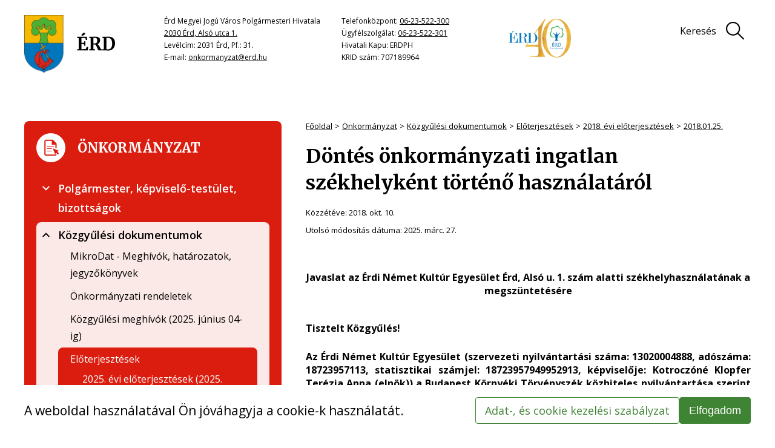

--- FILE ---
content_type: text/html;charset=UTF-8
request_url: https://www.erd.hu/onkormanyzat/kozgyulesi-dokumentumok/eloterjesztesek/2018kgyet_/kgyet180125/szekhely0125
body_size: 41541
content:
<!DOCTYPE html>
<html class="loading" lang="hu">
    <head>
        <meta charset="utf-8"/>
        <meta http-equiv="X-UA-Compatible" content="IE=edge"/>
        <meta name="msvalidate.01" content="3BCCDF55206A24D581FB4718429E6A06" />
        <meta name="viewport" content="width=device-width, initial-scale=1"/>
        <meta name="context-path" content="/" />

        <title>Döntés önkormányzati ingatlan székhelyként történő használatáról - Érd Megyei Jogú Város</title>
        

        <link rel="icon"  href="/assets/site/images/favicon-32x32.png" sizes="32x32"/>
        <link rel="shortcut icon"  href="/assets/site/images/favicon.ico"/>
    
        <meta name="description" content="Javaslat az Érdi Német Kultúr Egyesület Érd, Alsó u. 1. szám alatti székhelyhasználatának a megszüntetésére" />
        
        
        

        <meta name="og:site_name" content="Érd Megyei Jogú Város" />
        <meta name="og:url" content="/onkormanyzat/kozgyulesi-dokumentumok/eloterjesztesek/2018kgyet_/kgyet180125/szekhely0125" />
        <meta name="og:title" content="Döntés önkormányzati ingatlan székhelyként történő használatáról" />
        <meta name="og:description" content="Javaslat az Érdi Német Kultúr Egyesület Érd, Alsó u. 1. szám alatti székhelyhasználatának a megszüntetésére" />

        <meta name="og:type" content="article" />
        
        
        
            
            
                
                    
                    
                        <meta property="og:image" content="https://www.erd.hu/sites/erd/images/erd1.png">
                    
                
            
        

        <meta name="theme-color" content="#0168B3">
        <meta name="portal:autoLoadModules" content="[&quot;erd-style&quot;,&quot;portal&quot;,&quot;css&quot;]"/>

        <meta name="google-site-verification" content="o3jhLUHmrc5LMIx8URlGDZiOSTzEI0hYsNH-d3M4JV4" />

        <meta name="_csrf" content="67b7b894-569f-4df6-9611-6a6f4aafc707"/> <meta name="_csrf_header" content="X-SECURITY"/>

        
        
        <script type="text/plain" data-name="portal:loaderConfiguration">{"baseURL":"/assets/","paths":{"@ponte/dialog":"default/modules_vendor/@ponte/dialog","@ponte/dialog-aurelia":"default/modules_vendor/@ponte/dialog-aurelia","alertify":"default/modules_vendor/alertify","aurelia-binding":"default/modules_vendor/aurelia-binding","aurelia-bootstrapper":"default/modules_vendor/aurelia-bootstrapper","aurelia-dependency-injection":"default/modules_vendor/aurelia-dependency-injection","aurelia-dialog":"default/modules_vendor/aurelia-dialog","aurelia-event-aggregator":"default/modules_vendor/aurelia-event-aggregator","aurelia-fetch-client":"default/modules_vendor/aurelia-fetch-client","aurelia-framework":"default/modules_vendor/aurelia-framework","aurelia-history":"default/modules_vendor/aurelia-history","aurelia-history-browser":"default/modules_vendor/aurelia-history-browser","aurelia-loader":"default/modules_vendor/aurelia-loader","aurelia-loader-default":"default/modules_vendor/aurelia-loader-default","aurelia-logging":"default/modules_vendor/aurelia-logging","aurelia-logging-console":"default/modules_vendor/aurelia-logging-console","aurelia-metadata":"default/modules_vendor/aurelia-metadata","aurelia-pal":"default/modules_vendor/aurelia-pal","aurelia-pal-browser":"default/modules_vendor/aurelia-pal-browser","aurelia-path":"default/modules_vendor/aurelia-path","aurelia-polyfills":"default/modules_vendor/aurelia-polyfills","aurelia-route-recognizer":"default/modules_vendor/aurelia-route-recognizer","aurelia-router":"default/modules_vendor/aurelia-router","aurelia-task-queue":"default/modules_vendor/aurelia-task-queue","aurelia-templating":"default/modules_vendor/aurelia-templating","aurelia-templating-binding":"default/modules_vendor/aurelia-templating-binding","aurelia-templating-resources":"default/modules_vendor/aurelia-templating-resources","aurelia-templating-router":"default/modules_vendor/aurelia-templating-router","chart.js":"default/modules_vendor/chart.js","chartjs-plugin-datalabels":"default/modules_vendor/chartjs-plugin-datalabels","chartjs-plugin-stacked100":"default/modules_vendor/chartjs-plugin-stacked100","configurableLogin":"default/modules_site/configurableLogin","css":"default/modules_vendor/css","dateTimePicker":"default/modules_vendor/dateTimePicker","defaultLogin":"default/modules_site/defaultLogin","dokk-core-form":"default/modules_site/dokk-core-form","dokk-datepicker":"default/modules_site/dokk-datepicker","dokk-features-portal-webform-manager":"default/modules_site/dokk-features-portal-webform-manager","dokk-observable":"default/modules_site/dokk-observable","dokk-react-form":"default/modules_site/dokk-react-form","erd-style":"site/modules_site/erd-style","fancybox":"default/modules_vendor/fancybox","fetch":"default/modules_vendor/fetch","forgotPassword":"default/modules_site/forgotPassword","form-portal":"default/modules_site/form-portal","google-maps":"default/modules_vendor/google-maps","google-maps-react":"default/modules_vendor/google-maps-react","imageGallery":"default/modules_site/imageGallery","imask":"default/modules_vendor/imask","jquery":"default/modules_vendor/jquery","jsfile-uploader2":"default/modules_site/jsfile-uploader2","moment":"default/modules_vendor/moment","moment-timezone":"default/modules_vendor/moment-timezone","numeral":"default/modules_vendor/numeral","pdfViewer":"default/modules_site/pdfViewer","portal":"default/modules_site/portal","portal-aurelia":"default/modules_site/portal-aurelia","portal-datepicker":"default/modules_site/portal-datepicker","portal-dialog":"default/modules_site/portal-dialog","portal-select":"default/modules_site/portal-select","quill":"default/modules_vendor/quill","react":"default/modules_vendor/react","react-datepicker":"default/modules_vendor/react-datepicker","react-dom":"default/modules_vendor/react-dom","react-select":"default/modules_vendor/react-select","select2":"default/modules_vendor/select2","slick":"default/modules_vendor/slick","slickCarousel":"default/modules_site/slickCarousel","solr":"default/modules_site/solr","text":"default/modules_vendor/text","tingle":"site/modules_vendor/tingle","tinymce":"default/modules_site/tinymce","token-processors":"default/modules_site/token-processors","tslib":"default/modules_vendor/tslib","tui-chart":"default/modules_vendor/tui-chart","two-js":"default/modules_vendor/two-js"},"packages":{"@ponte/dialog":{"main":"index.js","meta":{"*.js":{"format":"register","build":true},"*.css":{"loader":"css","format":"global"},"*.scss":{"loader":"css","format":"global"}}},"@ponte/dialog-aurelia":{"main":"index.js","meta":{"*.js":{"format":"register","build":true},"*.css":{"loader":"css","format":"global"},"*.scss":{"loader":"css","format":"global"}}},"alertify":{"main":"alertify.min.js","defaultExtension":"js","meta":{"*.js":{"format":"register","exports":"alertify","minify":true,"build":true},"*.css":{"loader":"css","format":"global"},"*.scss":{"loader":"css","format":"global"}}},"aurelia-binding":{"main":"aurelia-binding.js","defaultExtension":"js","meta":{"*.js":{"format":"register","minify":true,"build":true},"*.css":{"loader":"css","format":"global"},"*.scss":{"loader":"css","format":"global"}}},"aurelia-bootstrapper":{"main":"aurelia-bootstrapper","defaultExtension":"js","meta":{"*.js":{"format":"register","minify":true,"build":true},"*.css":{"loader":"css","format":"global"},"*.scss":{"loader":"css","format":"global"}}},"aurelia-dependency-injection":{"main":"aurelia-dependency-injection","defaultExtension":"js","meta":{"*.js":{"format":"register","minify":true,"build":true},"*.css":{"loader":"css","format":"global"},"*.scss":{"loader":"css","format":"global"}}},"aurelia-dialog":{"main":"aurelia-dialog","defaultExtension":"js","meta":{"*.js":{"format":"register","minify":true,"build":true},"*.css":{"loader":"css","format":"global"},"*.scss":{"loader":"css","format":"global"}}},"aurelia-event-aggregator":{"main":"aurelia-event-aggregator","defaultExtension":"js","meta":{"*.js":{"format":"register","minify":true,"build":true},"*.css":{"loader":"css","format":"global"},"*.scss":{"loader":"css","format":"global"}}},"aurelia-fetch-client":{"main":"aurelia-fetch-client.js","defaultExtension":"js","meta":{"*.js":{"format":"register","minify":true,"build":true},"*.css":{"loader":"css","format":"global"},"*.scss":{"loader":"css","format":"global"}}},"aurelia-framework":{"main":"aurelia-framework","defaultExtension":"js","meta":{"*.js":{"format":"register","minify":true,"build":true},"*.css":{"loader":"css","format":"global"},"*.scss":{"loader":"css","format":"global"}}},"aurelia-history":{"main":"aurelia-history","defaultExtension":"js","meta":{"*.js":{"format":"register","minify":true,"build":true},"*.css":{"loader":"css","format":"global"},"*.scss":{"loader":"css","format":"global"}}},"aurelia-history-browser":{"main":"aurelia-history-browser","defaultExtension":"js","meta":{"*.js":{"format":"register","minify":true,"build":true},"*.css":{"loader":"css","format":"global"},"*.scss":{"loader":"css","format":"global"}}},"aurelia-loader":{"main":"aurelia-loader","defaultExtension":"js","meta":{"*.js":{"format":"register","minify":true,"build":true},"*.css":{"loader":"css","format":"global"},"*.scss":{"loader":"css","format":"global"}}},"aurelia-loader-default":{"main":"aurelia-loader-default","defaultExtension":"js","meta":{"*.js":{"format":"register","minify":true,"build":true},"*.css":{"loader":"css","format":"global"},"*.scss":{"loader":"css","format":"global"}}},"aurelia-logging":{"main":"aurelia-logging","defaultExtension":"js","meta":{"*.js":{"format":"register","minify":true,"build":true},"*.css":{"loader":"css","format":"global"},"*.scss":{"loader":"css","format":"global"}}},"aurelia-logging-console":{"main":"aurelia-logging-console","defaultExtension":"js","meta":{"*.js":{"format":"register","minify":true,"build":true},"*.css":{"loader":"css","format":"global"},"*.scss":{"loader":"css","format":"global"}}},"aurelia-metadata":{"main":"aurelia-metadata","defaultExtension":"js","meta":{"*.js":{"format":"register","minify":true,"build":true},"*.css":{"loader":"css","format":"global"},"*.scss":{"loader":"css","format":"global"}}},"aurelia-pal":{"main":"aurelia-pal","defaultExtension":"js","meta":{"*.js":{"format":"register","minify":true,"build":true},"*.css":{"loader":"css","format":"global"},"*.scss":{"loader":"css","format":"global"}}},"aurelia-pal-browser":{"main":"aurelia-pal-browser","defaultExtension":"js","meta":{"*.js":{"format":"register","minify":true,"build":true},"*.css":{"loader":"css","format":"global"},"*.scss":{"loader":"css","format":"global"}}},"aurelia-path":{"main":"aurelia-path","defaultExtension":"js","meta":{"*.js":{"format":"register","minify":true,"build":true},"*.css":{"loader":"css","format":"global"},"*.scss":{"loader":"css","format":"global"}}},"aurelia-polyfills":{"main":"aurelia-polyfills","defaultExtension":"js","meta":{"*.js":{"format":"register","minify":true,"build":true},"*.css":{"loader":"css","format":"global"},"*.scss":{"loader":"css","format":"global"}}},"aurelia-route-recognizer":{"main":"aurelia-route-recognizer","defaultExtension":"js","meta":{"*.js":{"format":"register","minify":true,"build":true},"*.css":{"loader":"css","format":"global"},"*.scss":{"loader":"css","format":"global"}}},"aurelia-router":{"main":"aurelia-router","defaultExtension":"js","meta":{"*.js":{"format":"register","minify":true,"build":true},"*.css":{"loader":"css","format":"global"},"*.scss":{"loader":"css","format":"global"}}},"aurelia-task-queue":{"main":"aurelia-task-queue","defaultExtension":"js","meta":{"*.js":{"format":"register","minify":true,"build":true},"*.css":{"loader":"css","format":"global"},"*.scss":{"loader":"css","format":"global"}}},"aurelia-templating":{"main":"aurelia-templating","defaultExtension":"js","meta":{"*.js":{"format":"register","minify":true,"build":true},"*.css":{"loader":"css","format":"global"},"*.scss":{"loader":"css","format":"global"}}},"aurelia-templating-binding":{"main":"aurelia-templating-binding","defaultExtension":"js","meta":{"*.js":{"format":"register","minify":true,"build":true},"*.css":{"loader":"css","format":"global"},"*.scss":{"loader":"css","format":"global"}}},"aurelia-templating-resources":{"main":"aurelia-templating-resources","defaultExtension":"js","meta":{"*.js":{"format":"register","minify":true,"build":true},"*.css":{"loader":"css","format":"global"},"*.scss":{"loader":"css","format":"global"}}},"aurelia-templating-router":{"main":"aurelia-templating-router","defaultExtension":"js","meta":{"*.js":{"format":"register","minify":true,"build":true},"*.css":{"loader":"css","format":"global"},"*.scss":{"loader":"css","format":"global"}}},"chart.js":{"main":"Chart.js","meta":{"Chart.js":{"format":"register","minify":true,"build":true},"*.css":{"loader":"css","format":"global"},"*.scss":{"loader":"css","format":"global"}}},"chartjs-plugin-datalabels":{"main":"chartjs-plugin-datalabels.js","meta":{"chartjs-plugin-datalabels.js":{"format":"register","minify":true,"build":true},"*.css":{"loader":"css","format":"global"},"*.scss":{"loader":"css","format":"global"}}},"chartjs-plugin-stacked100":{"main":"index.js","meta":{"index.js":{"minify":true,"build":true,"format":"register"},"*.css":{"loader":"css","format":"global"},"*.scss":{"loader":"css","format":"global"}}},"configurableLogin":{"main":"login.js","defaultExtension":"js","meta":{"*.js":{"minify":true,"build":true,"format":"register"},"*.scss":{"loader":"css","format":"global"},"*.css":{"loader":"css","format":"global"}}},"css":{"main":"css.js","meta":{"*.js":{"build":true,"format":"register"},"*.css":{"loader":"css","format":"global"},"*.scss":{"loader":"css","format":"global"}}},"dateTimePicker":{"main":"DateTimePicker.js","defaultExtension":"js","meta":{"*.js":{"format":"register","exports":"jQuery","deps":["jquery/jquery-ui-1.12.1"],"minify":true,"build":true},"*.css":{"loader":"css","format":"global"},"*.scss":{"loader":"css","format":"global"}}},"defaultLogin":{"main":"login.js","defaultExtension":"js","meta":{"*.js":{"minify":true,"build":true,"format":"register"},"*.scss":{"loader":"css","format":"global"},"*.css":{"loader":"css","format":"global"}}},"dokk-core-form":{"main":"dist/index.js","defaultExtension":"js","meta":{"dist/*.js":{"format":"register","minify":true,"build":true},"*.css":{"loader":"css","format":"global"},"*.scss":{"loader":"css","format":"global"}}},"dokk-datepicker":{"main":"dist/index.js","defaultExtension":"js","meta":{"*.js":{"format":"register","build":true},"*.css":{"loader":"css","format":"global"},"*.scss":{"loader":"css","format":"global"}}},"dokk-features-portal-webform-manager":{"main":"dist/webform-manager.js","defaultExtension":"js","meta":{"dist/*.js":{"format":"register","build":true},"*.css":{"loader":"css","format":"global"},"*.scss":{"loader":"css","format":"global"}}},"dokk-observable":{"main":"dist/index.js","defaultExtension":"js","meta":{"dist/*.js":{"format":"register","minify":true,"build":true},"*.css":{"loader":"css","format":"global"},"*.scss":{"loader":"css","format":"global"}}},"dokk-react-form":{"main":"useForm.js","defaultExtension":"js","meta":{"*.js":{"build":true,"format":"register"},"*.css":{"loader":"css","format":"global"},"*.scss":{"loader":"css","format":"global"}}},"erd-style":{"main":"erd-style.js","meta":{"*.js":{"build":true,"format":"register"},"*.scss":{"loader":"css","format":"global"},"*.css":{"loader":"css","format":"global"}}},"fancybox":{"main":"jquery.fancybox.min.js","defaultExtension":"js","meta":{"*.js":{"format":"register","exports":"jQuery","deps":["jquery","./jquery.fancybox.min.css"],"minify":true,"build":true},"*.css":{"loader":"css","format":"global"},"*.scss":{"loader":"css","format":"global"}}},"fetch":{"main":"fetch.2.0.3.min.js","defaultExtension":"js","meta":{"*.js":{"format":"register","exports":"jQuery","build":true},"*.css":{"loader":"css","format":"global"},"*.scss":{"loader":"css","format":"global"}}},"forgotPassword":{"main":"forgotPasswordChanger.js","defaultExtension":"js","meta":{"forgotPasswordChanger.js":{"build":true,"format":"register"},"*.css":{"loader":"css","format":"global"},"*.scss":{"loader":"css","format":"global"}}},"form-portal":{"main":"dist/form-portal.js","defaultExtension":"js","meta":{"dist/*.js":{"format":"register","minify":true,"build":true},"*.css":{"loader":"css","format":"global"},"*.scss":{"loader":"css","format":"global"}}},"google-maps":{"main":"google-maps.js","defaultExtension":"js","meta":{"*.js":{"minify":true,"build":true,"format":"register"},"*.css":{"loader":"css","format":"global"},"*.scss":{"loader":"css","format":"global"}}},"google-maps-react":{"main":"google_maps_api.jsx","defaultExtension":"jsx","meta":{"*.jsx":{"minify":true,"build":true,"format":"register"},"*.css":{"loader":"css","format":"global"},"*.scss":{"loader":"css","format":"global"}}},"imageGallery":{"main":"image-gallery.js","defaultExtension":"js","meta":{"image-gallery.js":{"deps":["./image-gallery.css"],"build":true,"format":"register"},"image-gallery.css":{"loader":"css","format":"global"},"*.css":{"loader":"css","format":"global"},"*.scss":{"loader":"css","format":"global"}}},"imask":{"main":"imask.min.js","meta":{"*.js":{"format":"register","minify":true,"build":true},"*.css":{"loader":"css","format":"global"},"*.scss":{"loader":"css","format":"global"}}},"jquery":{"main":"index.js","defaultExtension":"js","meta":{"index.js":{"format":"register","minify":true,"build":true},"jquery-3.6.0.min.js":{"format":"register","exports":"jQuery","minify":true,"deps":[],"build":true},"jquery-ui-1.12.1/*.js":{"format":"register","exports":"jQuery","minify":true,"deps":["../jquery-3.6.0.min.js"],"build":true},"jquery-ui-1.12.1/*.css":{"loader":"css","format":"global"},"*.css":{"loader":"css","format":"global"},"*.scss":{"loader":"css","format":"global"}}},"jsfile-uploader2":{"main":"dist/index.js","defaultExtension":"js","meta":{"*.js":{"format":"register","build":true},"*.css":{"loader":"css","format":"global"},"*.scss":{"loader":"css","format":"global"}}},"moment":{"main":"moment-main.js","defaultExtension":"js","meta":{"*.js":{"format":"register","minify":true,"build":true},"*.css":{"loader":"css","format":"global"},"*.scss":{"loader":"css","format":"global"}}},"moment-timezone":{"main":"moment-timezone-with-data.js","defaultExtension":"js","meta":{"*.js":{"format":"register","minify":true,"build":true},"*.css":{"loader":"css","format":"global"},"*.scss":{"loader":"css","format":"global"}}},"numeral":{"main":"index.js","defaultExtension":"js","meta":{"index.js":{"minify":true,"build":true,"format":"register"},"locales.js":{"format":"register","deps":["./numeral"],"minify":true,"build":true},"numeral.js":{"format":"register","minify":true,"build":true},"*.css":{"loader":"css","format":"global"},"*.scss":{"loader":"css","format":"global"}}},"pdfViewer":{"main":"pdf-pager.jsx","defaultExtension":"js","meta":{"pdf-viewer.js":{"deps":[],"build":true,"format":"register"},"*.jsx":{"deps":[],"build":true,"format":"register"},"*.scss":{"loader":"css","format":"global"},"*.css":{"loader":"css","format":"global"}}},"portal":{"main":"dist/portal.js","defaultExtension":"js","meta":{"dist/*.js":{"format":"register","build":true},"*.css":{"loader":"css","format":"global"},"*.scss":{"loader":"css","format":"global"}}},"portal-aurelia":{"main":"dist/main.js","defaultExtension":"js","meta":{"*.js":{"format":"register","build":true},"*.css":{"loader":"css","format":"global"},"*.scss":{"loader":"css","format":"global"}}},"portal-datepicker":{"main":"index.jsx","defaultExtension":"jsx","meta":{"*.js":{"build":true,"format":"register"},"*.jsx":{"build":true,"format":"register"},"*.scss":{"loader":"css","format":"global"},"*.css":{"loader":"css","format":"global"}}},"portal-dialog":{"main":"src/portal-dialog.js","defaultExtension":"js","meta":{"*.js":{"format":"register","build":true},"*.css":{"loader":"css","format":"global"},"*.scss":{"loader":"css","format":"global"}}},"portal-select":{"main":"index.jsx","defaultExtension":"jsx","meta":{"*.jsx":{"build":true,"format":"register"},"*.css":{"loader":"css","format":"global"},"*.scss":{"loader":"css","format":"global"}}},"quill":{"main":"quill.min.js","defaultExtension":"js","meta":{"*.js":{"format":"register","exports":"Quill","deps":["./quill.snow.css"],"build":true},"*.css":{"loader":"css","format":"global"},"*.scss":{"loader":"css","format":"global"}}},"react":{"main":"react.min.js","defaultExtension":"js","meta":{"react.min.js":{"format":"amd","deps":[]},"*.css":{"loader":"css","format":"global"},"*.scss":{"loader":"css","format":"global"}}},"react-datepicker":{"main":"dist/react-datepicker.js","defaultExtension":"js","meta":{"react-datepicker.js":{"format":"amd"},"*.css":{"loader":"css","format":"global"},"*.scss":{"loader":"css","format":"global"}}},"react-dom":{"main":"react-dom.min.js","defaultExtension":"js","meta":{"react-dom.min.js":{"format":"amd","deps":["react"]},"*.css":{"loader":"css","format":"global"},"*.scss":{"loader":"css","format":"global"}}},"react-select":{"main":"index-prod.umd.js","defaultExtension":"js","meta":{"index-prod.umd.js":{"format":"amd","deps":[]},"*.css":{"loader":"css","format":"global"},"*.scss":{"loader":"css","format":"global"}}},"select2":{"main":"index.js","meta":{"select2.min.js":{"format":"register","minify":true,"build":true},"index.js":{"minify":true,"build":true,"format":"register"},"*.css":{"loader":"css","format":"global"},"*.scss":{"loader":"css","format":"global"}}},"slick":{"main":"slick.min.js","defaultExtension":"js","meta":{"slick.min.js":{"format":"register","export":"jQuery","minify":true,"deps":["jquery","./slick.scss","./slick-theme.scss"],"build":true},"*.scss":{"loader":"css","format":"global"},"*.css":{"loader":"css","format":"global"}}},"slickCarousel":{"main":"carousel.js","defaultExtension":"js","meta":{"carousel.js":{"build":true,"format":"register"},"responsiveConfigPlugin.js":{"build":true,"format":"register"},"simpleConfigPlugin.js":{"build":true,"format":"register"},"*.css":{"loader":"css","format":"global"},"*.scss":{"loader":"css","format":"global"}}},"solr":{"defaultExtension":"js","meta":{"solr_result.js":{"build":true,"format":"register"},"testPlugin.js":{"build":true,"format":"register"},"solr_search.js":{"build":true,"format":"register"},"solr_spell.js":{"build":true,"format":"register"},"typeahead.bundle.min.js":{"format":"register","exports":"jQuery","build":true},"*.css":{"loader":"css","format":"global"},"*.scss":{"loader":"css","format":"global"}}},"text":{"main":"text.js","meta":{"*.js":{"format":"register","minify":true,"build":true},"*.css":{"loader":"css","format":"global"},"*.scss":{"loader":"css","format":"global"}}},"tingle":{"main":"tingle.min.js","meta":{"*.js":{"format":"register","minify":true,"deps":["./tingle.min.css"],"build":true},"*.css":{"loader":"css","format":"global"},"*.scss":{"loader":"css","format":"global"}}},"tinymce":{"main":"dist/index.js","defaultExtension":"js","meta":{"*.js":{"format":"register","build":true},"*.css":{"loader":"css","format":"global"},"*.scss":{"loader":"css","format":"global"}}},"token-processors":{"defaultExtension":"js","meta":{"*.js":{"build":true,"format":"register"},"*.css":{"loader":"css","format":"global"},"*.scss":{"loader":"css","format":"global"}}},"tslib":{"main":"tslib.js","meta":{"*.js":{"format":"register","build":true},"*.css":{"loader":"css","format":"global"},"*.scss":{"loader":"css","format":"global"}}},"tui-chart":{"main":"index.js","defaultExtension":"js","meta":{"*.js":{"format":"amd","deps":[]},"*.css":{"loader":"css","format":"global"},"*.scss":{"loader":"css","format":"global"}}},"two-js":{"main":"two.min.js","defaultExtension":"js","meta":{"*.js":{"minify":true,"build":true,"format":"register"},"*.css":{"loader":"css","format":"global"},"*.scss":{"loader":"css","format":"global"}}}},"bundles":{"default/modules_vendor/aurelia-binding/aurelia-binding.bundle.js":["aurelia-binding/aurelia-binding.js","aurelia-binding/index.js"],"default/modules_vendor/aurelia-bootstrapper/aurelia-bootstrapper.bundle.js":["aurelia-bootstrapper/aurelia-bootstrapper.js","aurelia-bootstrapper/index.js"],"default/modules_vendor/aurelia-dependency-injection/aurelia-dependency-injection.bundle.js":["aurelia-dependency-injection/aurelia-dependency-injection.js","aurelia-dependency-injection/index.js"],"default/modules_vendor/aurelia-dialog/aurelia-dialog.bundle.js":["aurelia-dialog/interfaces.js","aurelia-dialog/lifecycle.js","aurelia-dialog/dialog-renderer.js","aurelia-dialog/renderer.js","aurelia-dialog/aurelia-dialog.js","aurelia-dialog/ux-dialog-header.js","aurelia-dialog/dialog-close-error.js","aurelia-dialog/dialog-result.js","aurelia-dialog/dialog-service.js","aurelia-dialog/dialog-settings.js","aurelia-dialog/dialog-configuration.js","aurelia-dialog/dialog-cancel-error.js","aurelia-dialog/dialog-controller.js","aurelia-dialog/ux-dialog-body.js","aurelia-dialog/attach-focus.js","aurelia-dialog/ux-dialog.js","aurelia-dialog/ux-dialog-footer.js"],"default/modules_vendor/aurelia-event-aggregator/aurelia-event-aggregator.bundle.js":["aurelia-event-aggregator/index.js","aurelia-event-aggregator/aurelia-event-aggregator.js"],"default/modules_vendor/aurelia-fetch-client/aurelia-fetch-client.bundle.js":["aurelia-fetch-client/aurelia-fetch-client.js","aurelia-fetch-client/index.js"],"default/modules_vendor/aurelia-framework/aurelia-framework.bundle.js":["aurelia-framework/index.js","aurelia-framework/aurelia-framework.js"],"default/modules_vendor/aurelia-history/aurelia-history.bundle.js":["aurelia-history/aurelia-history.js","aurelia-history/index.js"],"default/modules_vendor/aurelia-history-browser/aurelia-history-browser.bundle.js":["aurelia-history-browser/index.js","aurelia-history-browser/aurelia-history-browser.js"],"default/modules_vendor/aurelia-loader/aurelia-loader.bundle.js":["aurelia-loader/index.js","aurelia-loader/aurelia-loader.js"],"default/modules_vendor/aurelia-loader-default/aurelia-loader-default.bundle.js":["aurelia-loader-default/aurelia-loader-default.js","aurelia-loader-default/index.js"],"default/modules_vendor/aurelia-logging/aurelia-logging.bundle.js":["aurelia-logging/index.js","aurelia-logging/aurelia-logging.js"],"default/modules_vendor/aurelia-logging-console/aurelia-logging-console.bundle.js":["aurelia-logging-console/aurelia-logging-console.js","aurelia-logging-console/index.js"],"default/modules_vendor/aurelia-metadata/aurelia-metadata.bundle.js":["aurelia-metadata/aurelia-metadata.js","aurelia-metadata/index.js"],"default/modules_vendor/aurelia-pal/aurelia-pal.bundle.js":["aurelia-pal/aurelia-pal.js","aurelia-pal/index.js"],"default/modules_vendor/aurelia-pal-browser/aurelia-pal-browser.bundle.js":["aurelia-pal-browser/index.js","aurelia-pal-browser/aurelia-pal-browser.js"],"default/modules_vendor/aurelia-path/aurelia-path.bundle.js":["aurelia-path/aurelia-path.js","aurelia-path/index.js"],"default/modules_vendor/aurelia-polyfills/aurelia-polyfills.bundle.js":["aurelia-polyfills/index.js","aurelia-polyfills/aurelia-polyfills.js"],"default/modules_vendor/aurelia-route-recognizer/aurelia-route-recognizer.bundle.js":["aurelia-route-recognizer/index.js","aurelia-route-recognizer/aurelia-route-recognizer.js"],"default/modules_vendor/aurelia-router/aurelia-router.bundle.js":["aurelia-router/index.js","aurelia-router/aurelia-router.js"],"default/modules_vendor/aurelia-task-queue/aurelia-task-queue.bundle.js":["aurelia-task-queue/index.js","aurelia-task-queue/aurelia-task-queue.js"],"default/modules_vendor/aurelia-templating/aurelia-templating.bundle.js":["aurelia-templating/aurelia-templating.js","aurelia-templating/index.js"],"default/modules_vendor/aurelia-templating-binding/aurelia-templating-binding.bundle.js":["aurelia-templating-binding/aurelia-templating-binding.js","aurelia-templating-binding/index.js"],"default/modules_vendor/aurelia-templating-resources/aurelia-templating-resources.bundle.js":["aurelia-templating-resources/show.js","aurelia-templating-resources/debounce-binding-behavior.js","aurelia-templating-resources/number-repeat-strategy.js","aurelia-templating-resources/replaceable.js","aurelia-templating-resources/else.js","aurelia-templating-resources/binding-signaler.js","aurelia-templating-resources/html-sanitizer.js","aurelia-templating-resources/if.js","aurelia-templating-resources/repeat-strategy-locator.js","aurelia-templating-resources/array-repeat-strategy.js","aurelia-templating-resources/hide.js","aurelia-templating-resources/sanitize-html.js","aurelia-templating-resources/index.js","aurelia-templating-resources/map-repeat-strategy.js","aurelia-templating-resources/aurelia-templating-resources.js","aurelia-templating-resources/compose.js","aurelia-templating-resources/html-resource-plugin.js","aurelia-templating-resources/css-resource.js","aurelia-templating-resources/update-trigger-binding-behavior.js","aurelia-templating-resources/with.js","aurelia-templating-resources/signal-binding-behavior.js","aurelia-templating-resources/if-core.js","aurelia-templating-resources/repeat-utilities.js","aurelia-templating-resources/aurelia-hide-style.js","aurelia-templating-resources/abstract-repeater.js","aurelia-templating-resources/binding-mode-behaviors.js","aurelia-templating-resources/analyze-view-factory.js","aurelia-templating-resources/throttle-binding-behavior.js","aurelia-templating-resources/null-repeat-strategy.js","aurelia-templating-resources/set-repeat-strategy.js","aurelia-templating-resources/repeat.js","aurelia-templating-resources/dynamic-element.js","aurelia-templating-resources/attr-binding-behavior.js","aurelia-templating-resources/self-binding-behavior.js","aurelia-templating-resources/focus.js"],"default/modules_vendor/aurelia-templating-router/aurelia-templating-router.bundle.js":["aurelia-templating-router/route-href.js","aurelia-templating-router/index.js","aurelia-templating-router/router-view.js","aurelia-templating-router/route-loader.js","aurelia-templating-router/aurelia-templating-router.js"],"default/modules_vendor/css/css.bundle.js":["css/css.js","css/dokk-theme.js"],"default/modules_site/dokk-core-form/dokk-core-form.bundle.js":["dokk-core-form/dist/index.js"],"default/modules_site/dokk-features-portal-webform-manager/webform-manager.bundle.js":["dokk-features-portal-webform-manager/dist/common/form-detail-panel/form-submission-list-item.html.js","dokk-features-portal-webform-manager/dist/dashboard/routes/category-tree.js","dokk-features-portal-webform-manager/dist/dashboard/routes/form-list.js","dokk-features-portal-webform-manager/dist/dashboard/custom-elements/tree-view-node.js","dokk-features-portal-webform-manager/dist/dashboard/routes/empty-form-detail.js","dokk-features-portal-webform-manager/dist/common/util/inline-dialog-renderer.js","dokk-features-portal-webform-manager/dist/common/form-panel/form-panel.html.js","dokk-features-portal-webform-manager/dist/common/service/webform-submit-adapter-manager.js","dokk-features-portal-webform-manager/dist/common/service/inline-dialog-service.js","dokk-features-portal-webform-manager/dist/css/eform_main.scss.js","dokk-features-portal-webform-manager/dist/common/form-detail-panel/webform-meta-status.html.js","dokk-features-portal-webform-manager/dist/dashboard/custom-elements/search-bar.js","dokk-features-portal-webform-manager/dist/dashboard/custom-elements/form-row.html.js","dokk-features-portal-webform-manager/dist/dashboard/custom-elements/tree-view-node.html.js","dokk-features-portal-webform-manager/dist/dashboard/custom-elements/page-list.html.js","dokk-features-portal-webform-manager/dist/dashboard/routes/form-detail.js","dokk-features-portal-webform-manager/dist/dashboard/routes/category-tree.html.js","dokk-features-portal-webform-manager/dist/dashboard/routes/form-list.html.js","dokk-features-portal-webform-manager/dist/dashboard/app.js","dokk-features-portal-webform-manager/dist/common/util/AnimationSystem.js","dokk-features-portal-webform-manager/dist/common/custom-elements/dashboard-date-time-picker.js","dokk-features-portal-webform-manager/dist/dashboard/app.html.js","dokk-features-portal-webform-manager/dist/common/util/observable/observable-adapter.js","dokk-features-portal-webform-manager/dist/common/util/query.js","dokk-features-portal-webform-manager/dist/common/form-detail-panel/submission-meta-state.html.js","dokk-features-portal-webform-manager/dist/common/form-detail-panel/form-submission-list.html.js","dokk-features-portal-webform-manager/dist/common/util/observable/object-with-observer.js","dokk-features-portal-webform-manager/dist/webform-controller/webform-controller.html.js","dokk-features-portal-webform-manager/dist/common/custom-elements/inline-dialog-view.js","dokk-features-portal-webform-manager/dist/form-detail/app.js","dokk-features-portal-webform-manager/dist/common/constants.js","dokk-features-portal-webform-manager/dist/dashboard/custom-elements/tree-view.js","dokk-features-portal-webform-manager/dist/common/form-detail-panel/webform-meta-state.js","dokk-features-portal-webform-manager/dist/webform-manager.js","dokk-features-portal-webform-manager/dist/dashboard/custom-elements/form-row.js","dokk-features-portal-webform-manager/dist/common/form-detail-panel/form-submission-list-item.js","dokk-features-portal-webform-manager/dist/common/util/path-builder.js","dokk-features-portal-webform-manager/dist/common/util/event-emitter.js","dokk-features-portal-webform-manager/dist/form-detail/app.html.js","dokk-features-portal-webform-manager/dist/common/service/form-service.js","dokk-features-portal-webform-manager/dist/common/form-detail-panel/form-submission-list.js","dokk-features-portal-webform-manager/dist/webform-controller/webform-controller.js","dokk-features-portal-webform-manager/dist/common/util/task-queue.js","dokk-features-portal-webform-manager/dist/common/form-detail-panel/form-detail-panel.js","dokk-features-portal-webform-manager/dist/form-detail-panel.js","dokk-features-portal-webform-manager/dist/dashboard/custom-elements/form-breadcrumb.html.js","dokk-features-portal-webform-manager/dist/common/util/observable/observable.js","dokk-features-portal-webform-manager/dist/common/util/observable/task-manager.js","dokk-features-portal-webform-manager/dist/common/form-detail-panel/submission-meta-state.js","dokk-features-portal-webform-manager/dist/common/custom-elements/dashboard-date-time-picker.html.js","dokk-features-portal-webform-manager/dist/common/common.js","dokk-features-portal-webform-manager/dist/common/util/observable/task-manager-decorator.js","dokk-features-portal-webform-manager/dist/common/form-detail-panel/webform-meta-state.html.js","dokk-features-portal-webform-manager/dist/dashboard/routes/form-detail.html.js","dokk-features-portal-webform-manager/dist/dashboard/custom-elements/search-bar.html.js","dokk-features-portal-webform-manager/dist/dashboard/routes/empty-form-detail.html.js","dokk-features-portal-webform-manager/dist/common/form-detail-panel/form-detail-panel.html.js","dokk-features-portal-webform-manager/dist/dashboard/custom-elements/form-breadcrumb.js","dokk-features-portal-webform-manager/dist/common/form-detail-panel/webform-meta-status.js","dokk-features-portal-webform-manager/dist/common/form-panel/form-panel.js","dokk-features-portal-webform-manager/dist/dashboard.js","dokk-features-portal-webform-manager/dist/dashboard/custom-elements/tree-view.html.js","dokk-features-portal-webform-manager/dist/dashboard/custom-elements/page-list.js","dokk-features-portal-webform-manager/dist/common/util/smooth-scroll.js"],"default/modules_site/dokk-observable/dokk-observable.bundle.js":["dokk-observable/dist/index.js"],"default/modules_site/form-portal/form-portal.bundle.js":["form-portal/dist/view-components/portal-view-component.js","form-portal/dist/view-components/item-sort-component.css.js","form-portal/dist/plugin/select-component.css.js","form-portal/dist/view-components/view-component-utils.js","form-portal/dist/view-components/portal-view-descriptor-builder.js","form-portal/dist/view-components/object-panel/object-panel-descriptor-builder.js","form-portal/dist/plugin/formatted-text.js","form-portal/dist/form-query-util.js","form-portal/dist/view-components/array-control/array-component-view.js","form-portal/dist/plugin/file-upload.js","form-portal/dist/view-components/panel/panel-descriptor-builder.js","form-portal/dist/view-components/columns-control/columns-control-descriptor-builder.js","form-portal/dist/view-components/item-sort-component.js","form-portal/dist/view-components/select-boxes-component.js","form-portal/dist/view-components/tabs-control/tabs-control.js","form-portal/dist/interfaces.js","form-portal/dist/view-components/panel/panel.js","form-portal/dist/plugin/file-upload-component.js","form-portal/dist/view-components/wizard/wizard-descriptor-builder.js","form-portal/dist/view-components/number-field-component.js","form-portal/dist/view-components/wizard/wizard.js","form-portal/dist/view-components/date-field-component.js","form-portal/dist/view-components/array-control/array-component-desriptor-builder.js","form-portal/dist/view-components/tabs-control/tabs-control-descriptor-builder.js","form-portal/dist/view-components/checkbox-field-component.js","form-portal/dist/view-components/object-panel/object-panel.js","form-portal/dist/form-portal.js","form-portal/dist/plugin/formatted-text-component.js","form-portal/dist/view-components/columns-control/columns-control.js","form-portal/dist/form-manager.js","form-portal/dist/view-components/static-text-component.js","form-portal/dist/plugin/select-component.js","form-portal/dist/view-components/columns-control/columns-control.scss.js","form-portal/dist/view-components/text-field-component.js","form-portal/dist/view-components/portal-view-component.css.js","form-portal/dist/builder/view-component-factory.js","form-portal/dist/plugin/file-upload-component.css.js","form-portal/dist/keep-alive.js","form-portal/dist/view-components/text-area-component.js"],"default/modules_vendor/jquery/jquery.bundle.js":["jquery/jquery-ui-1.12.1/jquery-ui.min.js","jquery/jquery-3.6.0.min.js","jquery/index.js"],"default/modules_vendor/numeral/numeral.bundle.js":["numeral/index.js","numeral/locales.js","numeral/numeral.js"],"default/modules_site/portal/portal.bundle.js":["portal/dist/modules/translate.js","portal/dist/modules/mouse-intent.js","portal/dist/basic-components/pager.scss.js","portal/dist/modules/recaptcha.js","portal/dist/modules/datepicker.js","portal/dist/bootstrap.js","portal/dist/basic-components/menu.scss.js","portal/dist/modules/transition.js","portal/dist/basic-components/accordion.scss.js","portal/dist/basic-components/menu.js","portal/dist/modules/datepicker.scss.js","portal/dist/modules/event-emitter.js","portal/dist/modules/http-client.js","portal/dist/modules/logger.js","portal/dist/modules/user-management.js","portal/dist/basic-components/grid.scss.js","portal/dist/modules/portal.scss.js","portal/dist/modules/yt-player.js","portal/dist/simple-upload.js","portal/dist/basic-components/popup.js","portal/dist/portal.js","portal/dist/basic-components/grid.js","portal/dist/basic-components/tabs.js","portal/dist/basic-components/form.scss.js","portal/dist/basic-components/pager.js","portal/dist/basic-components/accordion.js","portal/dist/modules/cache.js","portal/dist/basic-components/form.js","portal/dist/basic-components/tabs.scss.js","portal/dist/basic-components/popup.scss.js","portal/dist/modules/portal.js","portal/dist/dialog.js"],"default/modules_vendor/select2/select2.bundle.js":["select2/index.js","select2/select2.min.js"]},"meta":{"default/modules_vendor/aurelia-binding/aurelia-binding.bundle.js":{"format":"register"},"default/modules_vendor/aurelia-bootstrapper/aurelia-bootstrapper.bundle.js":{"format":"register"},"default/modules_vendor/aurelia-dependency-injection/aurelia-dependency-injection.bundle.js":{"format":"register"},"default/modules_vendor/aurelia-dialog/aurelia-dialog.bundle.js":{"format":"register"},"default/modules_vendor/aurelia-event-aggregator/aurelia-event-aggregator.bundle.js":{"format":"register"},"default/modules_vendor/aurelia-fetch-client/aurelia-fetch-client.bundle.js":{"format":"register"},"default/modules_vendor/aurelia-framework/aurelia-framework.bundle.js":{"format":"register"},"default/modules_vendor/aurelia-history/aurelia-history.bundle.js":{"format":"register"},"default/modules_vendor/aurelia-history-browser/aurelia-history-browser.bundle.js":{"format":"register"},"default/modules_vendor/aurelia-loader/aurelia-loader.bundle.js":{"format":"register"},"default/modules_vendor/aurelia-loader-default/aurelia-loader-default.bundle.js":{"format":"register"},"default/modules_vendor/aurelia-logging/aurelia-logging.bundle.js":{"format":"register"},"default/modules_vendor/aurelia-logging-console/aurelia-logging-console.bundle.js":{"format":"register"},"default/modules_vendor/aurelia-metadata/aurelia-metadata.bundle.js":{"format":"register"},"default/modules_vendor/aurelia-pal/aurelia-pal.bundle.js":{"format":"register"},"default/modules_vendor/aurelia-pal-browser/aurelia-pal-browser.bundle.js":{"format":"register"},"default/modules_vendor/aurelia-path/aurelia-path.bundle.js":{"format":"register"},"default/modules_vendor/aurelia-polyfills/aurelia-polyfills.bundle.js":{"format":"register"},"default/modules_vendor/aurelia-route-recognizer/aurelia-route-recognizer.bundle.js":{"format":"register"},"default/modules_vendor/aurelia-router/aurelia-router.bundle.js":{"format":"register"},"default/modules_vendor/aurelia-task-queue/aurelia-task-queue.bundle.js":{"format":"register"},"default/modules_vendor/aurelia-templating/aurelia-templating.bundle.js":{"format":"register"},"default/modules_vendor/aurelia-templating-binding/aurelia-templating-binding.bundle.js":{"format":"register"},"default/modules_vendor/aurelia-templating-resources/aurelia-templating-resources.bundle.js":{"format":"register"},"default/modules_vendor/aurelia-templating-router/aurelia-templating-router.bundle.js":{"format":"register"},"default/modules_vendor/css/css.bundle.js":{"format":"register"},"default/modules_site/dokk-core-form/dokk-core-form.bundle.js":{"format":"register"},"default/modules_site/dokk-features-portal-webform-manager/webform-manager.bundle.js":{"format":"register"},"default/modules_site/dokk-observable/dokk-observable.bundle.js":{"format":"register"},"default/modules_site/form-portal/form-portal.bundle.js":{"format":"register"},"default/modules_vendor/jquery/jquery.bundle.js":{"format":"register"},"default/modules_vendor/numeral/numeral.bundle.js":{"format":"register"},"default/modules_site/portal/portal.bundle.js":{"format":"register"},"default/modules_vendor/select2/select2.bundle.js":{"format":"register"}}}</script>
        <script type="text/plain" data-name="portal:clientData">{"mainContentId":13196,"localization":{"SolrSearchResultPortlet.js.noResults":"Nincs találat","SolrSearchResultPortlet.js.url.ALL":"/kereso?query={name}","js.formmanager.submitComment.button.cancel":"Mégsem","SolrSearchResultPortlet.js.date.to":"-ig","js.uploader.filesizelabel":"Méret","js.form.wizard.button.previous":"Előző","js.formmanager.detail.panel.discardMsg":"Biztosan törlni szeretné a piszkozatot? A művelet nem visszavonható!","js.form.property.violation.pattern":"A mező értéke nem egyezik a mintával {pattern}.","SolrSearchResultPortlet.js.morePage":"...","js.formmanager.detail.panel.olderSubmissions":"Régebbi időszakok","js.form.property.violation.custom":"{msg}","js.uploader.selectfile":"Húzza ide a feltölteni kívánt fájlt!","js.error.calendar_event_registration.invalid_captcha":"Érvénytelen captcha!","js.formmanager.connectionlost.title":"Kapcsolat megszakadt","js.formmanager.detail.panel.viewButton":"Megtekintés","js.dashboard.search":"Keresés","calendarPortlet.js.months.8":"Augusztus","calendarPortlet.js.months.9":"Szeptember","js.formmanager.detail.panel.submissions":"Kitöltések/Piszkozatok","js.formmanager.formpanel.nosubmissiongroup":"Kérem válasszon...","js.formmanager.categorytree.allcategory":"Összes","js.formmanager.detail.panel.submissionGroup":"Csoport","js.formmanager.formpanel.submiterror.invalidSubmissionGroup.title":"Érvénytelen beküldési csoport","js.error.calendar_event_registration.unknown_error":"Ismeretlen hiba történt.","js.form.wizard.button.next":"Következő","calendarPortlet.js.months.4":"Április","js.datepicker.aria.day.prefix":"","calendarPortlet.js.months.5":"Május","js.portaldialog.confirmtitle":"Megerősítés","calendarPortlet.js.months.6":"Június","calendarPortlet.js.months.7":"Július","calendarPortlet.js.months.1":"Január","js.select2.noResults":"Nincs találat.","calendarPortlet.js.months.2":"Február","calendarPortlet.js.months.3":"Március","SolrSearchResultPortlet.js.CONTENTS":"Tartalmak","js.formmanager.detail.panel.state":"Állapot","js.webform.unique.state.submission.temporary":"Piszkozat","js.dialog.error.accessdenied.message":"A munkafolyamata lejárt, kérjük töltse újra az oldalt, majd jelentkezzen be.","js.dashboard.from":"Szűrés dátum alapján","js.form.registration.username":"Felhasználónév","js.datepicker.months.7":"Július","js.formmanager.detail.panel.limit":"Kitöltések","js.datepicker.months.6":"Június","js.formmanager.formpanel.unsaved.confirmLeave":"Módosítások elvetése","js.datepicker.months.9":"Szeptember","js.datepicker.months.8":"Augusztus","js.registrable.event.only2":"szabad hely van!","js.datepicker.months.3":"Március","js.uploader.filenamelabel":"Fálj","js.registrable.event.only1":"Már csak","js.datepicker.months.2":"Február","js.dialog.error.unkownerrordialog.message":"A kiszolgáló szerver nem elérhető. Kérjük ellenőrizze internetkapcsolatát, majd frissitse a böngészőjét.","js.datepicker.months.5":"Május","js.datepicker.months.4":"Április","js.formmanager.formpanel.submission.not.allowed":"Határidőn túl nem lehetséges a beküldés!","js.select2.inputTooShort":"Túl rövid. Még {remainingChars} karakter hiányzik.","js.error.calendar_event_registration.invalid_registration":"Érvénytelen regisztráció","js.datepicker.months.1":"Január","js.formmanager.submitComment.helpText":"Kérjük írjon megjegyzést a mentéshez.","js.uploader.progresslabel":"Folyamat","js.property.selectBoxes.none":"Egyik sem","js.uploader.error.communicationError":"Kommunikációs hiba","js.pagelist.next":"Következő","js.webFormQuery.active.name":"Aktív","js.webFormQuery.deep.search":"Alkategóriákban is keressen","js.datepicker.aria.week.prefix":"","js.error.calendar_event_registration.invalid_calendar_event":"Érvénytelen esemény","js.formmanager.formpanel.submitconfirmation.message":"Biztosan be szeretné küldeni az űrlapot?","js.dialog.error.accessdenied.title":"Munkafolyamat Lejárt","js.formmanager.formpanel.groupselect":"Kitöltés, mint a(z)","js.form.wizard.button.start":"Indítás","js.formmanager.detail.panel.status":"Státusz","js.registrable.event.success-pending-dialog.header":"Köszönjük érdeklődését!","js.datepicker.aria.month.next":"Következő hónap","js.form.property.violation.length.array.min":"Mimimum {min} elemet kell kiválasztani.","js.webform.unique.state.submission.submitted":"Kitöltve","js.portaldialog.closebutton":"Bezár","js.form.property.violation.number.min":"A megadott számnak nagyobbnak vagy egyenlőnek kell legyen, mint {min}.","js.formmanager.formpanel.submitButton":"Beküldés","js.form.property.violation.length.string.min":"A megadott érték nem lehet rövidebb {min} karakternél.","js.formmanager.formpanel.submiterror.invalid.title":"Validációs hiba","js.portal.RegCalEvent.iagree":"Elfogadom a <a href=\"http://bet-staging.office.ponte.hu/sites/bet-site/Magyar/Esemenyek/Jelentkezesi-feltetelek\" target=\"_blank\">jelentkezési feltételeket</a>.","js.registrable.event.registration.form.email":"Email cím","js.formmanager.detail.panel.submissions.bundleMode":"Kijelölés","js.registrable.event.unreg-success-dialog.header":"Ön sikeresen leiratkozott az eseményről.","js.webform.unique.state.indraft":"Piszkozat","js.formmanager.formpanel.saveAsDraftButton":"Mentés piszkozatként","js.datepicker.months.11":"November","js.form.captcha.error":"A beküldés előtt kérjük, töltse ki a CAPTCHA mezőt!","js.datepicker.months.12":"December","js.datepicker.months.10":"Október","js.formmanager.detail.panel.create":"Új kitöltés","js.registrable.event.validation.agree.required":"A feltételek elfogadása kötelező!","js.formmanager.list.panel.no.form":"Nincsenek a keresésnek megfelelő űrlapok a rendszerben.","calendarPortlet.js.day.7":"V","js.form.component.array.button.add":"Új blokk hozzáadása","calendarPortlet.js.day.5":"P","calendarPortlet.js.day.6":"Szo","js.formmanager.detail.panel.nosubmission":"Még nincs kitöltés","calendarPortlet.js.day.3":"Sze","calendarPortlet.js.day.4":"Cs","js.uploader.state.finished":"Kész","calendarPortlet.js.day.1":"H","js.webform.unique.state.submission.approved":"Elfogadott","js.webform.unique.status.true":"Aktív","calendarPortlet.js.day.2":"K","SolrSearchResultPortlet.js.lastPage":">>","js.formmanager.detail.panel.removeFrom":"Kivétel kötegből","js.uploader.reset":"Új fálj feltöltése","js.registrable.event.wait-for-open":"Még nincs lehetőség a jelentkezésre, a regisztrációs időszak kezdete:","js.dialog.error.unkownerrordialog.title":"Ismeretlen hiba","js.uploader.state.processing":"Feldolgozás","SolrSearchResultPortlet.js.firstPage":"<<","js.formmanager.detail.panel.addTo":"Köteghez adás","js.select2.errorLoading":"Az eredmények betöltése nem sikerült.","SolrSearchResultPortlet.js.prevPage":"<","js.formmanager.detail.panel.ok":"Igen","js.dialog.error.connectionlost.message":"A kiszolgáló szerver nem elérhető. Kérjük ellenőrizze internetkapcsolatát, majd frissitse a böngészőjét.","SolrSearchResultPortlet.js.content_tags":"Cimkék","js.dialog.error.connectionlost.title":"Kapcsolat Megszakadt","js.formmanager.formpanel.unsaved.title":"Figyelem!","js.formmanager.formpanel.submitconfirmation.title":"Beküldés megerősítése","js.registrable.event.success-dialog.header":"Köszönjük jelentkezését!","js.uploader.error.internalError":"Belső hiba","js.formmanager.detail.panel.submissionCount":"Kitöltések","js.formmanager.detail.panel.limitGroup":"Csoport limit","SolrSearchResultPortlet.js.url":"/kereso?query={query}","js.webFormQuery.willExpire.name":"Lejáró","js.datepicker.days.5":"P","js.webFormQuery.in.draft.name":"Piszkozat","js.formmanager.column.period":"Időszak","js.datepicker.days.4":"Cs","js.datepicker.days.3":"Sze","js.formmanager.detail.panel.exportBundleButton":"Kötegelt export","js.datepicker.days.2":"K","js.formmanager.detail.panel.editButton":"Szerkesztés","SolrSearchResultPortlet.js.select.placeholderText":"Egyéb...","js.formmanager.formpanel.closeButton":"Bezárás","js.datepicker.days.7":"V","js.error.calendar_event_registration.anonymous_register_not_allowed":"Kérjük, jelentkezzen be!","js.datepicker.days.6":"Szo","SolrSearchResultPortlet.js.ALL":"Mindenhol","js.uploader.error.serverError":"Szerver hiba","js.datepicker.days.1":"H","js.error.calendar_event_registration.already_registered":"Ön már regisztrált erre az eseményre.","js.formmanager.column.name":"Név","js.formmanager.formpanel.unsaved.message":"Az űrlapon nem mentett módosítások találhatók. Biztosan kilép a szerkesztőből a módosítások mentése nélkül?","js.formmanager.categorytree.uncategorizedcategory":"Kategorizálatlan","js.form.registration.dateOfBirth":"Születési idő","js.formmanager.connectionlost.message":"A kiszolgáló szerver nem elérhető. Kérjük ellenőrizze internetkapcsolatát, majd frissitse a böngészőjét.","js.select2.searching":"Keresés…","js.pagelist.prev":"Előző","js.registrable.event.action.attend":"Jelentkezem","js.select2.loadingMore":"Töltés…","js.uploader.error.abortedByUser":"A felhasználó megszakította a folyamatot","js.formmanager.detail.panel.cancel":"Mégsem","SolrSearchResultPortlet.js.tooltip.date.to":"Végdátum","js.formmanager.formpanel.common.closeButton":"Bezárás","SolrSearchResultPortlet.js.date.title":"Dátum","js.error.calendar_event_registration.event_full":"Sajnos betelt a létszám.","js.error.calendar_event_registration.registration_closed":"A jelentkezés lezárult.","js.formmanager.unkownerrordialog.message":"A rendszerben ismeretlen hiba történt. Kérjük próbálja meg újratölteni az oldalt.","js.form.property.violation.binaryFileDataConstraint.fileSize":"A fájl mérete túl nagy. A maximum méret: {maxFileSize}.","js.dashboard.to":"Időszak vége","js.formmanager.column.status":"Státusz","js.portal.RegCalEvent.btn.attending":"Jelentkezés","js.datepicker.clear":"Törlés","js.registrable.event.success-pending-dialog.text":"Kérjük, látogasson el a megadott e-mail címre és véglegesítse jelentkezését a kapott aktiváló linkre való kattintással.","SolrSearchResultPortlet.js.tooltip.date.from":"Kezdő dátum","SolrSearchResultPortlet.js.ts":"Dátum","SolrSearchResultPortlet.js.nextPage":">","js.formmanager.detail.panel.exportButton":"Export","js.registrable.event.action.unregister":"Leiratkozás","js.webFormQuery.filled.name":"Kitöltött","js.formmanager.category.tree.categories":"Kategóriák","js.uploader.state.uploading":"Feltöltés","js.webform.unique.state.submitted":"Kitöltve","js.uploader.state.waiting":"Várakozás","js.webFormQuery.toggle.detailed.search":"Részletes keresés","js.property.selectBoxes.other":"Egyéb","js.form.property.violation.length.array.max":"Maximum {max} elemet lehet kiválasztani.","js.registrable.event.stillin":"Ön már jelentkezett, szeretettel várjuk a rendezvényen!","js.registrable.event.validation.email.required":"Az email cím megadása kötelező!","js.datepicker.today":"Most","js.formmanager.detail.panel.state.not.active":"Jelenleg nem kitölthető!","js.formmanager.formpanel.unreachable":"Az űrlap jelenleg nem kitölthető.","js.form.property.violation.length.string.max":"A megadott érték nem lehet hosszabb {max} karakternél.","js.select2.maximumSelected":"Csak {max} elemet lehet kiválasztani.","js.formmanager.detail.panel.submissionPeriod":"Időszak","js.form.property.violation.number.max":"A megadott számnak kisebbnek vagy egyenlőnek kell legyen, mint {max}.","js.select2.inputTooLong":"Túl hosszú. {overChars} karakterrel több, mint kellene.","js.uploader.remove":"Törlés","SolrSearchResultPortlet.js.searchPlaceholder":"Keresés","js.webform.unique.state.nosubmisson":"Nincs kitöltés","js.webFormQuery.search.by.status":"Szűrés státusz alapján","js.datepicker.aria.month.current.prefix":"","SolrSearchResultPortlet.js.content_type":"Típus","js.formmanager.formpanel.successfullSaveDraft":"Sikeresen elmentve","js.registrable.event.unreg-success-dialog.text":"Reméljük, egy másik alkalommal vendégül láthatjuk valamely rendezvényünkön.","js.registrable.event.closed-full":"Sajnos a jelentkezők száma időközben betelt.","SolrSearchResultPortlet.js.url.CONTENTS":"/kereso?query={name}","js.registrable.event.closed":"Az eseményre való regisztráció időszaka sajnos már lezárult.","js.uploader.cancel":"Mégsem","js.formmanager.formpanel.submiterror.invalidSubmissionGroup.message":"Kérjük válasszon egy érvényes beküldési csoportot!","js.form.errordialog.title":"Hiba","js.datepicker.close":"Bezár","js.form.property.violation.required":"A mező kitöltése kötelező.","js.formmanager.submitComment.button.ok":"Rendben","js.webform.unique.status.false":"Inaktív","js.form.property.violation.itemSortConstraint":"Kérjük, minden elemet helyezzen át a jobb oldali oszlopba.","js.form.dashboard.category.all":"Összes","SolrSearchResultPortlet.js.itemCount":"Találat","js.formmanager.formpanel.submiterror.invalid.message":"Az űrlap formai hibákat tartalmaz. Kérjük, javítsa!","js.formmanager.formpanel.successfullSubmit":"Sikeresen beküldve","js.formmanager.category.tree.name":"Kategorizálatlan","js.formmanager.unkownerrordialog.title":"Ismeretlen hiba","js.formmanager.detail.panel.returnToSubmit":"Kitöltés folytatása","js.datepicker.aria.month.prev":"Előző hónap","js.uploader.state.preparing":"Felkészülés","SolrSearchResultPortlet.js.date.from":"-tól","calendarPortlet.js.months.10":"Október","js.portaldialog.okbutton":"Ok","js.uploader.statelabel":"Állapot","js.form.property.violation.binaryFileDataConstraint.mimeType":"Érvénytelen fájltípus {mimeType}.","calendarPortlet.js.months.12":"December","calendarPortlet.js.months.11":"November","js.formmanager.detail.panel.discardButton":"Törlés","js.uploader.errorlabel":"Hiba","js.portaldialog.cancelbutton":"Mégse","js.fullName":"{lastName} {firstName}","js.registrable.event.success-dialog.text":"Szeretettel várjuk a következő eseményre:","js.formmanager.detail.emptyplaceholder":"Kérjük válasszon egy űrlapot a listából.","js.webform.unique.state.submission.rejected":"Elutasított"},"recaptchaKey":"6LdhOXIUAAAAAHbX30-9OnTTL0bMtlP7onS3jP-q","baseTheme":"site"}</script>

        <!--static css-->
        

        <!-- <theme-css> -->
        
            
                <!-- <theme>:default -->
                <link href="/assets/default/modules_site/solr/solr-search.scss" rel="stylesheet" type="text/css"/><link href="/assets/default/modules_vendor/jquery/jquery-ui-1.12.1/jquery-ui.min.css" rel="stylesheet" type="text/css"/>
                <!-- </theme> -->
            
        
            
                <!-- <theme>:site -->
                <link href="/assets/site/modules_site/erd-style/styles/erd-form.scss" rel="stylesheet" type="text/css"/><link href="/assets/site/modules_site/erd-style/styles/image-gallery.scss" rel="stylesheet" type="text/css"/><link href="/assets/site/modules_site/erd-style/styles/loading-page.scss" rel="stylesheet" type="text/css"/><link href="/assets/site/modules_site/erd-style/styles/part1_common.scss" rel="stylesheet" type="text/css"/><link href="/assets/site/modules_site/erd-style/styles/part2_desktop.scss" rel="stylesheet" type="text/css"/><link href="/assets/site/modules_site/erd-style/styles/part3_tablet.scss" rel="stylesheet" type="text/css"/><link href="/assets/site/modules_site/erd-style/styles/part4_mobile.scss" rel="stylesheet" type="text/css"/><link href="/assets/site/modules_site/erd-style/styles/part5_lister.scss" rel="stylesheet" type="text/css"/><link href="/assets/site/modules_site/erd-style/styles/part6_view.scss" rel="stylesheet" type="text/css"/><link href="/assets/site/modules_site/erd-style/styles/sitemap.scss" rel="stylesheet" type="text/css"/><link href="/assets/site/modules_site/erd-style/styles/sz2020.scss" rel="stylesheet" type="text/css"/><link href="/assets/site/modules_vendor/tingle/tingle.min.css" rel="stylesheet" type="text/css"/>
                <!-- </theme> -->
            
        
            
                <!-- <theme>:dokumentumtar -->
                
                <!-- </theme> -->
            
        
            
                <!-- <theme>:common-with-subfolder -->
                
                <!-- </theme> -->
            
        
        <!-- </theme-css> -->

        <!--Scripts-->
        <script type="text/javascript" src="/static/portal/babel-polyfill.min.js"></script>
        <script type="text/javascript" src="/static/portal/url-polyfill.min.js"></script>
        <script type="text/javascript" src="/static/portal/fetch.js"></script>
        <script type="text/javascript" src="/static/portal/systemjs/system.src.js"></script>
        <script type="text/javascript" src="/static/portal/portal-main.js"></script>
        


<!-- Google tag (gtag.js) -->
<script async src="https://www.googletagmanager.com/gtag/js?id=G-9HM21CCMZR"></script>
<script>
  window.dataLayer = window.dataLayer || [];
  function gtag(){dataLayer.push(arguments);}
  gtag('js', new Date());

  gtag('config', 'G-9HM21CCMZR');
</script>

        <!-- Global site tag (gtag.js) - Google Analytics -->
<!--        <script async src="https://www.googletagmanager.com/gtag/js?id=UA-641876-9"></script>
        <script>
            window.dataLayer = window.dataLayer || [];
            function gtag(){dataLayer.push(arguments);}
            gtag('js', new Date());
            gtag('config', 'UA-641876-9');
        </script>
-->

    </head>
    
    <body loading-page="true">

        

        
            <div class="container lister view">

    <!-- header -->
    <header id="header-section">
    
        

        
            <div>
    
        
            <div class="portlet StaticContentPortlet " portlet-extra-info="StaticContentPortlet true 0">
                
                <div class="gdpr" style="display: none;" data-js-runner="erd-style/cookie">
    <div>
        <p>A weboldal használatával Ön jóváhagyja a cookie-k használatát.</p>
        <a target="_blank" href="http://www.erd.hu/sites/erd/adatvedelmi_tajekoztato.pdf" class="button decline-cookie ghost">Adat-, és cookie kezelési szabályzat</a>
        <button class="accept-cookie button">Elfogadom</button>
    </div>
</div>
            </div>
        

        
    
        
            <div class="portlet StaticContentPortlet skiplink-portlet" portlet-extra-info="StaticContentPortlet true 0">
                
                <nav id="skiplink" aria-label="Ugrási lehetőségek">
	<ul>
		<li><a href="#main-section">Ugrás a fő tartalomhoz</a></li>
		<li><a href="#primary-nav">Ugrás a menüre</a></li>
	</ul>
</nav>
            </div>
        

        
    
        
            <div class="portlet ContentViewPortlet logo-heading" portlet-extra-info="ContentViewPortlet true 0">
                
                <div class="content-view-content">
    <div class="section-heading">
	<div class="heading-upper">
        <div class="middle-side">
            
    		<a href="/" class="portal-logo" title="Ugrás a főoldalra" aria-label="Ugrás a főoldalra">
            </a>
            
		</div>

		<div class="left-side">
		    <p>Érd Megyei Jogú Város Polgármesteri Hivatala</p>
<p><a href="https://goo.gl/maps/3NeNqaxrpjp" target="_blank" rel="noopener">2030 Érd, Alsó utca 1.</a></p>
<p>Levélcím: 2031 Érd, Pf.: 31.</p>
<p>E-mail: <a href="mailto:onkormanyzat@erd.hu">onkormanyzat@erd.hu</a></p>
		</div>
		<div class="right-side">
		    <p>Telefonk&ouml;zpont: <a href="tel:+3623522300">06-23-522-300</a></p>
<p>&Uuml;gyf&eacute;lszolg&aacute;lat: <a href="tel:+3623522301">06-23-522-301</a></p>
<p>Hivatali Kapu: ERDPH</p>
<p>KRID sz&aacute;m: 707189964</p>
		</div>
	</div>
</div>
</div>

            </div>
        

        
    
        
            <div class="portlet StaticContentPortlet erd40-logo" portlet-extra-info="StaticContentPortlet true 0">
                
                <figure><img src="/assets/site/modules_site/erd-style/images/erd40-logo.png" alt="Érd Megyei Jogú 40" aria-hidden="true"> </figure>

            </div>
        

        
    
        
            <div class="portlet StaticContentPortlet " portlet-extra-info="StaticContentPortlet true 0">
                
                <div class="search-bar" tabindex="0">
    <div class="search-button">
        <span>Keresés</span>
        <span class="search-icon"></span>
    </div>
</div>
            </div>
        

        
    
        
            <div class="portlet SolrSearchPortlet search-input" portlet-extra-info="SolrSearchPortlet true 0">
                
                <div data-js-runner="solr/solr_search" data-solr-search="pid_1246_4">
	<form>
	    <label for="header-search-input">Keresés</label>
	    <input id="header-search-input" type="text" class="search-term" placeholder="Keresés"/>
		<input type="submit" />
	</form>
</div>

<script type="text/javascript">
	/*<![CDATA[*/
	window.solrSearchConfig = window.solrSearchConfig || {};

	var id = "pid_1246_4";
	var suggestUrl = "/onkormanyzat/kozgyulesi-dokumentumok/eloterjesztesek/2018kgyet_/kgyet180125/szekhely0125\/$rspid0x112460x14\/$risuggest";
	var categories = ["ALL"];

	window.solrSearchConfig[id] = {
		suggestUrl: suggestUrl,
		categories:categories
	};


	/*]]>*/
</script>
            </div>
        

        
    
        
            
        

        
    
</div>
        
    
</header>

    <!-- columns -->
    <div id="main-section" class="page-editor-columns" tabindex="-1">
        <main>
    
        
            <div class="portlet DynamicBreadcrumbPortlet " portlet-extra-info="DynamicBreadcrumbPortlet false 16">
                
                
	
	<!--th:block th:if="${item != null && isActive == true}" th:text="${item.title}"></th:block-->



	
	<!--<th:block th:if="${item != null && isActive == true}" th:text="${item.title}"></th:block>-->


<ul class="breadcrumb">
	<li>
		<a href="/">Főoldal</a>
	</li>
	
		
			
	
	    <li>
		    <a href="/onkormanyzat">Önkormányzat</a>
	    </li>
	
	<!--<th:block th:if="${item != null && isActive == true}" th:text="${item.title}"></th:block>-->

		
	
		
			
	
	    <li>
		    <a href="/onkormanyzat/kozgyulesi-dokumentumok">Közgyűlési dokumentumok</a>
	    </li>
	
	<!--<th:block th:if="${item != null && isActive == true}" th:text="${item.title}"></th:block>-->

		
	
		
			
	
	    <li>
		    <a href="/onkormanyzat/kozgyulesi-dokumentumok/eloterjesztesek">Előterjesztések</a>
	    </li>
	
	<!--<th:block th:if="${item != null && isActive == true}" th:text="${item.title}"></th:block>-->

		
	
		
			
	
	    <li>
		    <a href="/onkormanyzat/kozgyulesi-dokumentumok/eloterjesztesek/2018kgyet_">2018. évi előterjesztések</a>
	    </li>
	
	<!--<th:block th:if="${item != null && isActive == true}" th:text="${item.title}"></th:block>-->

		
	
		
			
	
	    <li>
		    <a href="/onkormanyzat/kozgyulesi-dokumentumok/eloterjesztesek/2018kgyet_/kgyet180125">2018.01.25.</a>
	    </li>
	
	<!--<th:block th:if="${item != null && isActive == true}" th:text="${item.title}"></th:block>-->

		
	
		
			
	
	<!--<th:block th:if="${item != null && isActive == true}" th:text="${item.title}"></th:block>-->

		
	
</ul>
            </div>
        

        
    
        
            <div class="portlet ContentViewPortlet " portlet-extra-info="ContentViewPortlet false 0">
                
                <div class="content-view-content">
    <article data-js-runner="erd-style/tables">
	<header>
		<h1 class="article-title">Döntés önkormányzati ingatlan székhelyként történő használatáról</h1>
		<div class="article-date-author">
			<div class="article-date validfrom">
			    <span class="date-title">
                    Közzétéve: 
                </span>
				<span>
    				2018. okt. 10.
    			</span>
			</div>
			<div class="article-date updated">
    			<span class="date-title">
                    Utolsó módosítás dátuma: 
                </span>
				<span>
    				2025. márc. 27.
    			</span>
			</div>
			
		</div>
		
			<div class="addthis-box">
                <div class="addthis_inline_share_toolbox"></div>
        	</div>

		
	</header>
	
    <div class="article-image-lead">
    	
    	<div class="article-lead">
    		<p align="center"><b/></p>
<p align="center"><b><b>Javaslat az Érdi
Német Kultúr Egyesület Érd, Alsó u. 1. szám alatti székhelyhasználatának a
megszüntetésére</b></b></p>
    	</div>
	</div>
	
	<div class="article-body">
		<p style="text-align: justify;"/>
<p><b>Tisztelt
Közgyűlés!</b></p> 
<p align="justify">Az Érdi Német Kultúr Egyesület (szervezeti nyilvántartási
száma: 13020004888, adószáma: 18723957113, statisztikai számjel: 18723957949952913,
képviselője: Kotroczóné Klopfer Terézia Anna (elnök)) a Budapest Környéki
Törvényszék közhiteles nyilvántartása szerint a 2030 Érd Alsó u. 1-3. szám
alatti székhellyel került bejegyzésre. </p> 
<p align="justify">Tekintettel arra, hogy az egyesület Érd Megyei Jogú Város
Önkormányzatának székhelyét ténylegesen nem használja, illetve annak
használathoz a Közgyűlés soha nem is járult hozzá, javasolom, hogy
kezdeményezzük a nyilvántartó bíróságnál az Egyesület fenti székhelyének
törlését. </p> 
<p>Kérem a T. Közgyűlést, hogy fogadja el a határozati
javaslatot!<b> </b></p> 
<p><b>Érd, 2018. január
17.</b></p> 
<table border="1" cellpadding="0" cellspacing="0"><tbody><tr><td valign="top" width="415">
<p> </p></td><td valign="top" width="199">
<p align="center"><b>T. Mészáros András</b></p></td></tr></tbody></table> 
<p align="left"> </p> 
<p align="center"><b>HATÁROZATI JAVASLAT</b></p> 

<p align="justify">1.   
Érd
Megyei Jogú Város Közgyűlése a 2030 Érd Alsó u. 1-3. szám alatti
ingatlanok tulajdonosi jogkörében eljárva
kezdeményezi a Budapest Környéki Törvényszéknél az Érdi Német Kultúr
Egyesület (szervezeti nyilvántartási száma: 13020004888, adó száma:
18723957113, statisztikai számjel: 18723957949952913, képviselője: Kotroczóné
Klopfer Terézia Anna (elnök)) fenti címre bejegyzett székhelyének a közhiteles
nyilvántartásból való törlését, miután az egyesület Érd Megyei Jogú Város
Önkormányzatának a székhelyét ténylegesen nem használja, illetve a használathoz
Érd Megyei Jogú Város Közgyűlése nem járult hozzá.</p> 
<p align="justify">2.   
A Közgyűlés felkéri a polgármestert a fenti
döntések végrehajtásához szükséges egyéb jognyilatkozatok megtételére.<b> </b></p> 
<p align="justify"><b>Határidő: </b> folyamatos<b> </b></p> 
<p align="justify"><b>Felelős: </b>T. Mészáros András polgármester<b> </b></p> 
<p align="center"><i>A szavazás módja <b>nyílt</b> szavazás<b>,
egyszerű</b> többség szükséges</i></p> 
 
<p> 
<p align="center">
<table border="1" cellpadding="0" cellspacing="0"><tbody><tr><td valign="top" width="619">
<p align="center"><b>Bizottsági véleményezés</b></p></td></tr></tbody></table></p></p>
<p align="center">
<table border="1" cellpadding="0" cellspacing="0" class="style1"><tbody><tr><td valign="top" width="235">
<p align="left">Szociális és
  Egészségügyi Bizottság</p></td><td valign="top" width="93">
<p>2018.01.17.</p></td><td valign="top" width="291">
<p>8 igen szavazattal <b>elfogadásra</b> javasolja.</p></td></tr></tbody></table></p>
<br/>
	</div>

	<div class="article-footer">
		
		
	</div>

</article>

</div>

            </div>
        

        
    
        
            
        

        
    
        

        
            <div>
    
        
            
        

        
    
</div>
        
    
</main>

        <aside>
    
        

        
            <div>
    
        
            <div class="portlet DynamicSubMenuPortlet sub-menu" portlet-extra-info="DynamicSubMenuPortlet false 625">
                
                
	



	



	


<nav id="primary-nav" role="navigation" aria-label="" class="submenu menu-5 documents-sub-menu" data-js-runner="erd-style/SubNavigation">
    <h2 class="submenu-title">Önkormányzat</h2>
	<ul id="submenu" role="menu">
		
	
		<li class="item" role="none">
			
	
	    
			<button aria-label="Polgármester, képviselő-testület, bizottságok" aria-haspopup="true" class="show-more" role="button" type="button" tabindex="-1" aria-controls="sidebar_1173"></button>
		
		<a
		    role="menuitem"
    		tabindex="-1"
    		aria-controls="sidebar_1173" href="/onkormanyzat/kozgyules-bizottsagok" aria-haspopup="true"
		>
			Polgármester, képviselő-testület, bizottságok
		</a>
		
	

			<ul
    			id="sidebar_1173" style="display:none"
			>
				
	
		<li class="item" role="none">
			
	
	    
		<a
		    role="menuitem"
    		tabindex="-1"
    		href="/onkormanyzat/kozgyules-bizottsagok/polgarmester-alpolgarmesterek"
		>
			Polgármester, alpolgármesterek
		</a>
		
	

			
		</li>

		
	
		<li class="item" role="none">
			
	
	    
		<a
		    role="menuitem"
    		tabindex="-1"
    		href="/onkormanyzat/kozgyules-bizottsagok/kozgyules"
		>
			Képviselő-testület
		</a>
		
	

			
		</li>

		
	
		<li class="item" role="none">
			
	
	    
		<a
		    role="menuitem"
    		tabindex="-1"
    		href="/onkormanyzat/kozgyules-bizottsagok/bizottsagok"
		>
			Bizottságok
		</a>
		
	

			
		</li>

		
	
		<li class="item" role="none">
			
	
	    
		<a
		    role="menuitem"
    		tabindex="-1"
    		href="/onkormanyzat/kozgyules-bizottsagok/kepviselok-vagyonnyilatkozata-2020"
		>
			Képviselők vagyonnyilatkozata
		</a>
		
	

			
		</li>

		
	
		<li class="item" role="none">
			
	
	    
			<button aria-label="Képviselő tájékoztatók" aria-haspopup="true" class="show-more" role="button" type="button" tabindex="-1" aria-controls="sidebar_25717"></button>
		
		<a
		    role="menuitem"
    		tabindex="-1"
    		aria-controls="sidebar_25717" href="/onkormanyzat/kozgyules-bizottsagok/kepviselotaj" aria-haspopup="true"
		>
			Képviselő tájékoztatók
		</a>
		
	

			<ul
    			id="sidebar_25717" style="display:none"
			>
				
	
		<li class="item" role="none">
			
	
	    
		<a
		    role="menuitem"
    		tabindex="-1"
    		href="/onkormanyzat/kozgyules-bizottsagok/kepviselotaj/kepviseloi-tajekoztatok-2024"
		>
			KÉPVISELŐI TÁJÉKOZTATÓK 2024
		</a>
		
	

			
		</li>

		
	
		<li class="item" role="none">
			
	
	    
		<a
		    role="menuitem"
    		tabindex="-1"
    		href="/onkormanyzat/kozgyules-bizottsagok/kepviselotaj/kepviseloi-tajekoztatok-2023"
		>
			KÉPVISELŐI TÁJÉKOZTATÓK 2023
		</a>
		
	

			
		</li>

		
	
		<li class="item" role="none">
			
	
	    
		<a
		    role="menuitem"
    		tabindex="-1"
    		href="/onkormanyzat/kozgyules-bizottsagok/kepviselotaj/kepviseloi-tajekoztatok-2022"
		>
			KÉPVISELŐI TÁJÉKOZTATÓK 2022
		</a>
		
	

			
		</li>

		
	
		<li class="item" role="none">
			
	
	    
		<a
		    role="menuitem"
    		tabindex="-1"
    		href="/onkormanyzat/kozgyules-bizottsagok/kepviselotaj/kepviseloi-tajekoztatok-2021"
		>
			KÉPVISELŐI TÁJÉKOZTATÓK 2021
		</a>
		
	

			
		</li>

		
	
		<li class="item" role="none">
			
	
	    
		<a
		    role="menuitem"
    		tabindex="-1"
    		href="/onkormanyzat/kozgyules-bizottsagok/kepviselotaj/kepviseloi-tajekoztatok-2020"
		>
			KÉPVISELŐI TÁJÉKOZTATÓK 2020
		</a>
		
	

			
		</li>

		
	
		<li class="item" role="none">
			
	
	    
		<a
		    role="menuitem"
    		tabindex="-1"
    		href="/onkormanyzat/kozgyules-bizottsagok/kepviselotaj/kepviseloi-tajekoztatok-2019."
		>
			KÉPVISELŐI TÁJÉKOZTATÓK 2019
		</a>
		
	

			
		</li>

		
	
		<li class="item" role="none">
			
	
	    
		<a
		    role="menuitem"
    		tabindex="-1"
    		href="/onkormanyzat/kozgyules-bizottsagok/kepviselotaj/kepviseloi-tajekoztatok-2018"
		>
			KÉPVISELŐI TÁJÉKOZTATÓK 2018
		</a>
		
	

			
		</li>

		
	
		<li class="item" role="none">
			
	
	    
		<a
		    role="menuitem"
    		tabindex="-1"
    		href="/onkormanyzat/kozgyules-bizottsagok/kepviselotaj/kepviseloi-tajekoztatok-2017"
		>
			KÉPVISELŐI TÁJÉKOZTATÓK 2017
		</a>
		
	

			
		</li>

		
	
		<li class="item" role="none">
			
	
	    
		<a
		    role="menuitem"
    		tabindex="-1"
    		href="/onkormanyzat/kozgyules-bizottsagok/kepviselotaj/kepvtaj16"
		>
			KÉPVISELőI TÁJÉKOZTATÓK 2016
		</a>
		
	

			
		</li>

		
	
		<li class="item" role="none">
			
	
	    
		<a
		    role="menuitem"
    		tabindex="-1"
    		href="/onkormanyzat/kozgyules-bizottsagok/kepviselotaj/kepviselok_2015"
		>
			KÉPVISELőI TÁJÉKOZTATÓK 2015
		</a>
		
	

			
		</li>

		
	

			</ul>
		</li>

		
	

			</ul>
		</li>

		
	
		<li class="item" role="none" data-open="true">
			
	
	    
			<button aria-label="Közgyűlési dokumentumok" aria-haspopup="true" class="show-more" role="button" type="button" tabindex="-1" aria-expanded="true" aria-controls="sidebar_1175"></button>
		
		<a
		    role="menuitem"
    		tabindex="-1"
    		aria-controls="sidebar_1175" href="/onkormanyzat/kozgyulesi-dokumentumok" aria-haspopup="true" aria-expanded="true"
		>
			Közgyűlési dokumentumok
		</a>
		
	

			<ul
    			id="sidebar_1175" style="max-height: none"
			>
				
	
		<li class="item" role="none">
			
	
	    
		<a
		    role="menuitem"
    		tabindex="-1"
    		href="/onkormanyzat/kozgyulesi-dokumentumok/mikrodat"
		>
			MikroDat - Meghívók, határozatok, jegyzőkönyvek
		</a>
		
	

			
		</li>

		
	
		<li class="item" role="none">
			
	
	    
		<a
		    role="menuitem"
    		tabindex="-1"
    		target="_blank" href="https://or.njt.hu/onkorm/-:-:90:-:-:1:-:-:-/1/10"
		>
			Önkormányzati rendeletek
		</a>
		
	

			
		</li>

		
	
		<li class="item" role="none">
			
	
	    
		<a
		    role="menuitem"
    		tabindex="-1"
    		href="/onkormanyzat/kozgyulesi-dokumentumok/kozgyulesi-meghivok"
		>
			Közgyűlési meghívók (2025. június 04-ig)
		</a>
		
	

			
		</li>

		
	
		<li class="item" role="none" data-open="true">
			
	
	    
			<button aria-label="Előterjesztések" aria-haspopup="true" class="show-more" role="button" type="button" tabindex="-1" aria-expanded="true" aria-controls="sidebar_9252"></button>
		
		<a
		    role="menuitem"
    		tabindex="-1"
    		aria-controls="sidebar_9252" href="/onkormanyzat/kozgyulesi-dokumentumok/eloterjesztesek" aria-haspopup="true" aria-expanded="true"
		>
			Előterjesztések
		</a>
		
	

			<ul
    			id="sidebar_9252" style="max-height: none"
			>
				
	
		<li class="item" role="none">
			
	
	    
			<button aria-label="2025. évi előterjesztések (2025. június 4-ig)" aria-haspopup="true" class="show-more" role="button" type="button" tabindex="-1" aria-controls="sidebar_66703"></button>
		
		<a
		    role="menuitem"
    		tabindex="-1"
    		aria-controls="sidebar_66703" href="/onkormanyzat/kozgyulesi-dokumentumok/eloterjesztesek/2025.-evi-eloterjesztesek" aria-haspopup="true"
		>
			2025. évi előterjesztések (2025. június 4-ig)
		</a>
		
	

			<ul
    			id="sidebar_66703" style="display:none"
			>
				
	
		<li class="item" role="none">
			
	
	    
		<a
		    role="menuitem"
    		tabindex="-1"
    		href="/onkormanyzat/kozgyulesi-dokumentumok/eloterjesztesek/2025.-evi-eloterjesztesek/2025.-junius-04.-rk"
		>
			2025. június 04. rk
		</a>
		
	

			
		</li>

		
	
		<li class="item" role="none">
			
	
	    
		<a
		    role="menuitem"
    		tabindex="-1"
    		href="/onkormanyzat/kozgyulesi-dokumentumok/eloterjesztesek/2025.-evi-eloterjesztesek/2025.-majus-28.-rk.-"
		>
			2025. május 28. rk. 
		</a>
		
	

			
		</li>

		
	
		<li class="item" role="none">
			
	
	    
		<a
		    role="menuitem"
    		tabindex="-1"
    		href="/onkormanyzat/kozgyulesi-dokumentumok/eloterjesztesek/2025.-evi-eloterjesztesek/2025.-majus-15"
		>
			2025. május 15
		</a>
		
	

			
		</li>

		
	
		<li class="item" role="none">
			
	
	    
		<a
		    role="menuitem"
    		tabindex="-1"
    		href="/onkormanyzat/kozgyulesi-dokumentumok/eloterjesztesek/2025.-evi-eloterjesztesek/2025.-marcius-27"
		>
			2025. március 27
		</a>
		
	

			
		</li>

		
	
		<li class="item" role="none">
			
	
	    
		<a
		    role="menuitem"
    		tabindex="-1"
    		href="/onkormanyzat/kozgyulesi-dokumentumok/eloterjesztesek/2025.-evi-eloterjesztesek/2025.-februar-27"
		>
			2025. február 27
		</a>
		
	

			
		</li>

		
	
		<li class="item" role="none">
			
	
	    
		<a
		    role="menuitem"
    		tabindex="-1"
    		href="/onkormanyzat/kozgyulesi-dokumentumok/eloterjesztesek/2025.-evi-eloterjesztesek/2025.-januar-30"
		>
			2025. január 30
		</a>
		
	

			
		</li>

		
	

			</ul>
		</li>

		
	
		<li class="item" role="none">
			
	
	    
			<button aria-label="2024. évi előterjesztések" aria-haspopup="true" class="show-more" role="button" type="button" tabindex="-1" aria-controls="sidebar_63557"></button>
		
		<a
		    role="menuitem"
    		tabindex="-1"
    		aria-controls="sidebar_63557" href="/onkormanyzat/kozgyulesi-dokumentumok/eloterjesztesek/2024.-evi-eloterjesztesek" aria-haspopup="true"
		>
			2024. évi előterjesztések
		</a>
		
	

			<ul
    			id="sidebar_63557" style="display:none"
			>
				
	
		<li class="item" role="none">
			
	
	    
		<a
		    role="menuitem"
    		tabindex="-1"
    		href="/onkormanyzat/kozgyulesi-dokumentumok/eloterjesztesek/2024.-evi-eloterjesztesek/2024.-december-12."
		>
			2024. december 12.
		</a>
		
	

			
		</li>

		
	
		<li class="item" role="none">
			
	
	    
		<a
		    role="menuitem"
    		tabindex="-1"
    		href="/onkormanyzat/kozgyulesi-dokumentumok/eloterjesztesek/2024.-evi-eloterjesztesek/2024.-november-28"
		>
			2024. november 28
		</a>
		
	

			
		</li>

		
	
		<li class="item" role="none">
			
	
	    
		<a
		    role="menuitem"
    		tabindex="-1"
    		href="/onkormanyzat/kozgyulesi-dokumentumok/eloterjesztesek/2024.-evi-eloterjesztesek/2024.-oktober-31"
		>
			2024. október 31
		</a>
		
	

			
		</li>

		
	
		<li class="item" role="none">
			
	
	    
		<a
		    role="menuitem"
    		tabindex="-1"
    		href="/onkormanyzat/kozgyulesi-dokumentumok/eloterjesztesek/2024.-evi-eloterjesztesek/2024.-oktober-02.-alakulo-ules"
		>
			2024. október 02. alakuló ülés
		</a>
		
	

			
		</li>

		
	
		<li class="item" role="none">
			
	
	    
		<a
		    role="menuitem"
    		tabindex="-1"
    		href="/onkormanyzat/kozgyulesi-dokumentumok/eloterjesztesek/2024.-evi-eloterjesztesek/2024.-szeptember-26"
		>
			2024. szeptember 26
		</a>
		
	

			
		</li>

		
	
		<li class="item" role="none">
			
	
	    
		<a
		    role="menuitem"
    		tabindex="-1"
    		href="/onkormanyzat/kozgyulesi-dokumentumok/eloterjesztesek/2024.-evi-eloterjesztesek/2024.-junius-27."
		>
			2024. június 27.
		</a>
		
	

			
		</li>

		
	
		<li class="item" role="none">
			
	
	    
		<a
		    role="menuitem"
    		tabindex="-1"
    		href="/onkormanyzat/kozgyulesi-dokumentumok/eloterjesztesek/2024.-evi-eloterjesztesek/2024.-majus-07.-rk."
		>
			2024. május 07. rk.
		</a>
		
	

			
		</li>

		
	
		<li class="item" role="none">
			
	
	    
		<a
		    role="menuitem"
    		tabindex="-1"
    		href="/onkormanyzat/kozgyulesi-dokumentumok/eloterjesztesek/2024.-evi-eloterjesztesek/2024.-aprilis-25"
		>
			2024. április 25
		</a>
		
	

			
		</li>

		
	
		<li class="item" role="none">
			
	
	    
		<a
		    role="menuitem"
    		tabindex="-1"
    		href="/onkormanyzat/kozgyulesi-dokumentumok/eloterjesztesek/2024.-evi-eloterjesztesek/2024.-marcius-25.-rk"
		>
			2024. március 25. rk
		</a>
		
	

			
		</li>

		
	
		<li class="item" role="none">
			
	
	    
		<a
		    role="menuitem"
    		tabindex="-1"
    		href="/onkormanyzat/kozgyulesi-dokumentumok/eloterjesztesek/2024.-evi-eloterjesztesek/204.-marcius-28"
		>
			2024. március 28
		</a>
		
	

			
		</li>

		
	
		<li class="item" role="none">
			
	
	    
		<a
		    role="menuitem"
    		tabindex="-1"
    		href="/onkormanyzat/kozgyulesi-dokumentumok/eloterjesztesek/2024.-evi-eloterjesztesek/2024.-marcius-07"
		>
			2024. március 07. rk.
		</a>
		
	

			
		</li>

		
	
		<li class="item" role="none">
			
	
	    
		<a
		    role="menuitem"
    		tabindex="-1"
    		href="/onkormanyzat/kozgyulesi-dokumentumok/eloterjesztesek/2024.-evi-eloterjesztesek/2024.-februar-29"
		>
			2024. február 29
		</a>
		
	

			
		</li>

		
	
		<li class="item" role="none">
			
	
	    
		<a
		    role="menuitem"
    		tabindex="-1"
    		href="/onkormanyzat/kozgyulesi-dokumentumok/eloterjesztesek/2024.-evi-eloterjesztesek/2024.-januar-30"
		>
			2024. január 30. rk
		</a>
		
	

			
		</li>

		
	
		<li class="item" role="none">
			
	
	    
		<a
		    role="menuitem"
    		tabindex="-1"
    		href="/onkormanyzat/kozgyulesi-dokumentumok/eloterjesztesek/2024.-evi-eloterjesztesek/2024.-januar-25"
		>
			2024. január 25
		</a>
		
	

			
		</li>

		
	
		<li class="item" role="none">
			
	
	    
		<a
		    role="menuitem"
    		tabindex="-1"
    		href="/onkormanyzat/kozgyulesi-dokumentumok/eloterjesztesek/2024.-evi-eloterjesztesek/2024.-januar-12.-rk"
		>
			2024. január 12. rk
		</a>
		
	

			
		</li>

		
	

			</ul>
		</li>

		
	
		<li class="item" role="none">
			
	
	    
			<button aria-label="2023. évi előterjesztések" aria-haspopup="true" class="show-more" role="button" type="button" tabindex="-1" aria-controls="sidebar_61095"></button>
		
		<a
		    role="menuitem"
    		tabindex="-1"
    		aria-controls="sidebar_61095" href="/onkormanyzat/kozgyulesi-dokumentumok/eloterjesztesek/2023.-evi-eloterjesztesek" aria-haspopup="true"
		>
			2023. évi előterjesztések
		</a>
		
	

			<ul
    			id="sidebar_61095" style="display:none"
			>
				
	
		<li class="item" role="none">
			
	
	    
		<a
		    role="menuitem"
    		tabindex="-1"
    		href="/onkormanyzat/kozgyulesi-dokumentumok/eloterjesztesek/2023.-evi-eloterjesztesek/2023.-december-14"
		>
			2023. december 14
		</a>
		
	

			
		</li>

		
	
		<li class="item" role="none">
			
	
	    
		<a
		    role="menuitem"
    		tabindex="-1"
    		href="/onkormanyzat/kozgyulesi-dokumentumok/eloterjesztesek/2023.-evi-eloterjesztesek/2023.-november-30"
		>
			2023. november 30
		</a>
		
	

			
		</li>

		
	
		<li class="item" role="none">
			
	
	    
		<a
		    role="menuitem"
    		tabindex="-1"
    		href="/onkormanyzat/kozgyulesi-dokumentumok/eloterjesztesek/2023.-evi-eloterjesztesek/2023.-oktober26"
		>
			2023. október 26.
		</a>
		
	

			
		</li>

		
	
		<li class="item" role="none">
			
	
	    
		<a
		    role="menuitem"
    		tabindex="-1"
    		href="/onkormanyzat/kozgyulesi-dokumentumok/eloterjesztesek/2023.-evi-eloterjesztesek/2023.-szeptember-28"
		>
			2023. szeptember 28
		</a>
		
	

			
		</li>

		
	
		<li class="item" role="none">
			
	
	    
		<a
		    role="menuitem"
    		tabindex="-1"
    		href="/onkormanyzat/kozgyulesi-dokumentumok/eloterjesztesek/2023.-evi-eloterjesztesek/2023.-julius-31.-rk."
		>
			2023. július 31. rk.
		</a>
		
	

			
		</li>

		
	
		<li class="item" role="none">
			
	
	    
		<a
		    role="menuitem"
    		tabindex="-1"
    		href="/onkormanyzat/kozgyulesi-dokumentumok/eloterjesztesek/2023.-evi-eloterjesztesek/2023.-julius-21.-rk"
		>
			2023. július 21. rk
		</a>
		
	

			
		</li>

		
	
		<li class="item" role="none">
			
	
	    
		<a
		    role="menuitem"
    		tabindex="-1"
    		href="/onkormanyzat/kozgyulesi-dokumentumok/eloterjesztesek/2023.-evi-eloterjesztesek/2023.-junius-28.-rk"
		>
			2023. június 28. rk
		</a>
		
	

			
		</li>

		
	
		<li class="item" role="none">
			
	
	    
		<a
		    role="menuitem"
    		tabindex="-1"
    		href="/onkormanyzat/kozgyulesi-dokumentumok/eloterjesztesek/2023.-evi-eloterjesztesek/2023.-junius-22"
		>
			2023. június 22
		</a>
		
	

			
		</li>

		
	
		<li class="item" role="none">
			
	
	    
		<a
		    role="menuitem"
    		tabindex="-1"
    		href="/onkormanyzat/kozgyulesi-dokumentumok/eloterjesztesek/2023.-evi-eloterjesztesek/2023.-majus-25"
		>
			2023. május 25
		</a>
		
	

			
		</li>

		
	
		<li class="item" role="none">
			
	
	    
		<a
		    role="menuitem"
    		tabindex="-1"
    		href="/onkormanyzat/kozgyulesi-dokumentumok/eloterjesztesek/2023.-evi-eloterjesztesek/2023.-aprilis-27"
		>
			2023. április 27
		</a>
		
	

			
		</li>

		
	
		<li class="item" role="none">
			
	
	    
		<a
		    role="menuitem"
    		tabindex="-1"
    		href="/onkormanyzat/kozgyulesi-dokumentumok/eloterjesztesek/2023.-evi-eloterjesztesek/2023.-maorcius-30"
		>
			2023. március 30
		</a>
		
	

			
		</li>

		
	
		<li class="item" role="none">
			
	
	    
		<a
		    role="menuitem"
    		tabindex="-1"
    		href="/onkormanyzat/kozgyulesi-dokumentumok/eloterjesztesek/2023.-evi-eloterjesztesek/2023.-februar-23"
		>
			2023. február 23
		</a>
		
	

			
		</li>

		
	
		<li class="item" role="none">
			
	
	    
		<a
		    role="menuitem"
    		tabindex="-1"
    		href="/onkormanyzat/kozgyulesi-dokumentumok/eloterjesztesek/2023.-evi-eloterjesztesek/2023.-januar-26"
		>
			2023. január 26
		</a>
		
	

			
		</li>

		
	

			</ul>
		</li>

		
	
		<li class="item" role="none">
			
	
	    
			<button aria-label="2022. évi előterjesztések" aria-haspopup="true" class="show-more" role="button" type="button" tabindex="-1" aria-controls="sidebar_58132"></button>
		
		<a
		    role="menuitem"
    		tabindex="-1"
    		aria-controls="sidebar_58132" href="/onkormanyzat/kozgyulesi-dokumentumok/eloterjesztesek/2022-evi-eloterjesztesek" aria-haspopup="true"
		>
			2022. évi előterjesztések
		</a>
		
	

			<ul
    			id="sidebar_58132" style="display:none"
			>
				
	
		<li class="item" role="none">
			
	
	    
		<a
		    role="menuitem"
    		tabindex="-1"
    		href="/onkormanyzat/kozgyulesi-dokumentumok/eloterjesztesek/2022-evi-eloterjesztesek/2022.-evi-kgy-e-mellekletek"
		>
			2022. évi KGy E mellékletek
		</a>
		
	

			
		</li>

		
	
		<li class="item" role="none">
			
	
	    
		<a
		    role="menuitem"
    		tabindex="-1"
    		href="/onkormanyzat/kozgyulesi-dokumentumok/eloterjesztesek/2022-evi-eloterjesztesek/2022.-december-13"
		>
			2022. december 13
		</a>
		
	

			
		</li>

		
	
		<li class="item" role="none">
			
	
	    
		<a
		    role="menuitem"
    		tabindex="-1"
    		href="/onkormanyzat/kozgyulesi-dokumentumok/eloterjesztesek/2022-evi-eloterjesztesek/2022.-november-24"
		>
			2022. november 24
		</a>
		
	

			
		</li>

		
	
		<li class="item" role="none">
			
	
	    
		<a
		    role="menuitem"
    		tabindex="-1"
    		href="/onkormanyzat/kozgyulesi-dokumentumok/eloterjesztesek/2022-evi-eloterjesztesek/2022.-november-04.-rk"
		>
			2022. november 04. rk
		</a>
		
	

			
		</li>

		
	
		<li class="item" role="none">
			
	
	    
		<a
		    role="menuitem"
    		tabindex="-1"
    		href="/onkormanyzat/kozgyulesi-dokumentumok/eloterjesztesek/2022-evi-eloterjesztesek/2022.-oktober-27"
		>
			2022. október 27
		</a>
		
	

			
		</li>

		
	
		<li class="item" role="none">
			
	
	    
		<a
		    role="menuitem"
    		tabindex="-1"
    		href="/onkormanyzat/kozgyulesi-dokumentumok/eloterjesztesek/2022-evi-eloterjesztesek/2022.-szeptember-28"
		>
			2022. szeptember 28
		</a>
		
	

			
		</li>

		
	
		<li class="item" role="none">
			
	
	    
		<a
		    role="menuitem"
    		tabindex="-1"
    		href="/onkormanyzat/kozgyulesi-dokumentumok/eloterjesztesek/2022-evi-eloterjesztesek/2022.-augusztus-31.-rk"
		>
			2022. augusztus 31. rk
		</a>
		
	

			
		</li>

		
	
		<li class="item" role="none">
			
	
	    
		<a
		    role="menuitem"
    		tabindex="-1"
    		href="/onkormanyzat/kozgyulesi-dokumentumok/eloterjesztesek/2022-evi-eloterjesztesek/2022.-julius-14.-rk"
		>
			2022. július 14. rk
		</a>
		
	

			
		</li>

		
	
		<li class="item" role="none">
			
	
	    
		<a
		    role="menuitem"
    		tabindex="-1"
    		href="/onkormanyzat/kozgyulesi-dokumentumok/eloterjesztesek/2022-evi-eloterjesztesek/2022.-junius-23"
		>
			2022. június 23
		</a>
		
	

			
		</li>

		
	
		<li class="item" role="none">
			
	
	    
		<a
		    role="menuitem"
    		tabindex="-1"
    		href="/onkormanyzat/kozgyulesi-dokumentumok/eloterjesztesek/2022-evi-eloterjesztesek/2022.-majus-26"
		>
			2022. május 26
		</a>
		
	

			
		</li>

		
	
		<li class="item" role="none">
			
	
	    
		<a
		    role="menuitem"
    		tabindex="-1"
    		href="/onkormanyzat/kozgyulesi-dokumentumok/eloterjesztesek/2022-evi-eloterjesztesek/2022.-aprilis-28"
		>
			2022. április 28
		</a>
		
	

			
		</li>

		
	
		<li class="item" role="none">
			
	
	    
		<a
		    role="menuitem"
    		tabindex="-1"
    		href="/onkormanyzat/kozgyulesi-dokumentumok/eloterjesztesek/2022-evi-eloterjesztesek/2022.-marcius-10"
		>
			2022. március 10
		</a>
		
	

			
		</li>

		
	
		<li class="item" role="none">
			
	
	    
		<a
		    role="menuitem"
    		tabindex="-1"
    		href="/onkormanyzat/kozgyulesi-dokumentumok/eloterjesztesek/2022-evi-eloterjesztesek/2022.-februar-24."
		>
			2022. február 24
		</a>
		
	

			
		</li>

		
	
		<li class="item" role="none">
			
	
	    
		<a
		    role="menuitem"
    		tabindex="-1"
    		href="/onkormanyzat/kozgyulesi-dokumentumok/eloterjesztesek/2022-evi-eloterjesztesek/2022-januar-27"
		>
			2022 január 27
		</a>
		
	

			
		</li>

		
	

			</ul>
		</li>

		
	
		<li class="item" role="none">
			
	
	    
			<button aria-label="2021. évi előterjesztések" aria-haspopup="true" class="show-more" role="button" type="button" tabindex="-1" aria-controls="sidebar_55576"></button>
		
		<a
		    role="menuitem"
    		tabindex="-1"
    		aria-controls="sidebar_55576" href="/onkormanyzat/kozgyulesi-dokumentumok/eloterjesztesek/2021-evi-eloterjesztesek" aria-haspopup="true"
		>
			2021. évi előterjesztések
		</a>
		
	

			<ul
    			id="sidebar_55576" style="display:none"
			>
				
	
		<li class="item" role="none">
			
	
	    
		<a
		    role="menuitem"
    		tabindex="-1"
    		href="/onkormanyzat/kozgyulesi-dokumentumok/eloterjesztesek/2021-evi-eloterjesztesek/2021.12.16."
		>
			2021.12.16.
		</a>
		
	

			
		</li>

		
	
		<li class="item" role="none">
			
	
	    
		<a
		    role="menuitem"
    		tabindex="-1"
    		href="/onkormanyzat/kozgyulesi-dokumentumok/eloterjesztesek/2021-evi-eloterjesztesek/20211125"
		>
			2021.11.25
		</a>
		
	

			
		</li>

		
	
		<li class="item" role="none">
			
	
	    
		<a
		    role="menuitem"
    		tabindex="-1"
    		href="/onkormanyzat/kozgyulesi-dokumentumok/eloterjesztesek/2021-evi-eloterjesztesek/20211028"
		>
			2021.10.28
		</a>
		
	

			
		</li>

		
	
		<li class="item" role="none">
			
	
	    
		<a
		    role="menuitem"
    		tabindex="-1"
    		href="/onkormanyzat/kozgyulesi-dokumentumok/eloterjesztesek/2021-evi-eloterjesztesek/2021.09.30."
		>
			2021.09.30.
		</a>
		
	

			
		</li>

		
	
		<li class="item" role="none">
			
	
	    
		<a
		    role="menuitem"
    		tabindex="-1"
    		href="/onkormanyzat/kozgyulesi-dokumentumok/eloterjesztesek/2021-evi-eloterjesztesek/2021.08.30.rk."
		>
			2021.08.30. rendkívüli
		</a>
		
	

			
		</li>

		
	
		<li class="item" role="none">
			
	
	    
		<a
		    role="menuitem"
    		tabindex="-1"
    		href="/onkormanyzat/kozgyulesi-dokumentumok/eloterjesztesek/2021-evi-eloterjesztesek/2021.06.29."
		>
			2021.06.29.
		</a>
		
	

			
		</li>

		
	
		<li class="item" role="none">
			
	
	    
		<a
		    role="menuitem"
    		tabindex="-1"
    		href="/onkormanyzat/kozgyulesi-dokumentumok/eloterjesztesek/2021-evi-eloterjesztesek/2021.06"
		>
			2021.06. hó
		</a>
		
	

			
		</li>

		
	
		<li class="item" role="none">
			
	
	    
		<a
		    role="menuitem"
    		tabindex="-1"
    		href="/onkormanyzat/kozgyulesi-dokumentumok/eloterjesztesek/2021-evi-eloterjesztesek/2021.05"
		>
			2021.05. hó
		</a>
		
	

			
		</li>

		
	
		<li class="item" role="none">
			
	
	    
		<a
		    role="menuitem"
    		tabindex="-1"
    		href="/onkormanyzat/kozgyulesi-dokumentumok/eloterjesztesek/2021-evi-eloterjesztesek/2021.04."
		>
			2021.04. hó
		</a>
		
	

			
		</li>

		
	
		<li class="item" role="none">
			
	
	    
		<a
		    role="menuitem"
    		tabindex="-1"
    		href="/onkormanyzat/kozgyulesi-dokumentumok/eloterjesztesek/2021-evi-eloterjesztesek/2021.03."
		>
			2021.03. hó
		</a>
		
	

			
		</li>

		
	
		<li class="item" role="none">
			
	
	    
		<a
		    role="menuitem"
    		tabindex="-1"
    		href="/onkormanyzat/kozgyulesi-dokumentumok/eloterjesztesek/2021-evi-eloterjesztesek/2021.02"
		>
			2021.02. hó
		</a>
		
	

			
		</li>

		
	
		<li class="item" role="none">
			
	
	    
		<a
		    role="menuitem"
    		tabindex="-1"
    		href="/onkormanyzat/kozgyulesi-dokumentumok/eloterjesztesek/2021-evi-eloterjesztesek/2021.01."
		>
			2021.01. hó
		</a>
		
	

			
		</li>

		
	

			</ul>
		</li>

		
	
		<li class="item" role="none">
			
	
	    
			<button aria-label="2020. évi előterjesztések" aria-haspopup="true" class="show-more" role="button" type="button" tabindex="-1" aria-controls="sidebar_53407"></button>
		
		<a
		    role="menuitem"
    		tabindex="-1"
    		aria-controls="sidebar_53407" href="/onkormanyzat/kozgyulesi-dokumentumok/eloterjesztesek/2020.-evi-eloterjesztesek" aria-haspopup="true"
		>
			2020. évi előterjesztések
		</a>
		
	

			<ul
    			id="sidebar_53407" style="display:none"
			>
				
	
		<li class="item" role="none">
			
	
	    
		<a
		    role="menuitem"
    		tabindex="-1"
    		href="/onkormanyzat/kozgyulesi-dokumentumok/eloterjesztesek/2020.-evi-eloterjesztesek/2020.12.ho"
		>
			2020.12.hó
		</a>
		
	

			
		</li>

		
	
		<li class="item" role="none">
			
	
	    
		<a
		    role="menuitem"
    		tabindex="-1"
    		href="/onkormanyzat/kozgyulesi-dokumentumok/eloterjesztesek/2020.-evi-eloterjesztesek/2020.11."
		>
			2020.11.hó
		</a>
		
	

			
		</li>

		
	
		<li class="item" role="none">
			
	
	    
		<a
		    role="menuitem"
    		tabindex="-1"
    		href="/onkormanyzat/kozgyulesi-dokumentumok/eloterjesztesek/2020.-evi-eloterjesztesek/2020.10.15."
		>
			2020.10.22.
		</a>
		
	

			
		</li>

		
	
		<li class="item" role="none">
			
	
	    
		<a
		    role="menuitem"
    		tabindex="-1"
    		href="/onkormanyzat/kozgyulesi-dokumentumok/eloterjesztesek/2020.-evi-eloterjesztesek/2020.10.01.-rendkivuli"
		>
			2020.10.01. rendkívüli
		</a>
		
	

			
		</li>

		
	
		<li class="item" role="none">
			
	
	    
		<a
		    role="menuitem"
    		tabindex="-1"
    		href="/onkormanyzat/kozgyulesi-dokumentumok/eloterjesztesek/2020.-evi-eloterjesztesek/2020.09.24"
		>
			2020.09.24.
		</a>
		
	

			
		</li>

		
	
		<li class="item" role="none">
			
	
	    
		<a
		    role="menuitem"
    		tabindex="-1"
    		href="/onkormanyzat/kozgyulesi-dokumentumok/eloterjesztesek/2020.-evi-eloterjesztesek/2020.09.01.-rendkivuli"
		>
			2020.09.01. rendkívüli
		</a>
		
	

			
		</li>

		
	
		<li class="item" role="none">
			
	
	    
		<a
		    role="menuitem"
    		tabindex="-1"
    		href="/onkormanyzat/kozgyulesi-dokumentumok/eloterjesztesek/2020.-evi-eloterjesztesek/2020.07.23.-rendkivuli"
		>
			2020.07.23. rendkívüli
		</a>
		
	

			
		</li>

		
	
		<li class="item" role="none">
			
	
	    
		<a
		    role="menuitem"
    		tabindex="-1"
    		href="/onkormanyzat/kozgyulesi-dokumentumok/eloterjesztesek/2020.-evi-eloterjesztesek/2020.07.15.-rendkivuli"
		>
			2020.07.16. rendkívüli
		</a>
		
	

			
		</li>

		
	
		<li class="item" role="none">
			
	
	    
		<a
		    role="menuitem"
    		tabindex="-1"
    		href="/onkormanyzat/kozgyulesi-dokumentumok/eloterjesztesek/2020.-evi-eloterjesztesek/2020.07.09.-rendkivuli"
		>
			2020.07.09. rendkívüli
		</a>
		
	

			
		</li>

		
	
		<li class="item" role="none">
			
	
	    
		<a
		    role="menuitem"
    		tabindex="-1"
    		href="/onkormanyzat/kozgyulesi-dokumentumok/eloterjesztesek/2020.-evi-eloterjesztesek/2020.06.29.-rendkivuli"
		>
			2020.06.29. rendkívüli
		</a>
		
	

			
		</li>

		
	
		<li class="item" role="none">
			
	
	    
		<a
		    role="menuitem"
    		tabindex="-1"
    		href="/onkormanyzat/kozgyulesi-dokumentumok/eloterjesztesek/2020.-evi-eloterjesztesek/2020.06.22.-rendkivuli"
		>
			2020.06.22. rendkívüli
		</a>
		
	

			
		</li>

		
	
		<li class="item" role="none">
			
	
	    
		<a
		    role="menuitem"
    		tabindex="-1"
    		href="/onkormanyzat/kozgyulesi-dokumentumok/eloterjesztesek/2020.-evi-eloterjesztesek/2020.02.27"
		>
			2020.02.27.
		</a>
		
	

			
		</li>

		
	
		<li class="item" role="none">
			
	
	    
		<a
		    role="menuitem"
    		tabindex="-1"
    		href="/onkormanyzat/kozgyulesi-dokumentumok/eloterjesztesek/2020.-evi-eloterjesztesek/2020.01.30"
		>
			2020.01.30.
		</a>
		
	

			
		</li>

		
	

			</ul>
		</li>

		
	
		<li class="item" role="none">
			
	
	    
			<button aria-label="2019. évi előterjesztések" aria-haspopup="true" class="show-more" role="button" type="button" tabindex="-1" aria-controls="sidebar_49819"></button>
		
		<a
		    role="menuitem"
    		tabindex="-1"
    		aria-controls="sidebar_49819" href="/onkormanyzat/kozgyulesi-dokumentumok/eloterjesztesek/2019.-evi-eloterjesztesek" aria-haspopup="true"
		>
			2019. évi előterjesztések
		</a>
		
	

			<ul
    			id="sidebar_49819" style="display:none"
			>
				
	
		<li class="item" role="none">
			
	
	    
		<a
		    role="menuitem"
    		tabindex="-1"
    		href="/onkormanyzat/kozgyulesi-dokumentumok/eloterjesztesek/2019.-evi-eloterjesztesek/2019.12.19"
		>
			2019.12.19.
		</a>
		
	

			
		</li>

		
	
		<li class="item" role="none">
			
	
	    
		<a
		    role="menuitem"
    		tabindex="-1"
    		href="/onkormanyzat/kozgyulesi-dokumentumok/eloterjesztesek/2019.-evi-eloterjesztesek/2019.12.11.-rendkivuli"
		>
			2019.12.11. rendkívüli
		</a>
		
	

			
		</li>

		
	
		<li class="item" role="none">
			
	
	    
		<a
		    role="menuitem"
    		tabindex="-1"
    		href="/onkormanyzat/kozgyulesi-dokumentumok/eloterjesztesek/2019.-evi-eloterjesztesek/2019.11.28"
		>
			2019.11.28.
		</a>
		
	

			
		</li>

		
	
		<li class="item" role="none">
			
	
	    
		<a
		    role="menuitem"
    		tabindex="-1"
    		href="/onkormanyzat/kozgyulesi-dokumentumok/eloterjesztesek/2019.-evi-eloterjesztesek/2019.10.05.-alakulo-ules"
		>
			2019.10.05. alakuló ülés
		</a>
		
	

			
		</li>

		
	
		<li class="item" role="none">
			
	
	    
		<a
		    role="menuitem"
    		tabindex="-1"
    		href="/onkormanyzat/kozgyulesi-dokumentumok/eloterjesztesek/2019.-evi-eloterjesztesek/2019.09.26"
		>
			2019.09.26.
		</a>
		
	

			
		</li>

		
	
		<li class="item" role="none">
			
	
	    
		<a
		    role="menuitem"
    		tabindex="-1"
    		href="/onkormanyzat/kozgyulesi-dokumentumok/eloterjesztesek/2019.-evi-eloterjesztesek/2019.08.21.-rendkivuli"
		>
			2019.08.21. rendkívüli
		</a>
		
	

			
		</li>

		
	
		<li class="item" role="none">
			
	
	    
		<a
		    role="menuitem"
    		tabindex="-1"
    		href="/onkormanyzat/kozgyulesi-dokumentumok/eloterjesztesek/2019.-evi-eloterjesztesek/2019.06.27"
		>
			2019.06.27.
		</a>
		
	

			
		</li>

		
	
		<li class="item" role="none">
			
	
	    
		<a
		    role="menuitem"
    		tabindex="-1"
    		href="/onkormanyzat/kozgyulesi-dokumentumok/eloterjesztesek/2019.-evi-eloterjesztesek/2019.05.30"
		>
			2019.05.30.
		</a>
		
	

			
		</li>

		
	
		<li class="item" role="none">
			
	
	    
		<a
		    role="menuitem"
    		tabindex="-1"
    		href="/onkormanyzat/kozgyulesi-dokumentumok/eloterjesztesek/2019.-evi-eloterjesztesek/2019.04.25"
		>
			2019.04.25.
		</a>
		
	

			
		</li>

		
	
		<li class="item" role="none">
			
	
	    
		<a
		    role="menuitem"
    		tabindex="-1"
    		href="/onkormanyzat/kozgyulesi-dokumentumok/eloterjesztesek/2019.-evi-eloterjesztesek/2019.03.28"
		>
			2019.03.28.
		</a>
		
	

			
		</li>

		
	
		<li class="item" role="none">
			
	
	    
		<a
		    role="menuitem"
    		tabindex="-1"
    		href="/onkormanyzat/kozgyulesi-dokumentumok/eloterjesztesek/2019.-evi-eloterjesztesek/2019.02.28"
		>
			2019.02.28.
		</a>
		
	

			
		</li>

		
	
		<li class="item" role="none">
			
	
	    
		<a
		    role="menuitem"
    		tabindex="-1"
    		href="/onkormanyzat/kozgyulesi-dokumentumok/eloterjesztesek/2019.-evi-eloterjesztesek/2019.-02.14"
		>
			2019. 02.14.
		</a>
		
	

			
		</li>

		
	
		<li class="item" role="none">
			
	
	    
		<a
		    role="menuitem"
    		tabindex="-1"
    		href="/onkormanyzat/kozgyulesi-dokumentumok/eloterjesztesek/2019.-evi-eloterjesztesek/2019.-01.-31"
		>
			2019. 01. 31.
		</a>
		
	

			
		</li>

		
	
		<li class="item" role="none">
			
	
	    
		<a
		    role="menuitem"
    		tabindex="-1"
    		href="/onkormanyzat/kozgyulesi-dokumentumok/eloterjesztesek/2019.-evi-eloterjesztesek/2019.01.21.rendkivuli"
		>
			2019.01.21.rendkívüli
		</a>
		
	

			
		</li>

		
	

			</ul>
		</li>

		
	
		<li class="item" role="none" data-open="true">
			
	
	    
			<button aria-label="2018. évi előterjesztések" aria-haspopup="true" class="show-more" role="button" type="button" tabindex="-1" aria-expanded="true" aria-controls="sidebar_13183"></button>
		
		<a
		    role="menuitem"
    		tabindex="-1"
    		aria-controls="sidebar_13183" href="/onkormanyzat/kozgyulesi-dokumentumok/eloterjesztesek/2018kgyet_" aria-haspopup="true" aria-expanded="true"
		>
			2018. évi előterjesztések
		</a>
		
	

			<ul
    			id="sidebar_13183" style="max-height: none"
			>
				
	
		<li class="item" role="none">
			
	
	    
		<a
		    role="menuitem"
    		tabindex="-1"
    		href="/onkormanyzat/kozgyulesi-dokumentumok/eloterjesztesek/2018kgyet_/kgy_181220_"
		>
			2018.12.20.
		</a>
		
	

			
		</li>

		
	
		<li class="item" role="none">
			
	
	    
		<a
		    role="menuitem"
    		tabindex="-1"
    		href="/onkormanyzat/kozgyulesi-dokumentumok/eloterjesztesek/2018kgyet_/kgy_181129_"
		>
			2018.11.29.
		</a>
		
	

			
		</li>

		
	
		<li class="item" role="none">
			
	
	    
		<a
		    role="menuitem"
    		tabindex="-1"
    		href="/onkormanyzat/kozgyulesi-dokumentumok/eloterjesztesek/2018kgyet_/kgy_181025"
		>
			2018.10.25.
		</a>
		
	

			
		</li>

		
	
		<li class="item" role="none">
			
	
	    
		<a
		    role="menuitem"
    		tabindex="-1"
    		href="/onkormanyzat/kozgyulesi-dokumentumok/eloterjesztesek/2018kgyet_/kgy_180927"
		>
			2018.09.27.
		</a>
		
	

			
		</li>

		
	
		<li class="item" role="none">
			
	
	    
		<a
		    role="menuitem"
    		tabindex="-1"
    		href="/onkormanyzat/kozgyulesi-dokumentumok/eloterjesztesek/2018kgyet_/rkkgy_180816"
		>
			2018.08.16. rk.
		</a>
		
	

			
		</li>

		
	
		<li class="item" role="none">
			
	
	    
		<a
		    role="menuitem"
    		tabindex="-1"
    		href="/onkormanyzat/kozgyulesi-dokumentumok/eloterjesztesek/2018kgyet_/180709et"
		>
			2018.07.09.rk
		</a>
		
	

			
		</li>

		
	
		<li class="item" role="none">
			
	
	    
		<a
		    role="menuitem"
    		tabindex="-1"
    		href="/onkormanyzat/kozgyulesi-dokumentumok/eloterjesztesek/2018kgyet_/180628kgy"
		>
			2018.06.28.
		</a>
		
	

			
		</li>

		
	
		<li class="item" role="none">
			
	
	    
		<a
		    role="menuitem"
    		tabindex="-1"
    		href="/onkormanyzat/kozgyulesi-dokumentumok/eloterjesztesek/2018kgyet_/180531rket"
		>
			2018.05.31.rk
		</a>
		
	

			
		</li>

		
	
		<li class="item" role="none">
			
	
	    
		<a
		    role="menuitem"
    		tabindex="-1"
    		href="/onkormanyzat/kozgyulesi-dokumentumok/eloterjesztesek/2018kgyet_/180524kgy"
		>
			2018.05.24.
		</a>
		
	

			
		</li>

		
	
		<li class="item" role="none">
			
	
	    
		<a
		    role="menuitem"
    		tabindex="-1"
    		href="/onkormanyzat/kozgyulesi-dokumentumok/eloterjesztesek/2018kgyet_/et0327"
		>
			2018.04.26.
		</a>
		
	

			
		</li>

		
	
		<li class="item" role="none">
			
	
	    
		<a
		    role="menuitem"
    		tabindex="-1"
    		href="/onkormanyzat/kozgyulesi-dokumentumok/eloterjesztesek/2018kgyet_/180322kgyet"
		>
			2018.03.22.
		</a>
		
	

			
		</li>

		
	
		<li class="item" role="none">
			
	
	    
		<a
		    role="menuitem"
    		tabindex="-1"
    		href="/onkormanyzat/kozgyulesi-dokumentumok/eloterjesztesek/2018kgyet_/180222et"
		>
			2018.02.22.
		</a>
		
	

			
		</li>

		
	
		<li class="item" role="none">
			
	
	    
		<a
		    role="menuitem"
    		tabindex="-1"
    		href="/onkormanyzat/kozgyulesi-dokumentumok/eloterjesztesek/2018kgyet_/180215et"
		>
			2018.02.15.
		</a>
		
	

			
		</li>

		
	
		<li class="item" role="none" data-open="true">
			
	
	    
		<a
		    role="menuitem"
    		tabindex="-1"
    		href="/onkormanyzat/kozgyulesi-dokumentumok/eloterjesztesek/2018kgyet_/kgyet180125"
		>
			2018.01.25.
		</a>
		
	

			
		</li>

		
	

			</ul>
		</li>

		
	
		<li class="item" role="none">
			
	
	    
			<button aria-label="2017. évi előterjesztések" aria-haspopup="true" class="show-more" role="button" type="button" tabindex="-1" aria-controls="sidebar_12882"></button>
		
		<a
		    role="menuitem"
    		tabindex="-1"
    		aria-controls="sidebar_12882" href="/onkormanyzat/kozgyulesi-dokumentumok/eloterjesztesek/kgyet_17" aria-haspopup="true"
		>
			2017. évi előterjesztések
		</a>
		
	

			<ul
    			id="sidebar_12882" style="display:none"
			>
				
	
		<li class="item" role="none">
			
	
	    
		<a
		    role="menuitem"
    		tabindex="-1"
    		href="/onkormanyzat/kozgyulesi-dokumentumok/eloterjesztesek/kgyet_17/171221kgyet"
		>
			2017.12.21.
		</a>
		
	

			
		</li>

		
	
		<li class="item" role="none">
			
	
	    
		<a
		    role="menuitem"
    		tabindex="-1"
    		href="/onkormanyzat/kozgyulesi-dokumentumok/eloterjesztesek/kgyet_17/171130et"
		>
			2017.11.30.
		</a>
		
	

			
		</li>

		
	
		<li class="item" role="none">
			
	
	    
		<a
		    role="menuitem"
    		tabindex="-1"
    		href="/onkormanyzat/kozgyulesi-dokumentumok/eloterjesztesek/kgyet_17/171114rk_et"
		>
			2017.11.14.rk.
		</a>
		
	

			
		</li>

		
	
		<li class="item" role="none">
			
	
	    
		<a
		    role="menuitem"
    		tabindex="-1"
    		href="/onkormanyzat/kozgyulesi-dokumentumok/eloterjesztesek/kgyet_17/kgyet1026"
		>
			2017.10.26.
		</a>
		
	

			
		</li>

		
	
		<li class="item" role="none">
			
	
	    
		<a
		    role="menuitem"
    		tabindex="-1"
    		href="/onkormanyzat/kozgyulesi-dokumentumok/eloterjesztesek/kgyet_17/170928kgy"
		>
			2017.09.28.
		</a>
		
	

			
		</li>

		
	
		<li class="item" role="none">
			
	
	    
		<a
		    role="menuitem"
    		tabindex="-1"
    		href="/onkormanyzat/kozgyulesi-dokumentumok/eloterjesztesek/kgyet_17/kgy0831etrk"
		>
			2017.08.31.rk.
		</a>
		
	

			
		</li>

		
	
		<li class="item" role="none">
			
	
	    
		<a
		    role="menuitem"
    		tabindex="-1"
    		href="/onkormanyzat/kozgyulesi-dokumentumok/eloterjesztesek/kgyet_17/kgy_170710"
		>
			2017.07.10.rk.
		</a>
		
	

			
		</li>

		
	
		<li class="item" role="none">
			
	
	    
		<a
		    role="menuitem"
    		tabindex="-1"
    		href="/onkormanyzat/kozgyulesi-dokumentumok/eloterjesztesek/kgyet_17/kgy0622et"
		>
			2017.06.22.
		</a>
		
	

			
		</li>

		
	
		<li class="item" role="none">
			
	
	    
		<a
		    role="menuitem"
    		tabindex="-1"
    		href="/onkormanyzat/kozgyulesi-dokumentumok/eloterjesztesek/kgyet_17/0525kgyet"
		>
			2017.05.25.
		</a>
		
	

			
		</li>

		
	
		<li class="item" role="none">
			
	
	    
		<a
		    role="menuitem"
    		tabindex="-1"
    		href="/onkormanyzat/kozgyulesi-dokumentumok/eloterjesztesek/kgyet_17/kgyet0427"
		>
			2017.04.27.
		</a>
		
	

			
		</li>

		
	
		<li class="item" role="none">
			
	
	    
		<a
		    role="menuitem"
    		tabindex="-1"
    		href="/onkormanyzat/kozgyulesi-dokumentumok/eloterjesztesek/kgyet_17/kgy_170323"
		>
			2017.03.23.
		</a>
		
	

			
		</li>

		
	
		<li class="item" role="none">
			
	
	    
		<a
		    role="menuitem"
    		tabindex="-1"
    		href="/onkormanyzat/kozgyulesi-dokumentumok/eloterjesztesek/kgyet_17/170309rk"
		>
			2017.03.09.rk
		</a>
		
	

			
		</li>

		
	
		<li class="item" role="none">
			
	
	    
		<a
		    role="menuitem"
    		tabindex="-1"
    		href="/onkormanyzat/kozgyulesi-dokumentumok/eloterjesztesek/kgyet_17/et0223"
		>
			2017.02.23.
		</a>
		
	

			
		</li>

		
	
		<li class="item" role="none">
			
	
	    
		<a
		    role="menuitem"
    		tabindex="-1"
    		href="/onkormanyzat/kozgyulesi-dokumentumok/eloterjesztesek/kgyet_17/et0215"
		>
			2017.02.15.
		</a>
		
	

			
		</li>

		
	
		<li class="item" role="none">
			
	
	    
		<a
		    role="menuitem"
    		tabindex="-1"
    		href="/onkormanyzat/kozgyulesi-dokumentumok/eloterjesztesek/kgyet_17/et0126"
		>
			2017.01.26.
		</a>
		
	

			
		</li>

		
	
		<li class="item" role="none">
			
	
	    
		<a
		    role="menuitem"
    		tabindex="-1"
    		href="/onkormanyzat/kozgyulesi-dokumentumok/eloterjesztesek/kgyet_17/et0119rk"
		>
			2017.01.19.rk.
		</a>
		
	

			
		</li>

		
	

			</ul>
		</li>

		
	
		<li class="item" role="none">
			
	
	    
			<button aria-label="2016. évi előterjesztések" aria-haspopup="true" class="show-more" role="button" type="button" tabindex="-1" aria-controls="sidebar_12600"></button>
		
		<a
		    role="menuitem"
    		tabindex="-1"
    		aria-controls="sidebar_12600" href="/onkormanyzat/kozgyulesi-dokumentumok/eloterjesztesek/kgyet_16" aria-haspopup="true"
		>
			2016. évi előterjesztések
		</a>
		
	

			<ul
    			id="sidebar_12600" style="display:none"
			>
				
	
		<li class="item" role="none">
			
	
	    
		<a
		    role="menuitem"
    		tabindex="-1"
    		href="/onkormanyzat/kozgyulesi-dokumentumok/eloterjesztesek/kgyet_16/2016-evi-kgy-e-mellekletek"
		>
			2016 évi KGy E mellékletek
		</a>
		
	

			
		</li>

		
	
		<li class="item" role="none">
			
	
	    
		<a
		    role="menuitem"
    		tabindex="-1"
    		href="/onkormanyzat/kozgyulesi-dokumentumok/eloterjesztesek/kgyet_16/20161222_ET"
		>
			2016.12.22.
		</a>
		
	

			
		</li>

		
	
		<li class="item" role="none">
			
	
	    
		<a
		    role="menuitem"
    		tabindex="-1"
    		href="/onkormanyzat/kozgyulesi-dokumentumok/eloterjesztesek/kgyet_16/161124kgy"
		>
			2016.11.24.
		</a>
		
	

			
		</li>

		
	
		<li class="item" role="none">
			
	
	    
		<a
		    role="menuitem"
    		tabindex="-1"
    		href="/onkormanyzat/kozgyulesi-dokumentumok/eloterjesztesek/kgyet_16/20161027et"
		>
			2016.10.27.
		</a>
		
	

			
		</li>

		
	
		<li class="item" role="none">
			
	
	    
		<a
		    role="menuitem"
    		tabindex="-1"
    		href="/onkormanyzat/kozgyulesi-dokumentumok/eloterjesztesek/kgyet_16/20161018rk"
		>
			2016.10.18.rk.
		</a>
		
	

			
		</li>

		
	
		<li class="item" role="none">
			
	
	    
		<a
		    role="menuitem"
    		tabindex="-1"
    		href="/onkormanyzat/kozgyulesi-dokumentumok/eloterjesztesek/kgyet_16/20160929Kgy"
		>
			2016.09.29.
		</a>
		
	

			
		</li>

		
	
		<li class="item" role="none">
			
	
	    
		<a
		    role="menuitem"
    		tabindex="-1"
    		href="/onkormanyzat/kozgyulesi-dokumentumok/eloterjesztesek/kgyet_16/0825rket"
		>
			2016.08.25.rk
		</a>
		
	

			
		</li>

		
	
		<li class="item" role="none">
			
	
	    
		<a
		    role="menuitem"
    		tabindex="-1"
    		href="/onkormanyzat/kozgyulesi-dokumentumok/eloterjesztesek/kgyet_16/160804rkkgy"
		>
			2016.08.04.rk
		</a>
		
	

			
		</li>

		
	
		<li class="item" role="none">
			
	
	    
		<a
		    role="menuitem"
    		tabindex="-1"
    		href="/onkormanyzat/kozgyulesi-dokumentumok/eloterjesztesek/kgyet_16/160727rket"
		>
			2016.07.27.rk.
		</a>
		
	

			
		</li>

		
	
		<li class="item" role="none">
			
	
	    
		<a
		    role="menuitem"
    		tabindex="-1"
    		href="/onkormanyzat/kozgyulesi-dokumentumok/eloterjesztesek/kgyet_16/et0623"
		>
			2016.06.23.
		</a>
		
	

			
		</li>

		
	
		<li class="item" role="none">
			
	
	    
		<a
		    role="menuitem"
    		tabindex="-1"
    		href="/onkormanyzat/kozgyulesi-dokumentumok/eloterjesztesek/kgyet_16/kgy0601rk"
		>
			2016.06.01.rk.
		</a>
		
	

			
		</li>

		
	
		<li class="item" role="none">
			
	
	    
		<a
		    role="menuitem"
    		tabindex="-1"
    		href="/onkormanyzat/kozgyulesi-dokumentumok/eloterjesztesek/kgyet_16/160526et"
		>
			2016.05.26.
		</a>
		
	

			
		</li>

		
	
		<li class="item" role="none">
			
	
	    
		<a
		    role="menuitem"
    		tabindex="-1"
    		href="/onkormanyzat/kozgyulesi-dokumentumok/eloterjesztesek/kgyet_16/160518rket"
		>
			2016.05.18.rk
		</a>
		
	

			
		</li>

		
	
		<li class="item" role="none">
			
	
	    
		<a
		    role="menuitem"
    		tabindex="-1"
    		href="/onkormanyzat/kozgyulesi-dokumentumok/eloterjesztesek/kgyet_16/kgyet0428"
		>
			2016. 04. 28.
		</a>
		
	

			
		</li>

		
	
		<li class="item" role="none">
			
	
	    
		<a
		    role="menuitem"
    		tabindex="-1"
    		href="/onkormanyzat/kozgyulesi-dokumentumok/eloterjesztesek/kgyet_16/160324_et"
		>
			2016.03.24.
		</a>
		
	

			
		</li>

		
	
		<li class="item" role="none">
			
	
	    
		<a
		    role="menuitem"
    		tabindex="-1"
    		href="/onkormanyzat/kozgyulesi-dokumentumok/eloterjesztesek/kgyet_16/kgyet0225"
		>
			2016. 02. 25. 
		</a>
		
	

			
		</li>

		
	
		<li class="item" role="none">
			
	
	    
		<a
		    role="menuitem"
    		tabindex="-1"
    		href="/onkormanyzat/kozgyulesi-dokumentumok/eloterjesztesek/kgyet_16/kgyet0218"
		>
			2016. 02 18.
		</a>
		
	

			
		</li>

		
	
		<li class="item" role="none">
			
	
	    
		<a
		    role="menuitem"
    		tabindex="-1"
    		href="/onkormanyzat/kozgyulesi-dokumentumok/eloterjesztesek/kgyet_16/kgyet0128"
		>
			2016. 01. 28.
		</a>
		
	

			
		</li>

		
	
		<li class="item" role="none">
			
	
	    
		<a
		    role="menuitem"
    		tabindex="-1"
    		href="/onkormanyzat/kozgyulesi-dokumentumok/eloterjesztesek/kgyet_16/et160114rk"
		>
			2016. 01.14. rk.
		</a>
		
	

			
		</li>

		
	

			</ul>
		</li>

		
	
		<li class="item" role="none">
			
	
	    
			<button aria-label="2015. évi előterjesztések" aria-haspopup="true" class="show-more" role="button" type="button" tabindex="-1" aria-controls="sidebar_12287"></button>
		
		<a
		    role="menuitem"
    		tabindex="-1"
    		aria-controls="sidebar_12287" href="/onkormanyzat/kozgyulesi-dokumentumok/eloterjesztesek/kgy_et_15" aria-haspopup="true"
		>
			2015. évi előterjesztések
		</a>
		
	

			<ul
    			id="sidebar_12287" style="display:none"
			>
				
	
		<li class="item" role="none">
			
	
	    
		<a
		    role="menuitem"
    		tabindex="-1"
    		href="/onkormanyzat/kozgyulesi-dokumentumok/eloterjesztesek/kgy_et_15/15kgy0129"
		>
			2015.01.29.
		</a>
		
	

			
		</li>

		
	
		<li class="item" role="none">
			
	
	    
		<a
		    role="menuitem"
    		tabindex="-1"
    		href="/onkormanyzat/kozgyulesi-dokumentumok/eloterjesztesek/kgy_et_15/20150212rk_et"
		>
			2015.02.12.rk.
		</a>
		
	

			
		</li>

		
	
		<li class="item" role="none">
			
	
	    
		<a
		    role="menuitem"
    		tabindex="-1"
    		href="/onkormanyzat/kozgyulesi-dokumentumok/eloterjesztesek/kgy_et_15/20150226_ET"
		>
			2015.02.26.
		</a>
		
	

			
		</li>

		
	
		<li class="item" role="none">
			
	
	    
		<a
		    role="menuitem"
    		tabindex="-1"
    		href="/onkormanyzat/kozgyulesi-dokumentumok/eloterjesztesek/kgy_et_15/150305_rk"
		>
			2015.03.15.rk
		</a>
		
	

			
		</li>

		
	
		<li class="item" role="none">
			
	
	    
		<a
		    role="menuitem"
    		tabindex="-1"
    		href="/onkormanyzat/kozgyulesi-dokumentumok/eloterjesztesek/kgy_et_15/20150326kgyet"
		>
			2015.03.26.
		</a>
		
	

			
		</li>

		
	
		<li class="item" role="none">
			
	
	    
		<a
		    role="menuitem"
    		tabindex="-1"
    		href="/onkormanyzat/kozgyulesi-dokumentumok/eloterjesztesek/kgy_et_15/20150430_kgyet"
		>
			2015.04.30.
		</a>
		
	

			
		</li>

		
	
		<li class="item" role="none">
			
	
	    
		<a
		    role="menuitem"
    		tabindex="-1"
    		href="/onkormanyzat/kozgyulesi-dokumentumok/eloterjesztesek/kgy_et_15/kgyet_0528"
		>
			2015.05.28.
		</a>
		
	

			
		</li>

		
	
		<li class="item" role="none">
			
	
	    
		<a
		    role="menuitem"
    		tabindex="-1"
    		href="/onkormanyzat/kozgyulesi-dokumentumok/eloterjesztesek/kgy_et_15/20150625_et"
		>
			2015.06.25.
		</a>
		
	

			
		</li>

		
	
		<li class="item" role="none">
			
	
	    
		<a
		    role="menuitem"
    		tabindex="-1"
    		href="/onkormanyzat/kozgyulesi-dokumentumok/eloterjesztesek/kgy_et_15/20150730rk"
		>
			2015.07.30.rk
		</a>
		
	

			
		</li>

		
	
		<li class="item" role="none">
			
	
	    
		<a
		    role="menuitem"
    		tabindex="-1"
    		href="/onkormanyzat/kozgyulesi-dokumentumok/eloterjesztesek/kgy_et_15/150924_kgy"
		>
			2015.09.24.
		</a>
		
	

			
		</li>

		
	
		<li class="item" role="none">
			
	
	    
		<a
		    role="menuitem"
    		tabindex="-1"
    		href="/onkormanyzat/kozgyulesi-dokumentumok/eloterjesztesek/kgy_et_15/151022kgyET"
		>
			2015.10.22.
		</a>
		
	

			
		</li>

		
	
		<li class="item" role="none">
			
	
	    
		<a
		    role="menuitem"
    		tabindex="-1"
    		href="/onkormanyzat/kozgyulesi-dokumentumok/eloterjesztesek/kgy_et_15/151126kgyet"
		>
			2015.11.26.
		</a>
		
	

			
		</li>

		
	
		<li class="item" role="none">
			
	
	    
		<a
		    role="menuitem"
    		tabindex="-1"
    		href="/onkormanyzat/kozgyulesi-dokumentumok/eloterjesztesek/kgy_et_15/kgy_151217"
		>
			2015. 12. 17.
		</a>
		
	

			
		</li>

		
	

			</ul>
		</li>

		
	
		<li class="item" role="none">
			
	
	    
			<button aria-label="2014. évi előterjesztések" aria-haspopup="true" class="show-more" role="button" type="button" tabindex="-1" aria-controls="sidebar_11996"></button>
		
		<a
		    role="menuitem"
    		tabindex="-1"
    		aria-controls="sidebar_11996" href="/onkormanyzat/kozgyulesi-dokumentumok/eloterjesztesek/2014_et_rovat" aria-haspopup="true"
		>
			2014. évi előterjesztések
		</a>
		
	

			<ul
    			id="sidebar_11996" style="display:none"
			>
				
	
		<li class="item" role="none">
			
	
	    
		<a
		    role="menuitem"
    		tabindex="-1"
    		href="/onkormanyzat/kozgyulesi-dokumentumok/eloterjesztesek/2014_et_rovat/2014-evi-kgy-e-mellekletek"
		>
			2014 évi KGy E mellékletek
		</a>
		
	

			
		</li>

		
	
		<li class="item" role="none">
			
	
	    
		<a
		    role="menuitem"
    		tabindex="-1"
    		href="/onkormanyzat/kozgyulesi-dokumentumok/eloterjesztesek/2014_et_rovat/20140115rk_et"
		>
			2014.01.15.rk
		</a>
		
	

			
		</li>

		
	
		<li class="item" role="none">
			
	
	    
		<a
		    role="menuitem"
    		tabindex="-1"
    		href="/onkormanyzat/kozgyulesi-dokumentumok/eloterjesztesek/2014_et_rovat/20140130_kgy_et"
		>
			2014.01.30.
		</a>
		
	

			
		</li>

		
	
		<li class="item" role="none">
			
	
	    
		<a
		    role="menuitem"
    		tabindex="-1"
    		href="/onkormanyzat/kozgyulesi-dokumentumok/eloterjesztesek/2014_et_rovat/040205rk"
		>
			2014.02.05. rk
		</a>
		
	

			
		</li>

		
	
		<li class="item" role="none">
			
	
	    
		<a
		    role="menuitem"
    		tabindex="-1"
    		href="/onkormanyzat/kozgyulesi-dokumentumok/eloterjesztesek/2014_et_rovat/20140220_et"
		>
			2014.02.20.
		</a>
		
	

			
		</li>

		
	
		<li class="item" role="none">
			
	
	    
		<a
		    role="menuitem"
    		tabindex="-1"
    		href="/onkormanyzat/kozgyulesi-dokumentumok/eloterjesztesek/2014_et_rovat/20140320_et_kgy"
		>
			2014.03.20.
		</a>
		
	

			
		</li>

		
	
		<li class="item" role="none">
			
	
	    
		<a
		    role="menuitem"
    		tabindex="-1"
    		href="/onkormanyzat/kozgyulesi-dokumentumok/eloterjesztesek/2014_et_rovat/20140424_et"
		>
			2014.04.24.
		</a>
		
	

			
		</li>

		
	
		<li class="item" role="none">
			
	
	    
		<a
		    role="menuitem"
    		tabindex="-1"
    		href="/onkormanyzat/kozgyulesi-dokumentumok/eloterjesztesek/2014_et_rovat/20140522_ET"
		>
			2014.05.22.
		</a>
		
	

			
		</li>

		
	
		<li class="item" role="none">
			
	
	    
		<a
		    role="menuitem"
    		tabindex="-1"
    		href="/onkormanyzat/kozgyulesi-dokumentumok/eloterjesztesek/2014_et_rovat/140529_rk"
		>
			2014.05.29.rk.
		</a>
		
	

			
		</li>

		
	
		<li class="item" role="none">
			
	
	    
		<a
		    role="menuitem"
    		tabindex="-1"
    		href="/onkormanyzat/kozgyulesi-dokumentumok/eloterjesztesek/2014_et_rovat/20140626_et"
		>
			2014.06.26.
		</a>
		
	

			
		</li>

		
	
		<li class="item" role="none">
			
	
	    
		<a
		    role="menuitem"
    		tabindex="-1"
    		href="/onkormanyzat/kozgyulesi-dokumentumok/eloterjesztesek/2014_et_rovat/20170709_rk"
		>
			2014.07.09.rk.
		</a>
		
	

			
		</li>

		
	
		<li class="item" role="none">
			
	
	    
		<a
		    role="menuitem"
    		tabindex="-1"
    		href="/onkormanyzat/kozgyulesi-dokumentumok/eloterjesztesek/2014_et_rovat/0820rk"
		>
			2014.08.21.rk.
		</a>
		
	

			
		</li>

		
	
		<li class="item" role="none">
			
	
	    
		<a
		    role="menuitem"
    		tabindex="-1"
    		href="/onkormanyzat/kozgyulesi-dokumentumok/eloterjesztesek/2014_et_rovat/20140909_rk_et"
		>
			2014.09.09.rk.
		</a>
		
	

			
		</li>

		
	
		<li class="item" role="none">
			
	
	    
		<a
		    role="menuitem"
    		tabindex="-1"
    		href="/onkormanyzat/kozgyulesi-dokumentumok/eloterjesztesek/2014_et_rovat/20140915_rk_et"
		>
			2014.09.15.rk.
		</a>
		
	

			
		</li>

		
	
		<li class="item" role="none">
			
	
	    
		<a
		    role="menuitem"
    		tabindex="-1"
    		href="/onkormanyzat/kozgyulesi-dokumentumok/eloterjesztesek/2014_et_rovat/20140918_et"
		>
			2014.09.18.
		</a>
		
	

			
		</li>

		
	
		<li class="item" role="none">
			
	
	    
		<a
		    role="menuitem"
    		tabindex="-1"
    		href="/onkormanyzat/kozgyulesi-dokumentumok/eloterjesztesek/2014_et_rovat/20141023_alakulo"
		>
			2014.10.23.alakulo
		</a>
		
	

			
		</li>

		
	
		<li class="item" role="none">
			
	
	    
		<a
		    role="menuitem"
    		tabindex="-1"
    		href="/onkormanyzat/kozgyulesi-dokumentumok/eloterjesztesek/2014_et_rovat/20141120_kgy_et"
		>
			2014.11.20.
		</a>
		
	

			
		</li>

		
	
		<li class="item" role="none">
			
	
	    
		<a
		    role="menuitem"
    		tabindex="-1"
    		href="/onkormanyzat/kozgyulesi-dokumentumok/eloterjesztesek/2014_et_rovat/20141218_kgy_et"
		>
			2014.12.18.
		</a>
		
	

			
		</li>

		
	

			</ul>
		</li>

		
	

			</ul>
		</li>

		
	
		<li class="item" role="none">
			
	
	    
			<button aria-label="Határozatok" aria-haspopup="true" class="show-more" role="button" type="button" tabindex="-1" aria-controls="sidebar_15731"></button>
		
		<a
		    role="menuitem"
    		tabindex="-1"
    		aria-controls="sidebar_15731" href="/onkormanyzat/kozgyulesi-dokumentumok/hatarozatok" aria-haspopup="true"
		>
			Határozatok
		</a>
		
	

			<ul
    			id="sidebar_15731" style="display:none"
			>
				
	
		<li class="item" role="none">
			
	
	    
			<button aria-label="2025. évi Közgyűlési határozatok" aria-haspopup="true" class="show-more" role="button" type="button" tabindex="-1" aria-controls="sidebar_66704"></button>
		
		<a
		    role="menuitem"
    		tabindex="-1"
    		aria-controls="sidebar_66704" href="/onkormanyzat/kozgyulesi-dokumentumok/hatarozatok/2025.-evi-kozgyulesi-hatarozatok" aria-haspopup="true"
		>
			2025. évi Közgyűlési határozatok
		</a>
		
	

			<ul
    			id="sidebar_66704" style="display:none"
			>
				
	
		<li class="item" role="none">
			
	
	    
		<a
		    role="menuitem"
    		tabindex="-1"
    		href="/onkormanyzat/kozgyulesi-dokumentumok/hatarozatok/2025.-evi-kozgyulesi-hatarozatok/2025.12.18.rk."
		>
			2025.12.18.rk.
		</a>
		
	

			
		</li>

		
	
		<li class="item" role="none">
			
	
	    
		<a
		    role="menuitem"
    		tabindex="-1"
    		href="/onkormanyzat/kozgyulesi-dokumentumok/hatarozatok/2025.-evi-kozgyulesi-hatarozatok/2025.11.27"
		>
			2025.11.27
		</a>
		
	

			
		</li>

		
	
		<li class="item" role="none">
			
	
	    
		<a
		    role="menuitem"
    		tabindex="-1"
    		href="/onkormanyzat/kozgyulesi-dokumentumok/hatarozatok/2025.-evi-kozgyulesi-hatarozatok/2025.10.02.-rk"
		>
			2025.10.02. rk
		</a>
		
	

			
		</li>

		
	
		<li class="item" role="none">
			
	
	    
		<a
		    role="menuitem"
    		tabindex="-1"
    		href="/onkormanyzat/kozgyulesi-dokumentumok/hatarozatok/2025.-evi-kozgyulesi-hatarozatok/2025.09.25"
		>
			2025.09.25
		</a>
		
	

			
		</li>

		
	
		<li class="item" role="none">
			
	
	    
		<a
		    role="menuitem"
    		tabindex="-1"
    		href="/onkormanyzat/kozgyulesi-dokumentumok/hatarozatok/2025.-evi-kozgyulesi-hatarozatok/2025.08.21.rk."
		>
			2025.08.21.rk.
		</a>
		
	

			
		</li>

		
	
		<li class="item" role="none">
			
	
	    
		<a
		    role="menuitem"
    		tabindex="-1"
    		href="/onkormanyzat/kozgyulesi-dokumentumok/hatarozatok/2025.-evi-kozgyulesi-hatarozatok/2025.08.13.rk"
		>
			2025.08.13.rk
		</a>
		
	

			
		</li>

		
	
		<li class="item" role="none">
			
	
	    
		<a
		    role="menuitem"
    		tabindex="-1"
    		href="/onkormanyzat/kozgyulesi-dokumentumok/hatarozatok/2025.-evi-kozgyulesi-hatarozatok/2025.07.18.rk"
		>
			2025.07.18.rk
		</a>
		
	

			
		</li>

		
	
		<li class="item" role="none">
			
	
	    
		<a
		    role="menuitem"
    		tabindex="-1"
    		href="/onkormanyzat/kozgyulesi-dokumentumok/hatarozatok/2025.-evi-kozgyulesi-hatarozatok/2025.06.26"
		>
			2025.06.26
		</a>
		
	

			
		</li>

		
	
		<li class="item" role="none">
			
	
	    
		<a
		    role="menuitem"
    		tabindex="-1"
    		href="/onkormanyzat/kozgyulesi-dokumentumok/hatarozatok/2025.-evi-kozgyulesi-hatarozatok/2025.06.04.rk."
		>
			2025.06.04.rk.
		</a>
		
	

			
		</li>

		
	
		<li class="item" role="none">
			
	
	    
		<a
		    role="menuitem"
    		tabindex="-1"
    		href="/onkormanyzat/kozgyulesi-dokumentumok/hatarozatok/2025.-evi-kozgyulesi-hatarozatok/2025.05.28.rk."
		>
			2025.05.28.rk.
		</a>
		
	

			
		</li>

		
	
		<li class="item" role="none">
			
	
	    
		<a
		    role="menuitem"
    		tabindex="-1"
    		href="/onkormanyzat/kozgyulesi-dokumentumok/hatarozatok/2025.-evi-kozgyulesi-hatarozatok/2025.05.15"
		>
			2025.05.15
		</a>
		
	

			
		</li>

		
	
		<li class="item" role="none">
			
	
	    
		<a
		    role="menuitem"
    		tabindex="-1"
    		href="/onkormanyzat/kozgyulesi-dokumentumok/hatarozatok/2025.-evi-kozgyulesi-hatarozatok/2025.03.27"
		>
			2025.03.27
		</a>
		
	

			
		</li>

		
	
		<li class="item" role="none">
			
	
	    
		<a
		    role="menuitem"
    		tabindex="-1"
    		href="/onkormanyzat/kozgyulesi-dokumentumok/hatarozatok/2025.-evi-kozgyulesi-hatarozatok/2025.02.27"
		>
			2025.02.27
		</a>
		
	

			
		</li>

		
	
		<li class="item" role="none">
			
	
	    
		<a
		    role="menuitem"
    		tabindex="-1"
    		href="/onkormanyzat/kozgyulesi-dokumentumok/hatarozatok/2025.-evi-kozgyulesi-hatarozatok/2025.01.30"
		>
			2025.01.30
		</a>
		
	

			
		</li>

		
	

			</ul>
		</li>

		
	
		<li class="item" role="none">
			
	
	    
			<button aria-label="2024. évi  Közgyűlési határozatok" aria-haspopup="true" class="show-more" role="button" type="button" tabindex="-1" aria-controls="sidebar_63558"></button>
		
		<a
		    role="menuitem"
    		tabindex="-1"
    		aria-controls="sidebar_63558" href="/onkormanyzat/kozgyulesi-dokumentumok/hatarozatok/2024.-evi--kozgyulesi-hatarozatok" aria-haspopup="true"
		>
			2024. évi  Közgyűlési határozatok
		</a>
		
	

			<ul
    			id="sidebar_63558" style="display:none"
			>
				
	
		<li class="item" role="none">
			
	
	    
		<a
		    role="menuitem"
    		tabindex="-1"
    		href="/onkormanyzat/kozgyulesi-dokumentumok/hatarozatok/2024.-evi--kozgyulesi-hatarozatok/2024.-december-12."
		>
			2024. december 12.
		</a>
		
	

			
		</li>

		
	
		<li class="item" role="none">
			
	
	    
		<a
		    role="menuitem"
    		tabindex="-1"
    		href="/onkormanyzat/kozgyulesi-dokumentumok/hatarozatok/2024.-evi--kozgyulesi-hatarozatok/2024.-november-28"
		>
			2024. november 28
		</a>
		
	

			
		</li>

		
	
		<li class="item" role="none">
			
	
	    
		<a
		    role="menuitem"
    		tabindex="-1"
    		href="/onkormanyzat/kozgyulesi-dokumentumok/hatarozatok/2024.-evi--kozgyulesi-hatarozatok/2024.-oktober-31"
		>
			2024. október 31
		</a>
		
	

			
		</li>

		
	
		<li class="item" role="none">
			
	
	    
		<a
		    role="menuitem"
    		tabindex="-1"
    		href="/onkormanyzat/kozgyulesi-dokumentumok/hatarozatok/2024.-evi--kozgyulesi-hatarozatok/2024.-oktober-02.-rk."
		>
			2024. október 02. rk.
		</a>
		
	

			
		</li>

		
	
		<li class="item" role="none">
			
	
	    
		<a
		    role="menuitem"
    		tabindex="-1"
    		href="/onkormanyzat/kozgyulesi-dokumentumok/hatarozatok/2024.-evi--kozgyulesi-hatarozatok/2024.-oktober-02.-alakulo"
		>
			2024. október 02. alakuló
		</a>
		
	

			
		</li>

		
	
		<li class="item" role="none">
			
	
	    
		<a
		    role="menuitem"
    		tabindex="-1"
    		href="/onkormanyzat/kozgyulesi-dokumentumok/hatarozatok/2024.-evi--kozgyulesi-hatarozatok/2024.-szeptember-26"
		>
			2024. szeptember 26
		</a>
		
	

			
		</li>

		
	
		<li class="item" role="none">
			
	
	    
		<a
		    role="menuitem"
    		tabindex="-1"
    		href="/onkormanyzat/kozgyulesi-dokumentumok/hatarozatok/2024.-evi--kozgyulesi-hatarozatok/2024.-junius-27"
		>
			2024. június 27
		</a>
		
	

			
		</li>

		
	
		<li class="item" role="none">
			
	
	    
		<a
		    role="menuitem"
    		tabindex="-1"
    		href="/onkormanyzat/kozgyulesi-dokumentumok/hatarozatok/2024.-evi--kozgyulesi-hatarozatok/2024.-majus-07.-rk."
		>
			2024. május 07. rk.
		</a>
		
	

			
		</li>

		
	
		<li class="item" role="none">
			
	
	    
		<a
		    role="menuitem"
    		tabindex="-1"
    		href="/onkormanyzat/kozgyulesi-dokumentumok/hatarozatok/2024.-evi--kozgyulesi-hatarozatok/2024.-aprilis-25"
		>
			2024. április 25
		</a>
		
	

			
		</li>

		
	
		<li class="item" role="none">
			
	
	    
		<a
		    role="menuitem"
    		tabindex="-1"
    		href="/onkormanyzat/kozgyulesi-dokumentumok/hatarozatok/2024.-evi--kozgyulesi-hatarozatok/2024.-marcius-28"
		>
			2024. március 28
		</a>
		
	

			
		</li>

		
	
		<li class="item" role="none">
			
	
	    
		<a
		    role="menuitem"
    		tabindex="-1"
    		href="/onkormanyzat/kozgyulesi-dokumentumok/hatarozatok/2024.-evi--kozgyulesi-hatarozatok/2024.-marcius-25.-rk"
		>
			2024. március 25. rk
		</a>
		
	

			
		</li>

		
	
		<li class="item" role="none">
			
	
	    
		<a
		    role="menuitem"
    		tabindex="-1"
    		href="/onkormanyzat/kozgyulesi-dokumentumok/hatarozatok/2024.-evi--kozgyulesi-hatarozatok/2024.-marcius-07.-rk"
		>
			2024. március 07. rk
		</a>
		
	

			
		</li>

		
	
		<li class="item" role="none">
			
	
	    
		<a
		    role="menuitem"
    		tabindex="-1"
    		href="/onkormanyzat/kozgyulesi-dokumentumok/hatarozatok/2024.-evi--kozgyulesi-hatarozatok/2023.-februar-29"
		>
			2024. február 29
		</a>
		
	

			
		</li>

		
	
		<li class="item" role="none">
			
	
	    
		<a
		    role="menuitem"
    		tabindex="-1"
    		href="/onkormanyzat/kozgyulesi-dokumentumok/hatarozatok/2024.-evi--kozgyulesi-hatarozatok/2024.-januar-30"
		>
			2024. január 30
		</a>
		
	

			
		</li>

		
	
		<li class="item" role="none">
			
	
	    
		<a
		    role="menuitem"
    		tabindex="-1"
    		href="/onkormanyzat/kozgyulesi-dokumentumok/hatarozatok/2024.-evi--kozgyulesi-hatarozatok/2024.-januar-25"
		>
			2024. január 25
		</a>
		
	

			
		</li>

		
	
		<li class="item" role="none">
			
	
	    
		<a
		    role="menuitem"
    		tabindex="-1"
    		href="/onkormanyzat/kozgyulesi-dokumentumok/hatarozatok/2024.-evi--kozgyulesi-hatarozatok/2024.-januar-12.-rk"
		>
			2024. január 12. rk
		</a>
		
	

			
		</li>

		
	

			</ul>
		</li>

		
	
		<li class="item" role="none">
			
	
	    
			<button aria-label="2023. évi Közgyűlési határozatok" aria-haspopup="true" class="show-more" role="button" type="button" tabindex="-1" aria-controls="sidebar_61094"></button>
		
		<a
		    role="menuitem"
    		tabindex="-1"
    		aria-controls="sidebar_61094" href="/onkormanyzat/kozgyulesi-dokumentumok/hatarozatok/2023.-evi-kozgyulesi-hatarozatok" aria-haspopup="true"
		>
			2023. évi Közgyűlési határozatok
		</a>
		
	

			<ul
    			id="sidebar_61094" style="display:none"
			>
				
	
		<li class="item" role="none">
			
	
	    
		<a
		    role="menuitem"
    		tabindex="-1"
    		href="/onkormanyzat/kozgyulesi-dokumentumok/hatarozatok/2023.-evi-kozgyulesi-hatarozatok/2023.-december-14"
		>
			2023. december 14
		</a>
		
	

			
		</li>

		
	
		<li class="item" role="none">
			
	
	    
		<a
		    role="menuitem"
    		tabindex="-1"
    		href="/onkormanyzat/kozgyulesi-dokumentumok/hatarozatok/2023.-evi-kozgyulesi-hatarozatok/2023.-november-30"
		>
			2023. november 30
		</a>
		
	

			
		</li>

		
	
		<li class="item" role="none">
			
	
	    
		<a
		    role="menuitem"
    		tabindex="-1"
    		href="/onkormanyzat/kozgyulesi-dokumentumok/hatarozatok/2023.-evi-kozgyulesi-hatarozatok/2023.-november-27.-rk"
		>
			2023. november 27. rk
		</a>
		
	

			
		</li>

		
	
		<li class="item" role="none">
			
	
	    
		<a
		    role="menuitem"
    		tabindex="-1"
    		href="/onkormanyzat/kozgyulesi-dokumentumok/hatarozatok/2023.-evi-kozgyulesi-hatarozatok/2023.-november-26"
		>
			2023. október 26
		</a>
		
	

			
		</li>

		
	
		<li class="item" role="none">
			
	
	    
		<a
		    role="menuitem"
    		tabindex="-1"
    		href="/onkormanyzat/kozgyulesi-dokumentumok/hatarozatok/2023.-evi-kozgyulesi-hatarozatok/2023.-oktober-10.-rk."
		>
			2023. október 10. rk.
		</a>
		
	

			
		</li>

		
	
		<li class="item" role="none">
			
	
	    
		<a
		    role="menuitem"
    		tabindex="-1"
    		href="/onkormanyzat/kozgyulesi-dokumentumok/hatarozatok/2023.-evi-kozgyulesi-hatarozatok/2023.-szeptember-28"
		>
			2023. szeptember 28
		</a>
		
	

			
		</li>

		
	
		<li class="item" role="none">
			
	
	    
		<a
		    role="menuitem"
    		tabindex="-1"
    		href="/onkormanyzat/kozgyulesi-dokumentumok/hatarozatok/2023.-evi-kozgyulesi-hatarozatok/2023.-julius-31.-rk."
		>
			2023. július 31. rk.
		</a>
		
	

			
		</li>

		
	
		<li class="item" role="none">
			
	
	    
		<a
		    role="menuitem"
    		tabindex="-1"
    		href="/onkormanyzat/kozgyulesi-dokumentumok/hatarozatok/2023.-evi-kozgyulesi-hatarozatok/2023.-julius-21.-rk."
		>
			2023. július 21. rk.
		</a>
		
	

			
		</li>

		
	
		<li class="item" role="none">
			
	
	    
		<a
		    role="menuitem"
    		tabindex="-1"
    		href="/onkormanyzat/kozgyulesi-dokumentumok/hatarozatok/2023.-evi-kozgyulesi-hatarozatok/2023.-junius-28"
		>
			2023. június 28. rk.
		</a>
		
	

			
		</li>

		
	
		<li class="item" role="none">
			
	
	    
		<a
		    role="menuitem"
    		tabindex="-1"
    		href="/onkormanyzat/kozgyulesi-dokumentumok/hatarozatok/2023.-evi-kozgyulesi-hatarozatok/2023.-junius-22"
		>
			2023. június 22
		</a>
		
	

			
		</li>

		
	
		<li class="item" role="none">
			
	
	    
		<a
		    role="menuitem"
    		tabindex="-1"
    		href="/onkormanyzat/kozgyulesi-dokumentumok/hatarozatok/2023.-evi-kozgyulesi-hatarozatok/2023.-majus-25"
		>
			2023. május 25
		</a>
		
	

			
		</li>

		
	
		<li class="item" role="none">
			
	
	    
		<a
		    role="menuitem"
    		tabindex="-1"
    		href="/onkormanyzat/kozgyulesi-dokumentumok/hatarozatok/2023.-evi-kozgyulesi-hatarozatok/2023.-aprilis-27"
		>
			2023. április 27
		</a>
		
	

			
		</li>

		
	
		<li class="item" role="none">
			
	
	    
		<a
		    role="menuitem"
    		tabindex="-1"
    		href="/onkormanyzat/kozgyulesi-dokumentumok/hatarozatok/2023.-evi-kozgyulesi-hatarozatok/2023.-marcius-30"
		>
			2023. március 30
		</a>
		
	

			
		</li>

		
	
		<li class="item" role="none">
			
	
	    
		<a
		    role="menuitem"
    		tabindex="-1"
    		href="/onkormanyzat/kozgyulesi-dokumentumok/hatarozatok/2023.-evi-kozgyulesi-hatarozatok/2023.-februar-23"
		>
			2023. február 23
		</a>
		
	

			
		</li>

		
	
		<li class="item" role="none">
			
	
	    
		<a
		    role="menuitem"
    		tabindex="-1"
    		href="/onkormanyzat/kozgyulesi-dokumentumok/hatarozatok/2023.-evi-kozgyulesi-hatarozatok/2023.-januar-26"
		>
			2023. január 26
		</a>
		
	

			
		</li>

		
	

			</ul>
		</li>

		
	
		<li class="item" role="none">
			
	
	    
			<button aria-label="2022. évi Közgyűlési határozatok" aria-haspopup="true" class="show-more" role="button" type="button" tabindex="-1" aria-controls="sidebar_58134"></button>
		
		<a
		    role="menuitem"
    		tabindex="-1"
    		aria-controls="sidebar_58134" href="/onkormanyzat/kozgyulesi-dokumentumok/hatarozatok/kgyhat2022" aria-haspopup="true"
		>
			2022. évi Közgyűlési határozatok
		</a>
		
	

			<ul
    			id="sidebar_58134" style="display:none"
			>
				
	
		<li class="item" role="none">
			
	
	    
		<a
		    role="menuitem"
    		tabindex="-1"
    		href="/onkormanyzat/kozgyulesi-dokumentumok/hatarozatok/kgyhat2022/2022.12.13"
		>
			2022.12.13
		</a>
		
	

			
		</li>

		
	
		<li class="item" role="none">
			
	
	    
		<a
		    role="menuitem"
    		tabindex="-1"
    		href="/onkormanyzat/kozgyulesi-dokumentumok/hatarozatok/kgyhat2022/2022.11.24"
		>
			2022.11.24
		</a>
		
	

			
		</li>

		
	
		<li class="item" role="none">
			
	
	    
		<a
		    role="menuitem"
    		tabindex="-1"
    		href="/onkormanyzat/kozgyulesi-dokumentumok/hatarozatok/kgyhat2022/2022.10.27"
		>
			2022.10.27
		</a>
		
	

			
		</li>

		
	
		<li class="item" role="none">
			
	
	    
		<a
		    role="menuitem"
    		tabindex="-1"
    		href="/onkormanyzat/kozgyulesi-dokumentumok/hatarozatok/kgyhat2022/2022.09.28"
		>
			2022.09.28
		</a>
		
	

			
		</li>

		
	
		<li class="item" role="none">
			
	
	    
		<a
		    role="menuitem"
    		tabindex="-1"
    		href="/onkormanyzat/kozgyulesi-dokumentumok/hatarozatok/kgyhat2022/2022.08.31.rk."
		>
			2022.08.31.rk.
		</a>
		
	

			
		</li>

		
	
		<li class="item" role="none">
			
	
	    
		<a
		    role="menuitem"
    		tabindex="-1"
    		href="/onkormanyzat/kozgyulesi-dokumentumok/hatarozatok/kgyhat2022/2022.07.14.-rk."
		>
			2022.07.14. rk.
		</a>
		
	

			
		</li>

		
	
		<li class="item" role="none">
			
	
	    
		<a
		    role="menuitem"
    		tabindex="-1"
    		href="/onkormanyzat/kozgyulesi-dokumentumok/hatarozatok/kgyhat2022/2022.06.23"
		>
			2022.06.23
		</a>
		
	

			
		</li>

		
	
		<li class="item" role="none">
			
	
	    
		<a
		    role="menuitem"
    		tabindex="-1"
    		href="/onkormanyzat/kozgyulesi-dokumentumok/hatarozatok/kgyhat2022/2022.05.26"
		>
			2022.05.26
		</a>
		
	

			
		</li>

		
	
		<li class="item" role="none">
			
	
	    
		<a
		    role="menuitem"
    		tabindex="-1"
    		href="/onkormanyzat/kozgyulesi-dokumentumok/hatarozatok/kgyhat2022/2022.04.28"
		>
			2022.04.28
		</a>
		
	

			
		</li>

		
	
		<li class="item" role="none">
			
	
	    
		<a
		    role="menuitem"
    		tabindex="-1"
    		href="/onkormanyzat/kozgyulesi-dokumentumok/hatarozatok/kgyhat2022/2022.03.10"
		>
			2022.03.10
		</a>
		
	

			
		</li>

		
	
		<li class="item" role="none">
			
	
	    
		<a
		    role="menuitem"
    		tabindex="-1"
    		href="/onkormanyzat/kozgyulesi-dokumentumok/hatarozatok/kgyhat2022/2022.02.24"
		>
			2022.02.24
		</a>
		
	

			
		</li>

		
	
		<li class="item" role="none">
			
	
	    
		<a
		    role="menuitem"
    		tabindex="-1"
    		href="/onkormanyzat/kozgyulesi-dokumentumok/hatarozatok/kgyhat2022/2022.02.10.-rendkivuli"
		>
			2022.02.10. rendkívüli
		</a>
		
	

			
		</li>

		
	
		<li class="item" role="none">
			
	
	    
		<a
		    role="menuitem"
    		tabindex="-1"
    		href="/onkormanyzat/kozgyulesi-dokumentumok/hatarozatok/kgyhat2022/2022.01.27"
		>
			2022.01.27
		</a>
		
	

			
		</li>

		
	

			</ul>
		</li>

		
	
		<li class="item" role="none">
			
	
	    
			<button aria-label="2021. évi Közgyűlési határozatok" aria-haspopup="true" class="show-more" role="button" type="button" tabindex="-1" aria-controls="sidebar_55575"></button>
		
		<a
		    role="menuitem"
    		tabindex="-1"
    		aria-controls="sidebar_55575" href="/onkormanyzat/kozgyulesi-dokumentumok/hatarozatok/kgyhat2021" aria-haspopup="true"
		>
			2021. évi Közgyűlési határozatok
		</a>
		
	

			<ul
    			id="sidebar_55575" style="display:none"
			>
				
	
		<li class="item" role="none">
			
	
	    
		<a
		    role="menuitem"
    		tabindex="-1"
    		href="/onkormanyzat/kozgyulesi-dokumentumok/hatarozatok/kgyhat2021/2021.12.16"
		>
			2021.12.16
		</a>
		
	

			
		</li>

		
	
		<li class="item" role="none">
			
	
	    
		<a
		    role="menuitem"
    		tabindex="-1"
    		href="/onkormanyzat/kozgyulesi-dokumentumok/hatarozatok/kgyhat2021/2021.11.25"
		>
			2021.11.25.
		</a>
		
	

			
		</li>

		
	
		<li class="item" role="none">
			
	
	    
		<a
		    role="menuitem"
    		tabindex="-1"
    		href="/onkormanyzat/kozgyulesi-dokumentumok/hatarozatok/kgyhat2021/2021.10.28"
		>
			2021.10.28.
		</a>
		
	

			
		</li>

		
	
		<li class="item" role="none">
			
	
	    
		<a
		    role="menuitem"
    		tabindex="-1"
    		href="/onkormanyzat/kozgyulesi-dokumentumok/hatarozatok/kgyhat2021/2021.09.30"
		>
			2021.09.30.
		</a>
		
	

			
		</li>

		
	
		<li class="item" role="none">
			
	
	    
		<a
		    role="menuitem"
    		tabindex="-1"
    		href="/onkormanyzat/kozgyulesi-dokumentumok/hatarozatok/kgyhat2021/2021.08.30.-rendkivuli"
		>
			2021.08.30. rendkívüli
		</a>
		
	

			
		</li>

		
	
		<li class="item" role="none">
			
	
	    
		<a
		    role="menuitem"
    		tabindex="-1"
    		href="/onkormanyzat/kozgyulesi-dokumentumok/hatarozatok/kgyhat2021/2021.06.29"
		>
			2021.06.29.
		</a>
		
	

			
		</li>

		
	
		<li class="item" role="none">
			
	
	    
		<a
		    role="menuitem"
    		tabindex="-1"
    		href="/onkormanyzat/kozgyulesi-dokumentumok/hatarozatok/kgyhat2021/2021.-juniusi-hatarozatok"
		>
			2021. júniusi polgármesteri határozatok
		</a>
		
	

			
		</li>

		
	
		<li class="item" role="none">
			
	
	    
		<a
		    role="menuitem"
    		tabindex="-1"
    		href="/onkormanyzat/kozgyulesi-dokumentumok/hatarozatok/kgyhat2021/2021.-majusi-polgarmesteri-hatarozatok"
		>
			2021. májusi polgármesteri határozatok
		</a>
		
	

			
		</li>

		
	
		<li class="item" role="none">
			
	
	    
		<a
		    role="menuitem"
    		tabindex="-1"
    		href="/onkormanyzat/kozgyulesi-dokumentumok/hatarozatok/kgyhat2021/2021.-aprilisi-polgarmesteri-hatarozatok"
		>
			2021. áprilisi polgármesteri határozatok
		</a>
		
	

			
		</li>

		
	
		<li class="item" role="none">
			
	
	    
		<a
		    role="menuitem"
    		tabindex="-1"
    		href="/onkormanyzat/kozgyulesi-dokumentumok/hatarozatok/kgyhat2021/2021.-marciusi-polgarmesteri-hatarozatok"
		>
			2021. márciusi polgármesteri határozatok
		</a>
		
	

			
		</li>

		
	
		<li class="item" role="none">
			
	
	    
		<a
		    role="menuitem"
    		tabindex="-1"
    		href="/onkormanyzat/kozgyulesi-dokumentumok/hatarozatok/kgyhat2021/2021.-februari-polgarmesteri-hatarozatok"
		>
			2021. februári polgármesteri határozatok
		</a>
		
	

			
		</li>

		
	
		<li class="item" role="none">
			
	
	    
		<a
		    role="menuitem"
    		tabindex="-1"
    		href="/onkormanyzat/kozgyulesi-dokumentumok/hatarozatok/kgyhat2021/2021.-januari-polgarmesteri-hatarozatok"
		>
			2021. januári polgármesteri határozatok
		</a>
		
	

			
		</li>

		
	

			</ul>
		</li>

		
	
		<li class="item" role="none">
			
	
	    
			<button aria-label="2020. évi Közgyűlési határozatok" aria-haspopup="true" class="show-more" role="button" type="button" tabindex="-1" aria-controls="sidebar_53343"></button>
		
		<a
		    role="menuitem"
    		tabindex="-1"
    		aria-controls="sidebar_53343" href="/onkormanyzat/kozgyulesi-dokumentumok/hatarozatok/kgyhat2020" aria-haspopup="true"
		>
			2020. évi Közgyűlési határozatok
		</a>
		
	

			<ul
    			id="sidebar_53343" style="display:none"
			>
				
	
		<li class="item" role="none">
			
	
	    
		<a
		    role="menuitem"
    		tabindex="-1"
    		href="/onkormanyzat/kozgyulesi-dokumentumok/hatarozatok/kgyhat2020/2020.-decemberi-polgarmesteri-hatarozatok"
		>
			2020. decemberi polgármesteri határozatok
		</a>
		
	

			
		</li>

		
	
		<li class="item" role="none">
			
	
	    
		<a
		    role="menuitem"
    		tabindex="-1"
    		href="/onkormanyzat/kozgyulesi-dokumentumok/hatarozatok/kgyhat2020/2020.-novemberi-polgarmesteri-hatarozatok"
		>
			2020. novemberi polgármesteri határozatok
		</a>
		
	

			
		</li>

		
	
		<li class="item" role="none">
			
	
	    
		<a
		    role="menuitem"
    		tabindex="-1"
    		href="/onkormanyzat/kozgyulesi-dokumentumok/hatarozatok/kgyhat2020/2020.10.22"
		>
			2020.10.22.
		</a>
		
	

			
		</li>

		
	
		<li class="item" role="none">
			
	
	    
		<a
		    role="menuitem"
    		tabindex="-1"
    		href="/onkormanyzat/kozgyulesi-dokumentumok/hatarozatok/kgyhat2020/2020.10.01.-rendkivuli"
		>
			2020.10.01. rendkívüli
		</a>
		
	

			
		</li>

		
	
		<li class="item" role="none">
			
	
	    
		<a
		    role="menuitem"
    		tabindex="-1"
    		href="/onkormanyzat/kozgyulesi-dokumentumok/hatarozatok/kgyhat2020/2020.09.24"
		>
			2020.09.24.
		</a>
		
	

			
		</li>

		
	
		<li class="item" role="none">
			
	
	    
		<a
		    role="menuitem"
    		tabindex="-1"
    		href="/onkormanyzat/kozgyulesi-dokumentumok/hatarozatok/kgyhat2020/2020.09.01.rendkivuli"
		>
			2020.09.01. rendkívüli
		</a>
		
	

			
		</li>

		
	
		<li class="item" role="none">
			
	
	    
		<a
		    role="menuitem"
    		tabindex="-1"
    		href="/onkormanyzat/kozgyulesi-dokumentumok/hatarozatok/kgyhat2020/2020.07.23.-rendkivuli"
		>
			2020.07.23. rendkívüli
		</a>
		
	

			
		</li>

		
	
		<li class="item" role="none">
			
	
	    
		<a
		    role="menuitem"
    		tabindex="-1"
    		href="/onkormanyzat/kozgyulesi-dokumentumok/hatarozatok/kgyhat2020/2020.07.16.-rendkivuli"
		>
			2020.07.16. rendkívüli
		</a>
		
	

			
		</li>

		
	
		<li class="item" role="none">
			
	
	    
		<a
		    role="menuitem"
    		tabindex="-1"
    		href="/onkormanyzat/kozgyulesi-dokumentumok/hatarozatok/kgyhat2020/2020.07.09.-rendkivuli"
		>
			2020.07.09. rendkívüli
		</a>
		
	

			
		</li>

		
	
		<li class="item" role="none">
			
	
	    
		<a
		    role="menuitem"
    		tabindex="-1"
    		href="/onkormanyzat/kozgyulesi-dokumentumok/hatarozatok/kgyhat2020/2020.06.29.-rendkivuli"
		>
			2020.06.29. rendkívüli
		</a>
		
	

			
		</li>

		
	
		<li class="item" role="none">
			
	
	    
		<a
		    role="menuitem"
    		tabindex="-1"
    		href="/onkormanyzat/kozgyulesi-dokumentumok/hatarozatok/kgyhat2020/2020.-juniusi-polgarmesteri-hatarozatok"
		>
			2020. júniusi polgármesteri határozatok
		</a>
		
	

			
		</li>

		
	
		<li class="item" role="none">
			
	
	    
		<a
		    role="menuitem"
    		tabindex="-1"
    		href="/onkormanyzat/kozgyulesi-dokumentumok/hatarozatok/kgyhat2020/2020.-majusi-polgarmesteri-hatarozatok"
		>
			2020. májusi polgármesteri határozatok
		</a>
		
	

			
		</li>

		
	
		<li class="item" role="none">
			
	
	    
		<a
		    role="menuitem"
    		tabindex="-1"
    		href="/onkormanyzat/kozgyulesi-dokumentumok/hatarozatok/kgyhat2020/2020.-aprilisi-polgarmesteri-hatarozatok"
		>
			2020. áprilisi polgármesteri határozatok
		</a>
		
	

			
		</li>

		
	
		<li class="item" role="none">
			
	
	    
		<a
		    role="menuitem"
    		tabindex="-1"
    		href="/onkormanyzat/kozgyulesi-dokumentumok/hatarozatok/kgyhat2020/2020.-marciusi-polgarmesteri-hatarozatok"
		>
			2020. márciusi polgármesteri határozatok
		</a>
		
	

			
		</li>

		
	
		<li class="item" role="none">
			
	
	    
		<a
		    role="menuitem"
    		tabindex="-1"
    		href="/onkormanyzat/kozgyulesi-dokumentumok/hatarozatok/kgyhat2020/2020.02.27"
		>
			2020.02.27.
		</a>
		
	

			
		</li>

		
	
		<li class="item" role="none">
			
	
	    
		<a
		    role="menuitem"
    		tabindex="-1"
    		href="/onkormanyzat/kozgyulesi-dokumentumok/hatarozatok/kgyhat2020/2020.01.30"
		>
			2020.01.30.
		</a>
		
	

			
		</li>

		
	

			</ul>
		</li>

		
	
		<li class="item" role="none">
			
	
	    
			<button aria-label="2019. évi Közgyűlési határozatok" aria-haspopup="true" class="show-more" role="button" type="button" tabindex="-1" aria-controls="sidebar_49830"></button>
		
		<a
		    role="menuitem"
    		tabindex="-1"
    		aria-controls="sidebar_49830" href="/onkormanyzat/kozgyulesi-dokumentumok/hatarozatok/kgyhat2019" aria-haspopup="true"
		>
			2019. évi Közgyűlési határozatok
		</a>
		
	

			<ul
    			id="sidebar_49830" style="display:none"
			>
				
	
		<li class="item" role="none">
			
	
	    
		<a
		    role="menuitem"
    		tabindex="-1"
    		href="/onkormanyzat/kozgyulesi-dokumentumok/hatarozatok/kgyhat2019/2019.12.19"
		>
			2019.12.19.
		</a>
		
	

			
		</li>

		
	
		<li class="item" role="none">
			
	
	    
		<a
		    role="menuitem"
    		tabindex="-1"
    		href="/onkormanyzat/kozgyulesi-dokumentumok/hatarozatok/kgyhat2019/2019.12.11.-rendkivuli"
		>
			2019.12.11. rendkívüli
		</a>
		
	

			
		</li>

		
	
		<li class="item" role="none">
			
	
	    
		<a
		    role="menuitem"
    		tabindex="-1"
    		href="/onkormanyzat/kozgyulesi-dokumentumok/hatarozatok/kgyhat2019/2019.11.28"
		>
			2019.11.28
		</a>
		
	

			
		</li>

		
	
		<li class="item" role="none">
			
	
	    
		<a
		    role="menuitem"
    		tabindex="-1"
    		href="/onkormanyzat/kozgyulesi-dokumentumok/hatarozatok/kgyhat2019/2019.-11.-05.-alakulo"
		>
			2019. 11. 05. alakuló
		</a>
		
	

			
		</li>

		
	
		<li class="item" role="none">
			
	
	    
		<a
		    role="menuitem"
    		tabindex="-1"
    		href="/onkormanyzat/kozgyulesi-dokumentumok/hatarozatok/kgyhat2019/2019.09.26"
		>
			2019.09.26
		</a>
		
	

			
		</li>

		
	
		<li class="item" role="none">
			
	
	    
		<a
		    role="menuitem"
    		tabindex="-1"
    		href="/onkormanyzat/kozgyulesi-dokumentumok/hatarozatok/kgyhat2019/2019.08.21.-rendkivuli"
		>
			2019.08.21. rendkívüli
		</a>
		
	

			
		</li>

		
	
		<li class="item" role="none">
			
	
	    
		<a
		    role="menuitem"
    		tabindex="-1"
    		href="/onkormanyzat/kozgyulesi-dokumentumok/hatarozatok/kgyhat2019/2019.06.27"
		>
			2019.06.27.
		</a>
		
	

			
		</li>

		
	
		<li class="item" role="none">
			
	
	    
		<a
		    role="menuitem"
    		tabindex="-1"
    		href="/onkormanyzat/kozgyulesi-dokumentumok/hatarozatok/kgyhat2019/2019.05.30"
		>
			2019.05.30.
		</a>
		
	

			
		</li>

		
	
		<li class="item" role="none">
			
	
	    
		<a
		    role="menuitem"
    		tabindex="-1"
    		href="/onkormanyzat/kozgyulesi-dokumentumok/hatarozatok/kgyhat2019/2019.04.25"
		>
			2019.04.25.
		</a>
		
	

			
		</li>

		
	
		<li class="item" role="none">
			
	
	    
		<a
		    role="menuitem"
    		tabindex="-1"
    		href="/onkormanyzat/kozgyulesi-dokumentumok/hatarozatok/kgyhat2019/2019.04.18.-rendkivuli"
		>
			2019.04.18. rendkívüli
		</a>
		
	

			
		</li>

		
	
		<li class="item" role="none">
			
	
	    
		<a
		    role="menuitem"
    		tabindex="-1"
    		href="/onkormanyzat/kozgyulesi-dokumentumok/hatarozatok/kgyhat2019/2019.03.28"
		>
			2019.03.28.
		</a>
		
	

			
		</li>

		
	
		<li class="item" role="none">
			
	
	    
		<a
		    role="menuitem"
    		tabindex="-1"
    		href="/onkormanyzat/kozgyulesi-dokumentumok/hatarozatok/kgyhat2019/2019.02.28"
		>
			2019.02.28.
		</a>
		
	

			
		</li>

		
	
		<li class="item" role="none">
			
	
	    
		<a
		    role="menuitem"
    		tabindex="-1"
    		href="/onkormanyzat/kozgyulesi-dokumentumok/hatarozatok/kgyhat2019/2019.02.14"
		>
			2019.02.14.
		</a>
		
	

			
		</li>

		
	
		<li class="item" role="none">
			
	
	    
		<a
		    role="menuitem"
    		tabindex="-1"
    		href="/onkormanyzat/kozgyulesi-dokumentumok/hatarozatok/kgyhat2019/2019.01.31"
		>
			2019.01.31.
		</a>
		
	

			
		</li>

		
	
		<li class="item" role="none">
			
	
	    
		<a
		    role="menuitem"
    		tabindex="-1"
    		href="/onkormanyzat/kozgyulesi-dokumentumok/hatarozatok/kgyhat2019/2019.01.21.rendkivuli"
		>
			2019.01.21. rendkívüli
		</a>
		
	

			
		</li>

		
	

			</ul>
		</li>

		
	
		<li class="item" role="none">
			
	
	    
			<button aria-label="2018. évi Közgyűlési határozatok" aria-haspopup="true" class="show-more" role="button" type="button" tabindex="-1" aria-controls="sidebar_21391"></button>
		
		<a
		    role="menuitem"
    		tabindex="-1"
    		aria-controls="sidebar_21391" href="/onkormanyzat/kozgyulesi-dokumentumok/hatarozatok/kgyhat2018" aria-haspopup="true"
		>
			2018. évi Közgyűlési határozatok
		</a>
		
	

			<ul
    			id="sidebar_21391" style="display:none"
			>
				
	
		<li class="item" role="none">
			
	
	    
		<a
		    role="menuitem"
    		tabindex="-1"
    		href="/onkormanyzat/kozgyulesi-dokumentumok/hatarozatok/kgyhat2018/2018.12.20"
		>
			2018.12.20
		</a>
		
	

			
		</li>

		
	
		<li class="item" role="none">
			
	
	    
		<a
		    role="menuitem"
    		tabindex="-1"
    		href="/onkormanyzat/kozgyulesi-dokumentumok/hatarozatok/kgyhat2018/2018.11.29"
		>
			2018.11.29
		</a>
		
	

			
		</li>

		
	
		<li class="item" role="none">
			
	
	    
		<a
		    role="menuitem"
    		tabindex="-1"
    		href="/onkormanyzat/kozgyulesi-dokumentumok/hatarozatok/kgyhat2018/2018.10.25."
		>
			2018.10.25.
		</a>
		
	

			
		</li>

		
	
		<li class="item" role="none">
			
	
	    
		<a
		    role="menuitem"
    		tabindex="-1"
    		href="/onkormanyzat/kozgyulesi-dokumentumok/hatarozatok/kgyhat2018/180927hat"
		>
			2018.09.27.
		</a>
		
	

			
		</li>

		
	
		<li class="item" role="none">
			
	
	    
		<a
		    role="menuitem"
    		tabindex="-1"
    		href="/onkormanyzat/kozgyulesi-dokumentumok/hatarozatok/kgyhat2018/180816rkhat"
		>
			2018.08.16.rk.
		</a>
		
	

			
		</li>

		
	
		<li class="item" role="none">
			
	
	    
		<a
		    role="menuitem"
    		tabindex="-1"
    		href="/onkormanyzat/kozgyulesi-dokumentumok/hatarozatok/kgyhat2018/180806rkhat"
		>
			2018.08.06.rk.
		</a>
		
	

			
		</li>

		
	
		<li class="item" role="none">
			
	
	    
		<a
		    role="menuitem"
    		tabindex="-1"
    		href="/onkormanyzat/kozgyulesi-dokumentumok/hatarozatok/kgyhat2018/180719hat"
		>
			2018.07.09.rk
		</a>
		
	

			
		</li>

		
	
		<li class="item" role="none">
			
	
	    
		<a
		    role="menuitem"
    		tabindex="-1"
    		href="/onkormanyzat/kozgyulesi-dokumentumok/hatarozatok/kgyhat2018/180628hat"
		>
			2018.06.28.
		</a>
		
	

			
		</li>

		
	
		<li class="item" role="none">
			
	
	    
		<a
		    role="menuitem"
    		tabindex="-1"
    		href="/onkormanyzat/kozgyulesi-dokumentumok/hatarozatok/kgyhat2018/080531rkhat"
		>
			2018.05.31.rk.
		</a>
		
	

			
		</li>

		
	
		<li class="item" role="none">
			
	
	    
		<a
		    role="menuitem"
    		tabindex="-1"
    		href="/onkormanyzat/kozgyulesi-dokumentumok/hatarozatok/kgyhat2018/180524hat"
		>
			2018.05.24.
		</a>
		
	

			
		</li>

		
	
		<li class="item" role="none">
			
	
	    
		<a
		    role="menuitem"
    		tabindex="-1"
    		href="/onkormanyzat/kozgyulesi-dokumentumok/hatarozatok/kgyhat2018/180426kgyhat"
		>
			2018.04.26.
		</a>
		
	

			
		</li>

		
	
		<li class="item" role="none">
			
	
	    
		<a
		    role="menuitem"
    		tabindex="-1"
    		href="/onkormanyzat/kozgyulesi-dokumentumok/hatarozatok/kgyhat2018/180327hat"
		>
			2018.03.27.
		</a>
		
	

			
		</li>

		
	
		<li class="item" role="none">
			
	
	    
		<a
		    role="menuitem"
    		tabindex="-1"
    		href="/onkormanyzat/kozgyulesi-dokumentumok/hatarozatok/kgyhat2018/180322hat"
		>
			2018.03.22.
		</a>
		
	

			
		</li>

		
	
		<li class="item" role="none">
			
	
	    
		<a
		    role="menuitem"
    		tabindex="-1"
    		href="/onkormanyzat/kozgyulesi-dokumentumok/hatarozatok/kgyhat2018/180222h"
		>
			2018.02.22.
		</a>
		
	

			
		</li>

		
	
		<li class="item" role="none">
			
	
	    
		<a
		    role="menuitem"
    		tabindex="-1"
    		href="/onkormanyzat/kozgyulesi-dokumentumok/hatarozatok/kgyhat2018/180215hat"
		>
			2018.02.15.
		</a>
		
	

			
		</li>

		
	
		<li class="item" role="none">
			
	
	    
		<a
		    role="menuitem"
    		tabindex="-1"
    		href="/onkormanyzat/kozgyulesi-dokumentumok/hatarozatok/kgyhat2018/180125hat"
		>
			2018.01.25.
		</a>
		
	

			
		</li>

		
	

			</ul>
		</li>

		
	
		<li class="item" role="none">
			
	
	    
			<button aria-label="2017. évi Közgyűlési határozatok" aria-haspopup="true" class="show-more" role="button" type="button" tabindex="-1" aria-controls="sidebar_21037"></button>
		
		<a
		    role="menuitem"
    		tabindex="-1"
    		aria-controls="sidebar_21037" href="/onkormanyzat/kozgyulesi-dokumentumok/hatarozatok/kgyhat2017" aria-haspopup="true"
		>
			2017. évi Közgyűlési határozatok
		</a>
		
	

			<ul
    			id="sidebar_21037" style="display:none"
			>
				
	
		<li class="item" role="none">
			
	
	    
		<a
		    role="menuitem"
    		tabindex="-1"
    		href="/onkormanyzat/kozgyulesi-dokumentumok/hatarozatok/kgyhat2017/1221_hat"
		>
			2017.12.21.
		</a>
		
	

			
		</li>

		
	
		<li class="item" role="none">
			
	
	    
		<a
		    role="menuitem"
    		tabindex="-1"
    		href="/onkormanyzat/kozgyulesi-dokumentumok/hatarozatok/kgyhat2017/171130hat"
		>
			2017.11.30.
		</a>
		
	

			
		</li>

		
	
		<li class="item" role="none">
			
	
	    
		<a
		    role="menuitem"
    		tabindex="-1"
    		href="/onkormanyzat/kozgyulesi-dokumentumok/hatarozatok/kgyhat2017/171114rkhat"
		>
			2017.11.14.rk.
		</a>
		
	

			
		</li>

		
	
		<li class="item" role="none">
			
	
	    
		<a
		    role="menuitem"
    		tabindex="-1"
    		href="/onkormanyzat/kozgyulesi-dokumentumok/hatarozatok/kgyhat2017/171026hat"
		>
			2017.10.26.
		</a>
		
	

			
		</li>

		
	
		<li class="item" role="none">
			
	
	    
		<a
		    role="menuitem"
    		tabindex="-1"
    		href="/onkormanyzat/kozgyulesi-dokumentumok/hatarozatok/kgyhat2017/190928hat"
		>
			2017.09.28.
		</a>
		
	

			
		</li>

		
	
		<li class="item" role="none">
			
	
	    
		<a
		    role="menuitem"
    		tabindex="-1"
    		href="/onkormanyzat/kozgyulesi-dokumentumok/hatarozatok/kgyhat2017/170831rkhat"
		>
			2017.08.31.rk.
		</a>
		
	

			
		</li>

		
	
		<li class="item" role="none">
			
	
	    
		<a
		    role="menuitem"
    		tabindex="-1"
    		href="/onkormanyzat/kozgyulesi-dokumentumok/hatarozatok/kgyhat2017/170710rkhat"
		>
			2017.07.10.rk
		</a>
		
	

			
		</li>

		
	
		<li class="item" role="none">
			
	
	    
		<a
		    role="menuitem"
    		tabindex="-1"
    		href="/onkormanyzat/kozgyulesi-dokumentumok/hatarozatok/kgyhat2017/kgyhat0622"
		>
			2017.06.22.
		</a>
		
	

			
		</li>

		
	
		<li class="item" role="none">
			
	
	    
		<a
		    role="menuitem"
    		tabindex="-1"
    		href="/onkormanyzat/kozgyulesi-dokumentumok/hatarozatok/kgyhat2017/170525hat"
		>
			2017.05.25.
		</a>
		
	

			
		</li>

		
	
		<li class="item" role="none">
			
	
	    
		<a
		    role="menuitem"
    		tabindex="-1"
    		href="/onkormanyzat/kozgyulesi-dokumentumok/hatarozatok/kgyhat2017/kgy0427hat"
		>
			2017.04.27.
		</a>
		
	

			
		</li>

		
	
		<li class="item" role="none">
			
	
	    
		<a
		    role="menuitem"
    		tabindex="-1"
    		href="/onkormanyzat/kozgyulesi-dokumentumok/hatarozatok/kgyhat2017/170323kgyhat"
		>
			2017.03.23.
		</a>
		
	

			
		</li>

		
	
		<li class="item" role="none">
			
	
	    
		<a
		    role="menuitem"
    		tabindex="-1"
    		href="/onkormanyzat/kozgyulesi-dokumentumok/hatarozatok/kgyhat2017/0309_hat"
		>
			2017.03.09.rk.
		</a>
		
	

			
		</li>

		
	
		<li class="item" role="none">
			
	
	    
		<a
		    role="menuitem"
    		tabindex="-1"
    		href="/onkormanyzat/kozgyulesi-dokumentumok/hatarozatok/kgyhat2017/0323hat"
		>
			2017.02.23.
		</a>
		
	

			
		</li>

		
	
		<li class="item" role="none">
			
	
	    
		<a
		    role="menuitem"
    		tabindex="-1"
    		href="/onkormanyzat/kozgyulesi-dokumentumok/hatarozatok/kgyhat2017/0215hat"
		>
			2017.02.15.
		</a>
		
	

			
		</li>

		
	
		<li class="item" role="none">
			
	
	    
		<a
		    role="menuitem"
    		tabindex="-1"
    		href="/onkormanyzat/kozgyulesi-dokumentumok/hatarozatok/kgyhat2017/20170126kgyhat"
		>
			2017.01.26.
		</a>
		
	

			
		</li>

		
	
		<li class="item" role="none">
			
	
	    
		<a
		    role="menuitem"
    		tabindex="-1"
    		href="/onkormanyzat/kozgyulesi-dokumentumok/hatarozatok/kgyhat2017/170119kgy"
		>
			2017.01.19.rk.
		</a>
		
	

			
		</li>

		
	

			</ul>
		</li>

		
	
		<li class="item" role="none">
			
	
	    
			<button aria-label="2016. évi Közgyűlési határozatok" aria-haspopup="true" class="show-more" role="button" type="button" tabindex="-1" aria-controls="sidebar_20784"></button>
		
		<a
		    role="menuitem"
    		tabindex="-1"
    		aria-controls="sidebar_20784" href="/onkormanyzat/kozgyulesi-dokumentumok/hatarozatok/kgyhat2016" aria-haspopup="true"
		>
			2016. évi Közgyűlési határozatok
		</a>
		
	

			<ul
    			id="sidebar_20784" style="display:none"
			>
				
	
		<li class="item" role="none">
			
	
	    
		<a
		    role="menuitem"
    		tabindex="-1"
    		href="/onkormanyzat/kozgyulesi-dokumentumok/hatarozatok/kgyhat2016/161222hat"
		>
			2016.12.22.
		</a>
		
	

			
		</li>

		
	
		<li class="item" role="none">
			
	
	    
		<a
		    role="menuitem"
    		tabindex="-1"
    		href="/onkormanyzat/kozgyulesi-dokumentumok/hatarozatok/kgyhat2016/161124hat"
		>
			2016.11.24.
		</a>
		
	

			
		</li>

		
	
		<li class="item" role="none">
			
	
	    
		<a
		    role="menuitem"
    		tabindex="-1"
    		href="/onkormanyzat/kozgyulesi-dokumentumok/hatarozatok/kgyhat2016/20161027hat"
		>
			2016.10.27.
		</a>
		
	

			
		</li>

		
	
		<li class="item" role="none">
			
	
	    
		<a
		    role="menuitem"
    		tabindex="-1"
    		href="/onkormanyzat/kozgyulesi-dokumentumok/hatarozatok/kgyhat2016/161018hat"
		>
			2016.10.18.rk
		</a>
		
	

			
		</li>

		
	
		<li class="item" role="none">
			
	
	    
		<a
		    role="menuitem"
    		tabindex="-1"
    		href="/onkormanyzat/kozgyulesi-dokumentumok/hatarozatok/kgyhat2016/hat160929"
		>
			2016.09.29.
		</a>
		
	

			
		</li>

		
	
		<li class="item" role="none">
			
	
	    
		<a
		    role="menuitem"
    		tabindex="-1"
    		href="/onkormanyzat/kozgyulesi-dokumentumok/hatarozatok/kgyhat2016/0825hat"
		>
			2016.08.25.rk.
		</a>
		
	

			
		</li>

		
	
		<li class="item" role="none">
			
	
	    
		<a
		    role="menuitem"
    		tabindex="-1"
    		href="/onkormanyzat/kozgyulesi-dokumentumok/hatarozatok/kgyhat2016/0804hat"
		>
			2016.08.04.rk
		</a>
		
	

			
		</li>

		
	
		<li class="item" role="none">
			
	
	    
		<a
		    role="menuitem"
    		tabindex="-1"
    		href="/onkormanyzat/kozgyulesi-dokumentumok/hatarozatok/kgyhat2016/0727rk_kgyhat"
		>
			2016.07.27.rk
		</a>
		
	

			
		</li>

		
	
		<li class="item" role="none">
			
	
	    
		<a
		    role="menuitem"
    		tabindex="-1"
    		href="/onkormanyzat/kozgyulesi-dokumentumok/hatarozatok/kgyhat2016/0623_hatkgy"
		>
			2016.06.23.
		</a>
		
	

			
		</li>

		
	
		<li class="item" role="none">
			
	
	    
		<a
		    role="menuitem"
    		tabindex="-1"
    		href="/onkormanyzat/kozgyulesi-dokumentumok/hatarozatok/kgyhat2016/160601rk"
		>
			2016.06.01.rk
		</a>
		
	

			
		</li>

		
	
		<li class="item" role="none">
			
	
	    
		<a
		    role="menuitem"
    		tabindex="-1"
    		href="/onkormanyzat/kozgyulesi-dokumentumok/hatarozatok/kgyhat2016/0526hat"
		>
			2016.05.26.
		</a>
		
	

			
		</li>

		
	
		<li class="item" role="none">
			
	
	    
		<a
		    role="menuitem"
    		tabindex="-1"
    		href="/onkormanyzat/kozgyulesi-dokumentumok/hatarozatok/kgyhat2016/0518rkhat"
		>
			2016.05.18.rk
		</a>
		
	

			
		</li>

		
	
		<li class="item" role="none">
			
	
	    
		<a
		    role="menuitem"
    		tabindex="-1"
    		href="/onkormanyzat/kozgyulesi-dokumentumok/hatarozatok/kgyhat2016/160428_hat"
		>
			2016.04.28.
		</a>
		
	

			
		</li>

		
	
		<li class="item" role="none">
			
	
	    
		<a
		    role="menuitem"
    		tabindex="-1"
    		href="/onkormanyzat/kozgyulesi-dokumentumok/hatarozatok/kgyhat2016/kgyhat0324"
		>
			2016.03.24.
		</a>
		
	

			
		</li>

		
	
		<li class="item" role="none">
			
	
	    
		<a
		    role="menuitem"
    		tabindex="-1"
    		href="/onkormanyzat/kozgyulesi-dokumentumok/hatarozatok/kgyhat2016/hat160225"
		>
			2016.02.25.
		</a>
		
	

			
		</li>

		
	
		<li class="item" role="none">
			
	
	    
		<a
		    role="menuitem"
    		tabindex="-1"
    		href="/onkormanyzat/kozgyulesi-dokumentumok/hatarozatok/kgyhat2016/hat160219"
		>
			2016.02.18.
		</a>
		
	

			
		</li>

		
	
		<li class="item" role="none">
			
	
	    
		<a
		    role="menuitem"
    		tabindex="-1"
    		href="/onkormanyzat/kozgyulesi-dokumentumok/hatarozatok/kgyhat2016/hat160128"
		>
			2016.01.28.
		</a>
		
	

			
		</li>

		
	
		<li class="item" role="none">
			
	
	    
		<a
		    role="menuitem"
    		tabindex="-1"
    		href="/onkormanyzat/kozgyulesi-dokumentumok/hatarozatok/kgyhat2016/hat160114rk"
		>
			2016.01.14.rk
		</a>
		
	

			
		</li>

		
	

			</ul>
		</li>

		
	
		<li class="item" role="none">
			
	
	    
			<button aria-label="2015. évi Közgyűlési határozatok" aria-haspopup="true" class="show-more" role="button" type="button" tabindex="-1" aria-controls="sidebar_20450"></button>
		
		<a
		    role="menuitem"
    		tabindex="-1"
    		aria-controls="sidebar_20450" href="/onkormanyzat/kozgyulesi-dokumentumok/hatarozatok/kgyhat2015" aria-haspopup="true"
		>
			2015. évi Közgyűlési határozatok
		</a>
		
	

			<ul
    			id="sidebar_20450" style="display:none"
			>
				
	
		<li class="item" role="none">
			
	
	    
		<a
		    role="menuitem"
    		tabindex="-1"
    		href="/onkormanyzat/kozgyulesi-dokumentumok/hatarozatok/kgyhat2015/150129_hat"
		>
			2015.01.29.
		</a>
		
	

			
		</li>

		
	
		<li class="item" role="none">
			
	
	    
		<a
		    role="menuitem"
    		tabindex="-1"
    		href="/onkormanyzat/kozgyulesi-dokumentumok/hatarozatok/kgyhat2015/150212rk_hat"
		>
			2015.02.12.rk.
		</a>
		
	

			
		</li>

		
	
		<li class="item" role="none">
			
	
	    
		<a
		    role="menuitem"
    		tabindex="-1"
    		href="/onkormanyzat/kozgyulesi-dokumentumok/hatarozatok/kgyhat2015/150226_hat"
		>
			2015.02.26.
		</a>
		
	

			
		</li>

		
	
		<li class="item" role="none">
			
	
	    
		<a
		    role="menuitem"
    		tabindex="-1"
    		href="/onkormanyzat/kozgyulesi-dokumentumok/hatarozatok/kgyhat2015/20150315rk_hat"
		>
			2015.03.15.rk.
		</a>
		
	

			
		</li>

		
	
		<li class="item" role="none">
			
	
	    
		<a
		    role="menuitem"
    		tabindex="-1"
    		href="/onkormanyzat/kozgyulesi-dokumentumok/hatarozatok/kgyhat2015/20150326_kgyhat"
		>
			2015.03.26.
		</a>
		
	

			
		</li>

		
	
		<li class="item" role="none">
			
	
	    
		<a
		    role="menuitem"
    		tabindex="-1"
    		href="/onkormanyzat/kozgyulesi-dokumentumok/hatarozatok/kgyhat2015/20150430_kgyhat"
		>
			2015.04.30.
		</a>
		
	

			
		</li>

		
	
		<li class="item" role="none">
			
	
	    
		<a
		    role="menuitem"
    		tabindex="-1"
    		href="/onkormanyzat/kozgyulesi-dokumentumok/hatarozatok/kgyhat2015/20150528_kgyhat"
		>
			2015.05.28.
		</a>
		
	

			
		</li>

		
	
		<li class="item" role="none">
			
	
	    
		<a
		    role="menuitem"
    		tabindex="-1"
    		href="/onkormanyzat/kozgyulesi-dokumentumok/hatarozatok/kgyhat2015/150625kgyhat"
		>
			2015.06.25.
		</a>
		
	

			
		</li>

		
	
		<li class="item" role="none">
			
	
	    
		<a
		    role="menuitem"
    		tabindex="-1"
    		href="/onkormanyzat/kozgyulesi-dokumentumok/hatarozatok/kgyhat2015/150730_rkhat"
		>
			2015.07.30.rk.
		</a>
		
	

			
		</li>

		
	
		<li class="item" role="none">
			
	
	    
		<a
		    role="menuitem"
    		tabindex="-1"
    		href="/onkormanyzat/kozgyulesi-dokumentumok/hatarozatok/kgyhat2015/150924_hat"
		>
			2015.09.24.
		</a>
		
	

			
		</li>

		
	
		<li class="item" role="none">
			
	
	    
		<a
		    role="menuitem"
    		tabindex="-1"
    		href="/onkormanyzat/kozgyulesi-dokumentumok/hatarozatok/kgyhat2015/151022_kgyhat"
		>
			2015.10.22.
		</a>
		
	

			
		</li>

		
	
		<li class="item" role="none">
			
	
	    
		<a
		    role="menuitem"
    		tabindex="-1"
    		href="/onkormanyzat/kozgyulesi-dokumentumok/hatarozatok/kgyhat2015/kgyhat1126"
		>
			2015.11.26.
		</a>
		
	

			
		</li>

		
	
		<li class="item" role="none">
			
	
	    
		<a
		    role="menuitem"
    		tabindex="-1"
    		href="/onkormanyzat/kozgyulesi-dokumentumok/hatarozatok/kgyhat2015/kgyhat1217"
		>
			2015.12.17.
		</a>
		
	

			
		</li>

		
	

			</ul>
		</li>

		
	
		<li class="item" role="none">
			
	
	    
			<button aria-label="2014. évi Közgyűlési határozatok" aria-haspopup="true" class="show-more" role="button" type="button" tabindex="-1" aria-controls="sidebar_20157"></button>
		
		<a
		    role="menuitem"
    		tabindex="-1"
    		aria-controls="sidebar_20157" href="/onkormanyzat/kozgyulesi-dokumentumok/hatarozatok/kgyhat2014" aria-haspopup="true"
		>
			2014. évi Közgyűlési határozatok
		</a>
		
	

			<ul
    			id="sidebar_20157" style="display:none"
			>
				
	
		<li class="item" role="none">
			
	
	    
		<a
		    role="menuitem"
    		tabindex="-1"
    		href="/onkormanyzat/kozgyulesi-dokumentumok/hatarozatok/kgyhat2014/20140115_rk_hat"
		>
			2014.01.15.rk.
		</a>
		
	

			
		</li>

		
	
		<li class="item" role="none">
			
	
	    
		<a
		    role="menuitem"
    		tabindex="-1"
    		href="/onkormanyzat/kozgyulesi-dokumentumok/hatarozatok/kgyhat2014/20140130_hat"
		>
			2014.01.30.
		</a>
		
	

			
		</li>

		
	
		<li class="item" role="none">
			
	
	    
		<a
		    role="menuitem"
    		tabindex="-1"
    		href="/onkormanyzat/kozgyulesi-dokumentumok/hatarozatok/kgyhat2014/20140205_rk_hat"
		>
			2014.02.05.rk.
		</a>
		
	

			
		</li>

		
	
		<li class="item" role="none">
			
	
	    
		<a
		    role="menuitem"
    		tabindex="-1"
    		href="/onkormanyzat/kozgyulesi-dokumentumok/hatarozatok/kgyhat2014/20140213_rk_hat"
		>
			2014.02.13.rk.
		</a>
		
	

			
		</li>

		
	
		<li class="item" role="none">
			
	
	    
		<a
		    role="menuitem"
    		tabindex="-1"
    		href="/onkormanyzat/kozgyulesi-dokumentumok/hatarozatok/kgyhat2014/20140220_hat"
		>
			2014.02.20.
		</a>
		
	

			
		</li>

		
	
		<li class="item" role="none">
			
	
	    
		<a
		    role="menuitem"
    		tabindex="-1"
    		href="/onkormanyzat/kozgyulesi-dokumentumok/hatarozatok/kgyhat2014/20140320_kgyhat"
		>
			2014.03.20.
		</a>
		
	

			
		</li>

		
	
		<li class="item" role="none">
			
	
	    
		<a
		    role="menuitem"
    		tabindex="-1"
    		href="/onkormanyzat/kozgyulesi-dokumentumok/hatarozatok/kgyhat2014/20140424_kgy_hat"
		>
			2014.04.24.
		</a>
		
	

			
		</li>

		
	
		<li class="item" role="none">
			
	
	    
		<a
		    role="menuitem"
    		tabindex="-1"
    		href="/onkormanyzat/kozgyulesi-dokumentumok/hatarozatok/kgyhat2014/20140522_kgy_hat"
		>
			2014.05.22.
		</a>
		
	

			
		</li>

		
	
		<li class="item" role="none">
			
	
	    
		<a
		    role="menuitem"
    		tabindex="-1"
    		href="/onkormanyzat/kozgyulesi-dokumentumok/hatarozatok/kgyhat2014/20140529_rk_hat"
		>
			2014.05.29.rk.
		</a>
		
	

			
		</li>

		
	
		<li class="item" role="none">
			
	
	    
		<a
		    role="menuitem"
    		tabindex="-1"
    		href="/onkormanyzat/kozgyulesi-dokumentumok/hatarozatok/kgyhat2014/20140626_hat"
		>
			2014.06.26.
		</a>
		
	

			
		</li>

		
	
		<li class="item" role="none">
			
	
	    
		<a
		    role="menuitem"
    		tabindex="-1"
    		href="/onkormanyzat/kozgyulesi-dokumentumok/hatarozatok/kgyhat2014/20140709rk_hat"
		>
			2014.07.09.rk.
		</a>
		
	

			
		</li>

		
	
		<li class="item" role="none">
			
	
	    
		<a
		    role="menuitem"
    		tabindex="-1"
    		href="/onkormanyzat/kozgyulesi-dokumentumok/hatarozatok/kgyhat2014/20140821rk_hat"
		>
			2014.08.21.rk.
		</a>
		
	

			
		</li>

		
	
		<li class="item" role="none">
			
	
	    
		<a
		    role="menuitem"
    		tabindex="-1"
    		href="/onkormanyzat/kozgyulesi-dokumentumok/hatarozatok/kgyhat2014/20140909rk_hat"
		>
			2014.09.09.rk.
		</a>
		
	

			
		</li>

		
	
		<li class="item" role="none">
			
	
	    
		<a
		    role="menuitem"
    		tabindex="-1"
    		href="/onkormanyzat/kozgyulesi-dokumentumok/hatarozatok/kgyhat2014/20140918_hat"
		>
			2014.09.18.
		</a>
		
	

			
		</li>

		
	
		<li class="item" role="none">
			
	
	    
		<a
		    role="menuitem"
    		tabindex="-1"
    		href="/onkormanyzat/kozgyulesi-dokumentumok/hatarozatok/kgyhat2014/20141023_hat"
		>
			2014.10.23.
		</a>
		
	

			
		</li>

		
	
		<li class="item" role="none">
			
	
	    
		<a
		    role="menuitem"
    		tabindex="-1"
    		href="/onkormanyzat/kozgyulesi-dokumentumok/hatarozatok/kgyhat2014/20141120_hat"
		>
			2014.11.20.
		</a>
		
	

			
		</li>

		
	
		<li class="item" role="none">
			
	
	    
		<a
		    role="menuitem"
    		tabindex="-1"
    		href="/onkormanyzat/kozgyulesi-dokumentumok/hatarozatok/kgyhat2014/20141218_hat"
		>
			2014.12.18.
		</a>
		
	

			
		</li>

		
	

			</ul>
		</li>

		
	

			</ul>
		</li>

		
	
		<li class="item" role="none">
			
	
	    
			<button aria-label="Jegyzőkönyvek" aria-haspopup="true" class="show-more" role="button" type="button" tabindex="-1" aria-controls="sidebar_13344"></button>
		
		<a
		    role="menuitem"
    		tabindex="-1"
    		aria-controls="sidebar_13344" href="/onkormanyzat/kozgyulesi-dokumentumok/jegyzokonyvek" aria-haspopup="true"
		>
			Jegyzőkönyvek
		</a>
		
	

			<ul
    			id="sidebar_13344" style="display:none"
			>
				
	
		<li class="item" role="none">
			
	
	    
			<button aria-label="2025. évi Közgyűlési jegyzőkönyvek (2025. márciusig)" aria-haspopup="true" class="show-more" role="button" type="button" tabindex="-1" aria-controls="sidebar_66706"></button>
		
		<a
		    role="menuitem"
    		tabindex="-1"
    		aria-controls="sidebar_66706" href="/onkormanyzat/kozgyulesi-dokumentumok/jegyzokonyvek/2025.-evi-kozgyulesi-jegyzokonyvek" aria-haspopup="true"
		>
			2025. évi Közgyűlési jegyzőkönyvek (2025. márciusig)
		</a>
		
	

			<ul
    			id="sidebar_66706" style="display:none"
			>
				
	
		<li class="item" role="none">
			
	
	    
		<a
		    role="menuitem"
    		tabindex="-1"
    		href="/onkormanyzat/kozgyulesi-dokumentumok/jegyzokonyvek/2025.-evi-kozgyulesi-jegyzokonyvek/2025.-marcius-27"
		>
			2025. március 27
		</a>
		
	

			
		</li>

		
	
		<li class="item" role="none">
			
	
	    
		<a
		    role="menuitem"
    		tabindex="-1"
    		href="/onkormanyzat/kozgyulesi-dokumentumok/jegyzokonyvek/2025.-evi-kozgyulesi-jegyzokonyvek/2025.-februar-27"
		>
			2025. február 27
		</a>
		
	

			
		</li>

		
	
		<li class="item" role="none">
			
	
	    
		<a
		    role="menuitem"
    		tabindex="-1"
    		href="/onkormanyzat/kozgyulesi-dokumentumok/jegyzokonyvek/2025.-evi-kozgyulesi-jegyzokonyvek/2025.-januar-30"
		>
			2025. január 30
		</a>
		
	

			
		</li>

		
	

			</ul>
		</li>

		
	
		<li class="item" role="none">
			
	
	    
			<button aria-label="2024. évi Közgyűlési jegyzőkönyvek" aria-haspopup="true" class="show-more" role="button" type="button" tabindex="-1" aria-controls="sidebar_63655"></button>
		
		<a
		    role="menuitem"
    		tabindex="-1"
    		aria-controls="sidebar_63655" href="/onkormanyzat/kozgyulesi-dokumentumok/jegyzokonyvek/2024.-evi-kozgyulesi-jegyzokonyvek" aria-haspopup="true"
		>
			2024. évi Közgyűlési jegyzőkönyvek
		</a>
		
	

			<ul
    			id="sidebar_63655" style="display:none"
			>
				
	
		<li class="item" role="none">
			
	
	    
		<a
		    role="menuitem"
    		tabindex="-1"
    		href="/onkormanyzat/kozgyulesi-dokumentumok/jegyzokonyvek/2024.-evi-kozgyulesi-jegyzokonyvek/2024.-december-12."
		>
			2024. december 12.
		</a>
		
	

			
		</li>

		
	
		<li class="item" role="none">
			
	
	    
		<a
		    role="menuitem"
    		tabindex="-1"
    		href="/onkormanyzat/kozgyulesi-dokumentumok/jegyzokonyvek/2024.-evi-kozgyulesi-jegyzokonyvek/2024.-november-28-ai-kozmeghallgatas"
		>
			2024. november 28-ai Közmeghallgatás
		</a>
		
	

			
		</li>

		
	
		<li class="item" role="none">
			
	
	    
		<a
		    role="menuitem"
    		tabindex="-1"
    		href="/onkormanyzat/kozgyulesi-dokumentumok/jegyzokonyvek/2024.-evi-kozgyulesi-jegyzokonyvek/2024.-november-18.-"
		>
			2024. november 28.
		</a>
		
	

			
		</li>

		
	
		<li class="item" role="none">
			
	
	    
		<a
		    role="menuitem"
    		tabindex="-1"
    		href="/onkormanyzat/kozgyulesi-dokumentumok/jegyzokonyvek/2024.-evi-kozgyulesi-jegyzokonyvek/2024.-oktober-31"
		>
			2024. október 31
		</a>
		
	

			
		</li>

		
	
		<li class="item" role="none">
			
	
	    
		<a
		    role="menuitem"
    		tabindex="-1"
    		href="/onkormanyzat/kozgyulesi-dokumentumok/jegyzokonyvek/2024.-evi-kozgyulesi-jegyzokonyvek/2024.-oktober-02.-alakulo-ules"
		>
			2024. október 02. alakuló ülés
		</a>
		
	

			
		</li>

		
	
		<li class="item" role="none">
			
	
	    
		<a
		    role="menuitem"
    		tabindex="-1"
    		href="/onkormanyzat/kozgyulesi-dokumentumok/jegyzokonyvek/2024.-evi-kozgyulesi-jegyzokonyvek/2024.-szeptember-26"
		>
			2024. szeptember 26
		</a>
		
	

			
		</li>

		
	
		<li class="item" role="none">
			
	
	    
		<a
		    role="menuitem"
    		tabindex="-1"
    		href="/onkormanyzat/kozgyulesi-dokumentumok/jegyzokonyvek/2024.-evi-kozgyulesi-jegyzokonyvek/2024.-junius-27"
		>
			2024. június 27
		</a>
		
	

			
		</li>

		
	
		<li class="item" role="none">
			
	
	    
		<a
		    role="menuitem"
    		tabindex="-1"
    		href="/onkormanyzat/kozgyulesi-dokumentumok/jegyzokonyvek/2024.-evi-kozgyulesi-jegyzokonyvek/2024.-majus-07.-rk."
		>
			2024. május 07. rk.
		</a>
		
	

			
		</li>

		
	
		<li class="item" role="none">
			
	
	    
		<a
		    role="menuitem"
    		tabindex="-1"
    		href="/onkormanyzat/kozgyulesi-dokumentumok/jegyzokonyvek/2024.-evi-kozgyulesi-jegyzokonyvek/2024.-aprilis-25."
		>
			2024. április 25.
		</a>
		
	

			
		</li>

		
	
		<li class="item" role="none">
			
	
	    
		<a
		    role="menuitem"
    		tabindex="-1"
    		href="/onkormanyzat/kozgyulesi-dokumentumok/jegyzokonyvek/2024.-evi-kozgyulesi-jegyzokonyvek/202.-marcius-28"
		>
			2024. március 28
		</a>
		
	

			
		</li>

		
	
		<li class="item" role="none">
			
	
	    
		<a
		    role="menuitem"
    		tabindex="-1"
    		href="/onkormanyzat/kozgyulesi-dokumentumok/jegyzokonyvek/2024.-evi-kozgyulesi-jegyzokonyvek/2024.-marcius-25.-rk."
		>
			2024. március 25. rk.
		</a>
		
	

			
		</li>

		
	
		<li class="item" role="none">
			
	
	    
		<a
		    role="menuitem"
    		tabindex="-1"
    		href="/onkormanyzat/kozgyulesi-dokumentumok/jegyzokonyvek/2024.-evi-kozgyulesi-jegyzokonyvek/2024.-marcius-07"
		>
			2024. március 07. rk.
		</a>
		
	

			
		</li>

		
	
		<li class="item" role="none">
			
	
	    
		<a
		    role="menuitem"
    		tabindex="-1"
    		href="/onkormanyzat/kozgyulesi-dokumentumok/jegyzokonyvek/2024.-evi-kozgyulesi-jegyzokonyvek/2024.-februar-29"
		>
			2024. február 29
		</a>
		
	

			
		</li>

		
	
		<li class="item" role="none">
			
	
	    
		<a
		    role="menuitem"
    		tabindex="-1"
    		href="/onkormanyzat/kozgyulesi-dokumentumok/jegyzokonyvek/2024.-evi-kozgyulesi-jegyzokonyvek/2024.-januar-30.-rk"
		>
			2024. január 30. rk
		</a>
		
	

			
		</li>

		
	
		<li class="item" role="none">
			
	
	    
		<a
		    role="menuitem"
    		tabindex="-1"
    		href="/onkormanyzat/kozgyulesi-dokumentumok/jegyzokonyvek/2024.-evi-kozgyulesi-jegyzokonyvek/2024.-januar-25"
		>
			2024. január 25
		</a>
		
	

			
		</li>

		
	
		<li class="item" role="none">
			
	
	    
		<a
		    role="menuitem"
    		tabindex="-1"
    		href="/onkormanyzat/kozgyulesi-dokumentumok/jegyzokonyvek/2024.-evi-kozgyulesi-jegyzokonyvek/2024.01.12.-rk"
		>
			2024. január 12. rk
		</a>
		
	

			
		</li>

		
	

			</ul>
		</li>

		
	
		<li class="item" role="none">
			
	
	    
			<button aria-label="2023. évi  Közgyűlési jegyzőkönyvek" aria-haspopup="true" class="show-more" role="button" type="button" tabindex="-1" aria-controls="sidebar_61096"></button>
		
		<a
		    role="menuitem"
    		tabindex="-1"
    		aria-controls="sidebar_61096" href="/onkormanyzat/kozgyulesi-dokumentumok/jegyzokonyvek/2023.-evi--kozgyulesi-jegyzokonyvek" aria-haspopup="true"
		>
			2023. évi  Közgyűlési jegyzőkönyvek
		</a>
		
	

			<ul
    			id="sidebar_61096" style="display:none"
			>
				
	
		<li class="item" role="none">
			
	
	    
		<a
		    role="menuitem"
    		tabindex="-1"
    		href="/onkormanyzat/kozgyulesi-dokumentumok/jegyzokonyvek/2023.-evi--kozgyulesi-jegyzokonyvek/2023.-december-14"
		>
			2023. december 14
		</a>
		
	

			
		</li>

		
	
		<li class="item" role="none">
			
	
	    
		<a
		    role="menuitem"
    		tabindex="-1"
    		href="/onkormanyzat/kozgyulesi-dokumentumok/jegyzokonyvek/2023.-evi--kozgyulesi-jegyzokonyvek/2023.-november-30"
		>
			2023. november 30
		</a>
		
	

			
		</li>

		
	
		<li class="item" role="none">
			
	
	    
		<a
		    role="menuitem"
    		tabindex="-1"
    		href="/onkormanyzat/kozgyulesi-dokumentumok/jegyzokonyvek/2023.-evi--kozgyulesi-jegyzokonyvek/2023.-november-30-ai-kozmeghallgatas"
		>
			2023. november 30-ai Közmeghallgatás
		</a>
		
	

			
		</li>

		
	
		<li class="item" role="none">
			
	
	    
		<a
		    role="menuitem"
    		tabindex="-1"
    		href="/onkormanyzat/kozgyulesi-dokumentumok/jegyzokonyvek/2023.-evi--kozgyulesi-jegyzokonyvek/2023.-oktober-26"
		>
			2023. október 26
		</a>
		
	

			
		</li>

		
	
		<li class="item" role="none">
			
	
	    
		<a
		    role="menuitem"
    		tabindex="-1"
    		href="/onkormanyzat/kozgyulesi-dokumentumok/jegyzokonyvek/2023.-evi--kozgyulesi-jegyzokonyvek/023.-szeptember-28."
		>
			2023. szeptember 28.
		</a>
		
	

			
		</li>

		
	
		<li class="item" role="none">
			
	
	    
		<a
		    role="menuitem"
    		tabindex="-1"
    		href="/onkormanyzat/kozgyulesi-dokumentumok/jegyzokonyvek/2023.-evi--kozgyulesi-jegyzokonyvek/2023.-julius-31.-rk"
		>
			2023. július 31. rk.
		</a>
		
	

			
		</li>

		
	
		<li class="item" role="none">
			
	
	    
		<a
		    role="menuitem"
    		tabindex="-1"
    		href="/onkormanyzat/kozgyulesi-dokumentumok/jegyzokonyvek/2023.-evi--kozgyulesi-jegyzokonyvek/2023.-julius-21.-rk"
		>
			2023. július 21. rk
		</a>
		
	

			
		</li>

		
	
		<li class="item" role="none">
			
	
	    
		<a
		    role="menuitem"
    		tabindex="-1"
    		href="/onkormanyzat/kozgyulesi-dokumentumok/jegyzokonyvek/2023.-evi--kozgyulesi-jegyzokonyvek/2022.-junius-28.-rk"
		>
			2023. június 28. rk
		</a>
		
	

			
		</li>

		
	
		<li class="item" role="none">
			
	
	    
		<a
		    role="menuitem"
    		tabindex="-1"
    		href="/onkormanyzat/kozgyulesi-dokumentumok/jegyzokonyvek/2023.-evi--kozgyulesi-jegyzokonyvek/2023.-junius-22"
		>
			2023. június 22
		</a>
		
	

			
		</li>

		
	
		<li class="item" role="none">
			
	
	    
		<a
		    role="menuitem"
    		tabindex="-1"
    		href="/onkormanyzat/kozgyulesi-dokumentumok/jegyzokonyvek/2023.-evi--kozgyulesi-jegyzokonyvek/2023.-majus-25"
		>
			2023. május 25
		</a>
		
	

			
		</li>

		
	
		<li class="item" role="none">
			
	
	    
		<a
		    role="menuitem"
    		tabindex="-1"
    		href="/onkormanyzat/kozgyulesi-dokumentumok/jegyzokonyvek/2023.-evi--kozgyulesi-jegyzokonyvek/2023.-aprilis-27"
		>
			2023. április 27
		</a>
		
	

			
		</li>

		
	
		<li class="item" role="none">
			
	
	    
		<a
		    role="menuitem"
    		tabindex="-1"
    		href="/onkormanyzat/kozgyulesi-dokumentumok/jegyzokonyvek/2023.-evi--kozgyulesi-jegyzokonyvek/2023.-marcius-30"
		>
			2023. március 30
		</a>
		
	

			
		</li>

		
	
		<li class="item" role="none">
			
	
	    
		<a
		    role="menuitem"
    		tabindex="-1"
    		href="/onkormanyzat/kozgyulesi-dokumentumok/jegyzokonyvek/2023.-evi--kozgyulesi-jegyzokonyvek/2023.-februar-23"
		>
			2023. február 23
		</a>
		
	

			
		</li>

		
	
		<li class="item" role="none">
			
	
	    
		<a
		    role="menuitem"
    		tabindex="-1"
    		href="/onkormanyzat/kozgyulesi-dokumentumok/jegyzokonyvek/2023.-evi--kozgyulesi-jegyzokonyvek/2023.-januar-26"
		>
			2023. január 26.
		</a>
		
	

			
		</li>

		
	

			</ul>
		</li>

		
	
		<li class="item" role="none">
			
	
	    
			<button aria-label="2022. évi  Közgyűlési jegyzőkönyvek" aria-haspopup="true" class="show-more" role="button" type="button" tabindex="-1" aria-controls="sidebar_58248"></button>
		
		<a
		    role="menuitem"
    		tabindex="-1"
    		aria-controls="sidebar_58248" href="/onkormanyzat/kozgyulesi-dokumentumok/jegyzokonyvek/kgyjkv2022" aria-haspopup="true"
		>
			2022. évi  Közgyűlési jegyzőkönyvek
		</a>
		
	

			<ul
    			id="sidebar_58248" style="display:none"
			>
				
	
		<li class="item" role="none">
			
	
	    
		<a
		    role="menuitem"
    		tabindex="-1"
    		href="/onkormanyzat/kozgyulesi-dokumentumok/jegyzokonyvek/kgyjkv2022/2022.12.13"
		>
			2022.12.13
		</a>
		
	

			
		</li>

		
	
		<li class="item" role="none">
			
	
	    
		<a
		    role="menuitem"
    		tabindex="-1"
    		href="/onkormanyzat/kozgyulesi-dokumentumok/jegyzokonyvek/kgyjkv2022/2022.11.24.-kozmeghallgatas"
		>
			2022.11.24. közmeghallgatás
		</a>
		
	

			
		</li>

		
	
		<li class="item" role="none">
			
	
	    
		<a
		    role="menuitem"
    		tabindex="-1"
    		href="/onkormanyzat/kozgyulesi-dokumentumok/jegyzokonyvek/kgyjkv2022/2022.11.24"
		>
			2022.11.24
		</a>
		
	

			
		</li>

		
	
		<li class="item" role="none">
			
	
	    
		<a
		    role="menuitem"
    		tabindex="-1"
    		href="/onkormanyzat/kozgyulesi-dokumentumok/jegyzokonyvek/kgyjkv2022/2022.10.27"
		>
			2022.10.27
		</a>
		
	

			
		</li>

		
	
		<li class="item" role="none">
			
	
	    
		<a
		    role="menuitem"
    		tabindex="-1"
    		href="/onkormanyzat/kozgyulesi-dokumentumok/jegyzokonyvek/kgyjkv2022/2022.09.28"
		>
			2022.09.28
		</a>
		
	

			
		</li>

		
	
		<li class="item" role="none">
			
	
	    
		<a
		    role="menuitem"
    		tabindex="-1"
    		href="/onkormanyzat/kozgyulesi-dokumentumok/jegyzokonyvek/kgyjkv2022/20222.08.31.-rk."
		>
			2022.08.31. rk.
		</a>
		
	

			
		</li>

		
	
		<li class="item" role="none">
			
	
	    
		<a
		    role="menuitem"
    		tabindex="-1"
    		href="/onkormanyzat/kozgyulesi-dokumentumok/jegyzokonyvek/kgyjkv2022/2022.07.14.-rk"
		>
			2022.07.14. rk
		</a>
		
	

			
		</li>

		
	
		<li class="item" role="none">
			
	
	    
		<a
		    role="menuitem"
    		tabindex="-1"
    		href="/onkormanyzat/kozgyulesi-dokumentumok/jegyzokonyvek/kgyjkv2022/2022.06.23"
		>
			2022.06.23
		</a>
		
	

			
		</li>

		
	
		<li class="item" role="none">
			
	
	    
		<a
		    role="menuitem"
    		tabindex="-1"
    		href="/onkormanyzat/kozgyulesi-dokumentumok/jegyzokonyvek/kgyjkv2022/2022.05.26"
		>
			2022.05.26
		</a>
		
	

			
		</li>

		
	
		<li class="item" role="none">
			
	
	    
		<a
		    role="menuitem"
    		tabindex="-1"
    		href="/onkormanyzat/kozgyulesi-dokumentumok/jegyzokonyvek/kgyjkv2022/2022.04.28"
		>
			2022.04.28
		</a>
		
	

			
		</li>

		
	
		<li class="item" role="none">
			
	
	    
		<a
		    role="menuitem"
    		tabindex="-1"
    		href="/onkormanyzat/kozgyulesi-dokumentumok/jegyzokonyvek/kgyjkv2022/2022.03.10"
		>
			2022.03.10
		</a>
		
	

			
		</li>

		
	
		<li class="item" role="none">
			
	
	    
		<a
		    role="menuitem"
    		tabindex="-1"
    		href="/onkormanyzat/kozgyulesi-dokumentumok/jegyzokonyvek/kgyjkv2022/2022.02.24"
		>
			2022.02.24
		</a>
		
	

			
		</li>

		
	
		<li class="item" role="none">
			
	
	    
		<a
		    role="menuitem"
    		tabindex="-1"
    		href="/onkormanyzat/kozgyulesi-dokumentumok/jegyzokonyvek/kgyjkv2022/2022.02.10.-rk"
		>
			2022.02.10. rk
		</a>
		
	

			
		</li>

		
	
		<li class="item" role="none">
			
	
	    
		<a
		    role="menuitem"
    		tabindex="-1"
    		href="/onkormanyzat/kozgyulesi-dokumentumok/jegyzokonyvek/kgyjkv2022/2022.01.27"
		>
			2022.01.27
		</a>
		
	

			
		</li>

		
	

			</ul>
		</li>

		
	
		<li class="item" role="none">
			
	
	    
			<button aria-label="2021. évi Közgyűlési jegyzőkönyvek" aria-haspopup="true" class="show-more" role="button" type="button" tabindex="-1" aria-controls="sidebar_55627"></button>
		
		<a
		    role="menuitem"
    		tabindex="-1"
    		aria-controls="sidebar_55627" href="/onkormanyzat/kozgyulesi-dokumentumok/jegyzokonyvek/kgyjkv2021" aria-haspopup="true"
		>
			2021. évi Közgyűlési jegyzőkönyvek
		</a>
		
	

			<ul
    			id="sidebar_55627" style="display:none"
			>
				
	
		<li class="item" role="none">
			
	
	    
		<a
		    role="menuitem"
    		tabindex="-1"
    		href="/onkormanyzat/kozgyulesi-dokumentumok/jegyzokonyvek/kgyjkv2021/2021.12.16"
		>
			2021.12.16
		</a>
		
	

			
		</li>

		
	
		<li class="item" role="none">
			
	
	    
		<a
		    role="menuitem"
    		tabindex="-1"
    		href="/onkormanyzat/kozgyulesi-dokumentumok/jegyzokonyvek/kgyjkv2021/2021.11.-25.-kozmeghallgatas"
		>
			2021.11. 25. Közmeghallgatás
		</a>
		
	

			
		</li>

		
	
		<li class="item" role="none">
			
	
	    
		<a
		    role="menuitem"
    		tabindex="-1"
    		href="/onkormanyzat/kozgyulesi-dokumentumok/jegyzokonyvek/kgyjkv2021/2021.11.25."
		>
			2021.11.25
		</a>
		
	

			
		</li>

		
	
		<li class="item" role="none">
			
	
	    
		<a
		    role="menuitem"
    		tabindex="-1"
    		href="/onkormanyzat/kozgyulesi-dokumentumok/jegyzokonyvek/kgyjkv2021/2021.10.28."
		>
			2021.10.28
		</a>
		
	

			
		</li>

		
	
		<li class="item" role="none">
			
	
	    
		<a
		    role="menuitem"
    		tabindex="-1"
    		href="/onkormanyzat/kozgyulesi-dokumentumok/jegyzokonyvek/kgyjkv2021/2021.09.30."
		>
			2021.09.30
		</a>
		
	

			
		</li>

		
	
		<li class="item" role="none">
			
	
	    
		<a
		    role="menuitem"
    		tabindex="-1"
    		href="/onkormanyzat/kozgyulesi-dokumentumok/jegyzokonyvek/kgyjkv2021/2021.08.30.rk."
		>
			2021.08.30.rk.
		</a>
		
	

			
		</li>

		
	
		<li class="item" role="none">
			
	
	    
		<a
		    role="menuitem"
    		tabindex="-1"
    		href="/onkormanyzat/kozgyulesi-dokumentumok/jegyzokonyvek/kgyjkv2021/2021.06.29."
		>
			2021.06.29
		</a>
		
	

			
		</li>

		
	

			</ul>
		</li>

		
	
		<li class="item" role="none">
			
	
	    
			<button aria-label="2020. évi Közgyűlési jegyzőkönyvek" aria-haspopup="true" class="show-more" role="button" type="button" tabindex="-1" aria-controls="sidebar_53344"></button>
		
		<a
		    role="menuitem"
    		tabindex="-1"
    		aria-controls="sidebar_53344" href="/onkormanyzat/kozgyulesi-dokumentumok/jegyzokonyvek/kgyjkv2020" aria-haspopup="true"
		>
			2020. évi Közgyűlési jegyzőkönyvek
		</a>
		
	

			<ul
    			id="sidebar_53344" style="display:none"
			>
				
	
		<li class="item" role="none">
			
	
	    
		<a
		    role="menuitem"
    		tabindex="-1"
    		href="/onkormanyzat/kozgyulesi-dokumentumok/jegyzokonyvek/kgyjkv2020/2020.10.22."
		>
			2020.10.22.
		</a>
		
	

			
		</li>

		
	
		<li class="item" role="none">
			
	
	    
		<a
		    role="menuitem"
    		tabindex="-1"
    		href="/onkormanyzat/kozgyulesi-dokumentumok/jegyzokonyvek/kgyjkv2020/2020.10.01.-rk."
		>
			2020.10.01. rk.
		</a>
		
	

			
		</li>

		
	
		<li class="item" role="none">
			
	
	    
		<a
		    role="menuitem"
    		tabindex="-1"
    		href="/onkormanyzat/kozgyulesi-dokumentumok/jegyzokonyvek/kgyjkv2020/2020.09.24."
		>
			2020.09.24.
		</a>
		
	

			
		</li>

		
	
		<li class="item" role="none">
			
	
	    
		<a
		    role="menuitem"
    		tabindex="-1"
    		href="/onkormanyzat/kozgyulesi-dokumentumok/jegyzokonyvek/kgyjkv2020/2020.09.01.rk."
		>
			2020.09.01.rk.
		</a>
		
	

			
		</li>

		
	
		<li class="item" role="none">
			
	
	    
		<a
		    role="menuitem"
    		tabindex="-1"
    		href="/onkormanyzat/kozgyulesi-dokumentumok/jegyzokonyvek/kgyjkv2020/2020.08.06.rk."
		>
			2020.08.06.rk.
		</a>
		
	

			
		</li>

		
	
		<li class="item" role="none">
			
	
	    
		<a
		    role="menuitem"
    		tabindex="-1"
    		href="/onkormanyzat/kozgyulesi-dokumentumok/jegyzokonyvek/kgyjkv2020/2020.07.23.rk."
		>
			2020.07.23.rk.
		</a>
		
	

			
		</li>

		
	
		<li class="item" role="none">
			
	
	    
		<a
		    role="menuitem"
    		tabindex="-1"
    		href="/onkormanyzat/kozgyulesi-dokumentumok/jegyzokonyvek/kgyjkv2020/2020.07.16.rk."
		>
			2020.07.16.rk.
		</a>
		
	

			
		</li>

		
	
		<li class="item" role="none">
			
	
	    
		<a
		    role="menuitem"
    		tabindex="-1"
    		href="/onkormanyzat/kozgyulesi-dokumentumok/jegyzokonyvek/kgyjkv2020/2020.07.09.-rk."
		>
			2020.07.09. rk.
		</a>
		
	

			
		</li>

		
	
		<li class="item" role="none">
			
	
	    
		<a
		    role="menuitem"
    		tabindex="-1"
    		href="/onkormanyzat/kozgyulesi-dokumentumok/jegyzokonyvek/kgyjkv2020/2020.06.29.-rk."
		>
			2020.06.29. rk.
		</a>
		
	

			
		</li>

		
	
		<li class="item" role="none">
			
	
	    
		<a
		    role="menuitem"
    		tabindex="-1"
    		href="/onkormanyzat/kozgyulesi-dokumentumok/jegyzokonyvek/kgyjkv2020/2020.06.22.-rk."
		>
			2020.06.22. rk.
		</a>
		
	

			
		</li>

		
	
		<li class="item" role="none">
			
	
	    
		<a
		    role="menuitem"
    		tabindex="-1"
    		href="/onkormanyzat/kozgyulesi-dokumentumok/jegyzokonyvek/kgyjkv2020/2020.02.27."
		>
			2020.02.27.
		</a>
		
	

			
		</li>

		
	
		<li class="item" role="none">
			
	
	    
		<a
		    role="menuitem"
    		tabindex="-1"
    		href="/onkormanyzat/kozgyulesi-dokumentumok/jegyzokonyvek/kgyjkv2020/2020.01.30."
		>
			2020.01.30.
		</a>
		
	

			
		</li>

		
	

			</ul>
		</li>

		
	
		<li class="item" role="none">
			
	
	    
			<button aria-label="2019. évi Közgyűlési jegyzőkönyvek" aria-haspopup="true" class="show-more" role="button" type="button" tabindex="-1" aria-controls="sidebar_50245"></button>
		
		<a
		    role="menuitem"
    		tabindex="-1"
    		aria-controls="sidebar_50245" href="/onkormanyzat/kozgyulesi-dokumentumok/jegyzokonyvek/kgyjkv2019" aria-haspopup="true"
		>
			2019. évi Közgyűlési jegyzőkönyvek
		</a>
		
	

			<ul
    			id="sidebar_50245" style="display:none"
			>
				
	
		<li class="item" role="none">
			
	
	    
		<a
		    role="menuitem"
    		tabindex="-1"
    		href="/onkormanyzat/kozgyulesi-dokumentumok/jegyzokonyvek/kgyjkv2019/2019.-december-19."
		>
			2019. december 19.
		</a>
		
	

			
		</li>

		
	
		<li class="item" role="none">
			
	
	    
		<a
		    role="menuitem"
    		tabindex="-1"
    		href="/onkormanyzat/kozgyulesi-dokumentumok/jegyzokonyvek/kgyjkv2019/2019.-december-11.-rk."
		>
			2019. december 11. rk.
		</a>
		
	

			
		</li>

		
	
		<li class="item" role="none">
			
	
	    
		<a
		    role="menuitem"
    		tabindex="-1"
    		href="/onkormanyzat/kozgyulesi-dokumentumok/jegyzokonyvek/kgyjkv2019/2019.-november-28.-kozmeghallgatas"
		>
			2019. november 28. Közmeghallgatás
		</a>
		
	

			
		</li>

		
	
		<li class="item" role="none">
			
	
	    
		<a
		    role="menuitem"
    		tabindex="-1"
    		href="/onkormanyzat/kozgyulesi-dokumentumok/jegyzokonyvek/kgyjkv2019/2019.-november-28."
		>
			2019. november 28.
		</a>
		
	

			
		</li>

		
	
		<li class="item" role="none">
			
	
	    
		<a
		    role="menuitem"
    		tabindex="-1"
    		href="/onkormanyzat/kozgyulesi-dokumentumok/jegyzokonyvek/kgyjkv2019/2019.-november-05.-alakulo-ules"
		>
			2019. november 05. alakuló ülés
		</a>
		
	

			
		</li>

		
	
		<li class="item" role="none">
			
	
	    
		<a
		    role="menuitem"
    		tabindex="-1"
    		href="/onkormanyzat/kozgyulesi-dokumentumok/jegyzokonyvek/kgyjkv2019/2019.-szeptember-26."
		>
			2019. szeptember 26.
		</a>
		
	

			
		</li>

		
	
		<li class="item" role="none">
			
	
	    
		<a
		    role="menuitem"
    		tabindex="-1"
    		href="/onkormanyzat/kozgyulesi-dokumentumok/jegyzokonyvek/kgyjkv2019/2019.08.21.-"
		>
			2019. augusztus 21. rk.
		</a>
		
	

			
		</li>

		
	
		<li class="item" role="none">
			
	
	    
		<a
		    role="menuitem"
    		tabindex="-1"
    		href="/onkormanyzat/kozgyulesi-dokumentumok/jegyzokonyvek/kgyjkv2019/2019.-junius-27."
		>
			2019. június 27.
		</a>
		
	

			
		</li>

		
	
		<li class="item" role="none">
			
	
	    
		<a
		    role="menuitem"
    		tabindex="-1"
    		href="/onkormanyzat/kozgyulesi-dokumentumok/jegyzokonyvek/kgyjkv2019/2019.-majus-30."
		>
			2019. május 30.
		</a>
		
	

			
		</li>

		
	
		<li class="item" role="none">
			
	
	    
		<a
		    role="menuitem"
    		tabindex="-1"
    		href="/onkormanyzat/kozgyulesi-dokumentumok/jegyzokonyvek/kgyjkv2019/2019.-aprilis-25."
		>
			2019. április 25.
		</a>
		
	

			
		</li>

		
	
		<li class="item" role="none">
			
	
	    
		<a
		    role="menuitem"
    		tabindex="-1"
    		href="/onkormanyzat/kozgyulesi-dokumentumok/jegyzokonyvek/kgyjkv2019/2019.-marcius-28."
		>
			2019. március 28.
		</a>
		
	

			
		</li>

		
	
		<li class="item" role="none">
			
	
	    
		<a
		    role="menuitem"
    		tabindex="-1"
    		href="/onkormanyzat/kozgyulesi-dokumentumok/jegyzokonyvek/kgyjkv2019/2019.-februar-28."
		>
			2019. február 28.
		</a>
		
	

			
		</li>

		
	
		<li class="item" role="none">
			
	
	    
		<a
		    role="menuitem"
    		tabindex="-1"
    		href="/onkormanyzat/kozgyulesi-dokumentumok/jegyzokonyvek/kgyjkv2019/2019.-februar-14."
		>
			2019. február 14.
		</a>
		
	

			
		</li>

		
	
		<li class="item" role="none">
			
	
	    
		<a
		    role="menuitem"
    		tabindex="-1"
    		href="/onkormanyzat/kozgyulesi-dokumentumok/jegyzokonyvek/kgyjkv2019/2019.-januar-31."
		>
			2019. január 31.
		</a>
		
	

			
		</li>

		
	
		<li class="item" role="none">
			
	
	    
		<a
		    role="menuitem"
    		tabindex="-1"
    		href="/onkormanyzat/kozgyulesi-dokumentumok/jegyzokonyvek/kgyjkv2019/2019.-januar-21.-rk."
		>
			2019. január 21. rk.
		</a>
		
	

			
		</li>

		
	

			</ul>
		</li>

		
	
		<li class="item" role="none">
			
	
	    
			<button aria-label="2018. évi Közgyűlési jegyzőkönyvek" aria-haspopup="true" class="show-more" role="button" type="button" tabindex="-1" aria-controls="sidebar_15587"></button>
		
		<a
		    role="menuitem"
    		tabindex="-1"
    		aria-controls="sidebar_15587" href="/onkormanyzat/kozgyulesi-dokumentumok/jegyzokonyvek/kgyjkv18" aria-haspopup="true"
		>
			2018. évi Közgyűlési jegyzőkönyvek
		</a>
		
	

			<ul
    			id="sidebar_15587" style="display:none"
			>
				
	
		<li class="item" role="none">
			
	
	    
		<a
		    role="menuitem"
    		tabindex="-1"
    		href="/onkormanyzat/kozgyulesi-dokumentumok/jegyzokonyvek/kgyjkv18/2018.-december-20."
		>
			2018. december 20.
		</a>
		
	

			
		</li>

		
	
		<li class="item" role="none">
			
	
	    
		<a
		    role="menuitem"
    		tabindex="-1"
    		href="/onkormanyzat/kozgyulesi-dokumentumok/jegyzokonyvek/kgyjkv18/2018.-november-29."
		>
			2018. november 29.
		</a>
		
	

			
		</li>

		
	
		<li class="item" role="none">
			
	
	    
		<a
		    role="menuitem"
    		tabindex="-1"
    		href="/onkormanyzat/kozgyulesi-dokumentumok/jegyzokonyvek/kgyjkv18/2018.11.29.-kozmeghallgatas"
		>
			2018.11.29. Közmeghallgatás
		</a>
		
	

			
		</li>

		
	
		<li class="item" role="none">
			
	
	    
		<a
		    role="menuitem"
    		tabindex="-1"
    		href="/onkormanyzat/kozgyulesi-dokumentumok/jegyzokonyvek/kgyjkv18/2018.-oktober-25."
		>
			2018. október 25.
		</a>
		
	

			
		</li>

		
	
		<li class="item" role="none">
			
	
	    
		<a
		    role="menuitem"
    		tabindex="-1"
    		href="/onkormanyzat/kozgyulesi-dokumentumok/jegyzokonyvek/kgyjkv18/2018.-szeptember-18."
		>
			2018. szeptember 27.
		</a>
		
	

			
		</li>

		
	
		<li class="item" role="none">
			
	
	    
		<a
		    role="menuitem"
    		tabindex="-1"
    		href="/onkormanyzat/kozgyulesi-dokumentumok/jegyzokonyvek/kgyjkv18/180722rkjkv"
		>
			2018. augusztus 16. rk.
		</a>
		
	

			
		</li>

		
	
		<li class="item" role="none">
			
	
	    
		<a
		    role="menuitem"
    		tabindex="-1"
    		href="/onkormanyzat/kozgyulesi-dokumentumok/jegyzokonyvek/kgyjkv18/180709kgyjkv"
		>
			2018. július 9. rk.
		</a>
		
	

			
		</li>

		
	
		<li class="item" role="none">
			
	
	    
		<a
		    role="menuitem"
    		tabindex="-1"
    		href="/onkormanyzat/kozgyulesi-dokumentumok/jegyzokonyvek/kgyjkv18/180628kgyjkv"
		>
			2018. június 28.
		</a>
		
	

			
		</li>

		
	
		<li class="item" role="none">
			
	
	    
		<a
		    role="menuitem"
    		tabindex="-1"
    		href="/onkormanyzat/kozgyulesi-dokumentumok/jegyzokonyvek/kgyjkv18/180531rkjkv"
		>
			2018. május 31. rk.
		</a>
		
	

			
		</li>

		
	
		<li class="item" role="none">
			
	
	    
		<a
		    role="menuitem"
    		tabindex="-1"
    		href="/onkormanyzat/kozgyulesi-dokumentumok/jegyzokonyvek/kgyjkv18/180524kgyjkv"
		>
			2018. május 24.
		</a>
		
	

			
		</li>

		
	
		<li class="item" role="none">
			
	
	    
		<a
		    role="menuitem"
    		tabindex="-1"
    		href="/onkormanyzat/kozgyulesi-dokumentumok/jegyzokonyvek/kgyjkv18/180426jkv"
		>
			2018. április 26.
		</a>
		
	

			
		</li>

		
	
		<li class="item" role="none">
			
	
	    
		<a
		    role="menuitem"
    		tabindex="-1"
    		href="/onkormanyzat/kozgyulesi-dokumentumok/jegyzokonyvek/kgyjkv18/jkv0327"
		>
			2018. március 27. 
		</a>
		
	

			
		</li>

		
	
		<li class="item" role="none">
			
	
	    
		<a
		    role="menuitem"
    		tabindex="-1"
    		href="/onkormanyzat/kozgyulesi-dokumentumok/jegyzokonyvek/kgyjkv18/jkv0322"
		>
			2018. március 22.
		</a>
		
	

			
		</li>

		
	
		<li class="item" role="none">
			
	
	    
		<a
		    role="menuitem"
    		tabindex="-1"
    		href="/onkormanyzat/kozgyulesi-dokumentumok/jegyzokonyvek/kgyjkv18/180222jkv"
		>
			2018. február 22.
		</a>
		
	

			
		</li>

		
	
		<li class="item" role="none">
			
	
	    
		<a
		    role="menuitem"
    		tabindex="-1"
    		href="/onkormanyzat/kozgyulesi-dokumentumok/jegyzokonyvek/kgyjkv18/180215jkv"
		>
			2018. február 15.
		</a>
		
	

			
		</li>

		
	
		<li class="item" role="none">
			
	
	    
		<a
		    role="menuitem"
    		tabindex="-1"
    		href="/onkormanyzat/kozgyulesi-dokumentumok/jegyzokonyvek/kgyjkv18/180125jkv"
		>
			2018. január 25.
		</a>
		
	

			
		</li>

		
	

			</ul>
		</li>

		
	
		<li class="item" role="none">
			
	
	    
			<button aria-label="2017. évi Közgyűlési jegyzőkönyvek" aria-haspopup="true" class="show-more" role="button" type="button" tabindex="-1" aria-controls="sidebar_15322"></button>
		
		<a
		    role="menuitem"
    		tabindex="-1"
    		aria-controls="sidebar_15322" href="/onkormanyzat/kozgyulesi-dokumentumok/jegyzokonyvek/kgyjkv2017" aria-haspopup="true"
		>
			2017. évi Közgyűlési jegyzőkönyvek
		</a>
		
	

			<ul
    			id="sidebar_15322" style="display:none"
			>
				
	
		<li class="item" role="none">
			
	
	    
		<a
		    role="menuitem"
    		tabindex="-1"
    		href="/onkormanyzat/kozgyulesi-dokumentumok/jegyzokonyvek/kgyjkv2017/171221kozmegh"
		>
			2017. december 21. közmeghallgatás
		</a>
		
	

			
		</li>

		
	
		<li class="item" role="none">
			
	
	    
		<a
		    role="menuitem"
    		tabindex="-1"
    		href="/onkormanyzat/kozgyulesi-dokumentumok/jegyzokonyvek/kgyjkv2017/kgy1221jkv"
		>
			2017. december 21.
		</a>
		
	

			
		</li>

		
	
		<li class="item" role="none">
			
	
	    
		<a
		    role="menuitem"
    		tabindex="-1"
    		href="/onkormanyzat/kozgyulesi-dokumentumok/jegyzokonyvek/kgyjkv2017/kgyjkv1130"
		>
			2017. november 30.
		</a>
		
	

			
		</li>

		
	
		<li class="item" role="none">
			
	
	    
		<a
		    role="menuitem"
    		tabindex="-1"
    		href="/onkormanyzat/kozgyulesi-dokumentumok/jegyzokonyvek/kgyjkv2017/171114rkjkv"
		>
			2017. november 14. rk.
		</a>
		
	

			
		</li>

		
	
		<li class="item" role="none">
			
	
	    
		<a
		    role="menuitem"
    		tabindex="-1"
    		href="/onkormanyzat/kozgyulesi-dokumentumok/jegyzokonyvek/kgyjkv2017/kgy1026jkv"
		>
			2017. október 26.
		</a>
		
	

			
		</li>

		
	
		<li class="item" role="none">
			
	
	    
		<a
		    role="menuitem"
    		tabindex="-1"
    		href="/onkormanyzat/kozgyulesi-dokumentumok/jegyzokonyvek/kgyjkv2017/kgyjkv0928"
		>
			2017. szeptember 28.
		</a>
		
	

			
		</li>

		
	
		<li class="item" role="none">
			
	
	    
		<a
		    role="menuitem"
    		tabindex="-1"
    		href="/onkormanyzat/kozgyulesi-dokumentumok/jegyzokonyvek/kgyjkv2017/170831rkjkv"
		>
			2017. augusztus 31. rk.
		</a>
		
	

			
		</li>

		
	
		<li class="item" role="none">
			
	
	    
		<a
		    role="menuitem"
    		tabindex="-1"
    		href="/onkormanyzat/kozgyulesi-dokumentumok/jegyzokonyvek/kgyjkv2017/170710rkjkv"
		>
			2017. július 10. rk.
		</a>
		
	

			
		</li>

		
	
		<li class="item" role="none">
			
	
	    
		<a
		    role="menuitem"
    		tabindex="-1"
    		href="/onkormanyzat/kozgyulesi-dokumentumok/jegyzokonyvek/kgyjkv2017/kgyjkv0622"
		>
			2017. június 22.
		</a>
		
	

			
		</li>

		
	
		<li class="item" role="none">
			
	
	    
		<a
		    role="menuitem"
    		tabindex="-1"
    		href="/onkormanyzat/kozgyulesi-dokumentumok/jegyzokonyvek/kgyjkv2017/kgyjkv0525"
		>
			2017. május 25.
		</a>
		
	

			
		</li>

		
	
		<li class="item" role="none">
			
	
	    
		<a
		    role="menuitem"
    		tabindex="-1"
    		href="/onkormanyzat/kozgyulesi-dokumentumok/jegyzokonyvek/kgyjkv2017/kgy0427jkv"
		>
			2017. április 27.
		</a>
		
	

			
		</li>

		
	
		<li class="item" role="none">
			
	
	    
		<a
		    role="menuitem"
    		tabindex="-1"
    		href="/onkormanyzat/kozgyulesi-dokumentumok/jegyzokonyvek/kgyjkv2017/20170323jkv"
		>
			2017. március 23.
		</a>
		
	

			
		</li>

		
	
		<li class="item" role="none">
			
	
	    
		<a
		    role="menuitem"
    		tabindex="-1"
    		href="/onkormanyzat/kozgyulesi-dokumentumok/jegyzokonyvek/kgyjkv2017/20170309rk"
		>
			2017. március 9. rk.
		</a>
		
	

			
		</li>

		
	
		<li class="item" role="none">
			
	
	    
		<a
		    role="menuitem"
    		tabindex="-1"
    		href="/onkormanyzat/kozgyulesi-dokumentumok/jegyzokonyvek/kgyjkv2017/20170223_jkv"
		>
			2017. február 23.
		</a>
		
	

			
		</li>

		
	
		<li class="item" role="none">
			
	
	    
		<a
		    role="menuitem"
    		tabindex="-1"
    		href="/onkormanyzat/kozgyulesi-dokumentumok/jegyzokonyvek/kgyjkv2017/20170215_jkv"
		>
			2017. február 15.
		</a>
		
	

			
		</li>

		
	
		<li class="item" role="none">
			
	
	    
		<a
		    role="menuitem"
    		tabindex="-1"
    		href="/onkormanyzat/kozgyulesi-dokumentumok/jegyzokonyvek/kgyjkv2017/kgyjkv0126"
		>
			2017. január 26.
		</a>
		
	

			
		</li>

		
	
		<li class="item" role="none">
			
	
	    
		<a
		    role="menuitem"
    		tabindex="-1"
    		href="/onkormanyzat/kozgyulesi-dokumentumok/jegyzokonyvek/kgyjkv2017/jkv170119rk"
		>
			2017. január 19. rk.
		</a>
		
	

			
		</li>

		
	

			</ul>
		</li>

		
	
		<li class="item" role="none">
			
	
	    
			<button aria-label="2016. évi Közgyűlési jegyzőkönyvek" aria-haspopup="true" class="show-more" role="button" type="button" tabindex="-1" aria-controls="sidebar_15092"></button>
		
		<a
		    role="menuitem"
    		tabindex="-1"
    		aria-controls="sidebar_15092" href="/onkormanyzat/kozgyulesi-dokumentumok/jegyzokonyvek/kgyjkv2016" aria-haspopup="true"
		>
			2016. évi Közgyűlési jegyzőkönyvek
		</a>
		
	

			<ul
    			id="sidebar_15092" style="display:none"
			>
				
	
		<li class="item" role="none">
			
	
	    
		<a
		    role="menuitem"
    		tabindex="-1"
    		href="/onkormanyzat/kozgyulesi-dokumentumok/jegyzokonyvek/kgyjkv2016/kgyjkv1222"
		>
			2016. december 22.
		</a>
		
	

			
		</li>

		
	
		<li class="item" role="none">
			
	
	    
		<a
		    role="menuitem"
    		tabindex="-1"
    		href="/onkormanyzat/kozgyulesi-dokumentumok/jegyzokonyvek/kgyjkv2016/kgyjkv1205"
		>
			2016. december 5. rk.
		</a>
		
	

			
		</li>

		
	
		<li class="item" role="none">
			
	
	    
		<a
		    role="menuitem"
    		tabindex="-1"
    		href="/onkormanyzat/kozgyulesi-dokumentumok/jegyzokonyvek/kgyjkv2016/161124_kozmegh"
		>
			2016.11.24. közmeghallgatás
		</a>
		
	

			
		</li>

		
	
		<li class="item" role="none">
			
	
	    
		<a
		    role="menuitem"
    		tabindex="-1"
    		href="/onkormanyzat/kozgyulesi-dokumentumok/jegyzokonyvek/kgyjkv2016/kgyjkv161124"
		>
			2016. november 24.
		</a>
		
	

			
		</li>

		
	
		<li class="item" role="none">
			
	
	    
		<a
		    role="menuitem"
    		tabindex="-1"
    		href="/onkormanyzat/kozgyulesi-dokumentumok/jegyzokonyvek/kgyjkv2016/20161018rkjkv"
		>
			2016. október 18. rk.
		</a>
		
	

			
		</li>

		
	
		<li class="item" role="none">
			
	
	    
		<a
		    role="menuitem"
    		tabindex="-1"
    		href="/onkormanyzat/kozgyulesi-dokumentumok/jegyzokonyvek/kgyjkv2016/kgyjkv0929"
		>
			2016. szeptember 29.
		</a>
		
	

			
		</li>

		
	
		<li class="item" role="none">
			
	
	    
		<a
		    role="menuitem"
    		tabindex="-1"
    		href="/onkormanyzat/kozgyulesi-dokumentumok/jegyzokonyvek/kgyjkv2016/kgy0825_rkjkv"
		>
			2016. augusztus 25. rk.
		</a>
		
	

			
		</li>

		
	
		<li class="item" role="none">
			
	
	    
		<a
		    role="menuitem"
    		tabindex="-1"
    		href="/onkormanyzat/kozgyulesi-dokumentumok/jegyzokonyvek/kgyjkv2016/kgyjkv0804rk"
		>
			2016. augusztus 4. rk.
		</a>
		
	

			
		</li>

		
	
		<li class="item" role="none">
			
	
	    
		<a
		    role="menuitem"
    		tabindex="-1"
    		href="/onkormanyzat/kozgyulesi-dokumentumok/jegyzokonyvek/kgyjkv2016/kgyjkv0727rk"
		>
			2016. július 27. rk.
		</a>
		
	

			
		</li>

		
	
		<li class="item" role="none">
			
	
	    
		<a
		    role="menuitem"
    		tabindex="-1"
    		href="/onkormanyzat/kozgyulesi-dokumentumok/jegyzokonyvek/kgyjkv2016/kgyjkv0623"
		>
			2016. június 23.
		</a>
		
	

			
		</li>

		
	
		<li class="item" role="none">
			
	
	    
		<a
		    role="menuitem"
    		tabindex="-1"
    		href="/onkormanyzat/kozgyulesi-dokumentumok/jegyzokonyvek/kgyjkv2016/jkv0601rk"
		>
			2016. június 1. rk.
		</a>
		
	

			
		</li>

		
	
		<li class="item" role="none">
			
	
	    
		<a
		    role="menuitem"
    		tabindex="-1"
    		href="/onkormanyzat/kozgyulesi-dokumentumok/jegyzokonyvek/kgyjkv2016/jkv0526"
		>
			2016. május 26.
		</a>
		
	

			
		</li>

		
	
		<li class="item" role="none">
			
	
	    
		<a
		    role="menuitem"
    		tabindex="-1"
    		href="/onkormanyzat/kozgyulesi-dokumentumok/jegyzokonyvek/kgyjkv2016/jkv0518rk"
		>
			2016. május 18. rk.
		</a>
		
	

			
		</li>

		
	
		<li class="item" role="none">
			
	
	    
		<a
		    role="menuitem"
    		tabindex="-1"
    		href="/onkormanyzat/kozgyulesi-dokumentumok/jegyzokonyvek/kgyjkv2016/160428jkv"
		>
			2016. április 28.
		</a>
		
	

			
		</li>

		
	
		<li class="item" role="none">
			
	
	    
		<a
		    role="menuitem"
    		tabindex="-1"
    		href="/onkormanyzat/kozgyulesi-dokumentumok/jegyzokonyvek/kgyjkv2016/kgyjkv0324"
		>
			2016. március 24.
		</a>
		
	

			
		</li>

		
	
		<li class="item" role="none">
			
	
	    
		<a
		    role="menuitem"
    		tabindex="-1"
    		href="/onkormanyzat/kozgyulesi-dokumentumok/jegyzokonyvek/kgyjkv2016/jkv0225"
		>
			2016. február 25.
		</a>
		
	

			
		</li>

		
	
		<li class="item" role="none">
			
	
	    
		<a
		    role="menuitem"
    		tabindex="-1"
    		href="/onkormanyzat/kozgyulesi-dokumentumok/jegyzokonyvek/kgyjkv2016/kgyjkv0218"
		>
			2016. február 18.
		</a>
		
	

			
		</li>

		
	
		<li class="item" role="none">
			
	
	    
		<a
		    role="menuitem"
    		tabindex="-1"
    		href="/onkormanyzat/kozgyulesi-dokumentumok/jegyzokonyvek/kgyjkv2016/kgyjkv0128"
		>
			2016. január 28.
		</a>
		
	

			
		</li>

		
	
		<li class="item" role="none">
			
	
	    
		<a
		    role="menuitem"
    		tabindex="-1"
    		href="/onkormanyzat/kozgyulesi-dokumentumok/jegyzokonyvek/kgyjkv2016/jkv0114rk"
		>
			2016. január 14. rk.
		</a>
		
	

			
		</li>

		
	

			</ul>
		</li>

		
	
		<li class="item" role="none">
			
	
	    
			<button aria-label="2015. évi Közgyűlési jegyzőkönyvek" aria-haspopup="true" class="show-more" role="button" type="button" tabindex="-1" aria-controls="sidebar_14815"></button>
		
		<a
		    role="menuitem"
    		tabindex="-1"
    		aria-controls="sidebar_14815" href="/onkormanyzat/kozgyulesi-dokumentumok/jegyzokonyvek/kgyjkv2015" aria-haspopup="true"
		>
			2015. évi Közgyűlési jegyzőkönyvek
		</a>
		
	

			<ul
    			id="sidebar_14815" style="display:none"
			>
				
	
		<li class="item" role="none">
			
	
	    
		<a
		    role="menuitem"
    		tabindex="-1"
    		href="/onkormanyzat/kozgyulesi-dokumentumok/jegyzokonyvek/kgyjkv2015/jkv_150129"
		>
			2015. január 29.
		</a>
		
	

			
		</li>

		
	
		<li class="item" role="none">
			
	
	    
		<a
		    role="menuitem"
    		tabindex="-1"
    		href="/onkormanyzat/kozgyulesi-dokumentumok/jegyzokonyvek/kgyjkv2015/150212_kgyjkv"
		>
			2015. február 12.rk.
		</a>
		
	

			
		</li>

		
	
		<li class="item" role="none">
			
	
	    
		<a
		    role="menuitem"
    		tabindex="-1"
    		href="/onkormanyzat/kozgyulesi-dokumentumok/jegyzokonyvek/kgyjkv2015/20150226_kgyjkv"
		>
			2015. február 26.
		</a>
		
	

			
		</li>

		
	
		<li class="item" role="none">
			
	
	    
		<a
		    role="menuitem"
    		tabindex="-1"
    		href="/onkormanyzat/kozgyulesi-dokumentumok/jegyzokonyvek/kgyjkv2015/150315_rkjkvkgy"
		>
			2015. március 15. rk.
		</a>
		
	

			
		</li>

		
	
		<li class="item" role="none">
			
	
	    
		<a
		    role="menuitem"
    		tabindex="-1"
    		href="/onkormanyzat/kozgyulesi-dokumentumok/jegyzokonyvek/kgyjkv2015/20150326_kgyjkv"
		>
			2015. március 26.
		</a>
		
	

			
		</li>

		
	
		<li class="item" role="none">
			
	
	    
		<a
		    role="menuitem"
    		tabindex="-1"
    		href="/onkormanyzat/kozgyulesi-dokumentumok/jegyzokonyvek/kgyjkv2015/150430_kgykv"
		>
			2015. április 30.
		</a>
		
	

			
		</li>

		
	
		<li class="item" role="none">
			
	
	    
		<a
		    role="menuitem"
    		tabindex="-1"
    		href="/onkormanyzat/kozgyulesi-dokumentumok/jegyzokonyvek/kgyjkv2015/150528_jkv"
		>
			2015. május 28.
		</a>
		
	

			
		</li>

		
	
		<li class="item" role="none">
			
	
	    
		<a
		    role="menuitem"
    		tabindex="-1"
    		href="/onkormanyzat/kozgyulesi-dokumentumok/jegyzokonyvek/kgyjkv2015/150625kgyjkv"
		>
			2015. június 25.
		</a>
		
	

			
		</li>

		
	
		<li class="item" role="none">
			
	
	    
		<a
		    role="menuitem"
    		tabindex="-1"
    		href="/onkormanyzat/kozgyulesi-dokumentumok/jegyzokonyvek/kgyjkv2015/150730rkkgyjkv"
		>
			2015. július 30. rk
		</a>
		
	

			
		</li>

		
	
		<li class="item" role="none">
			
	
	    
		<a
		    role="menuitem"
    		tabindex="-1"
    		href="/onkormanyzat/kozgyulesi-dokumentumok/jegyzokonyvek/kgyjkv2015/kgyjkv150924"
		>
			2015. szeptember 24.
		</a>
		
	

			
		</li>

		
	
		<li class="item" role="none">
			
	
	    
		<a
		    role="menuitem"
    		tabindex="-1"
    		href="/onkormanyzat/kozgyulesi-dokumentumok/jegyzokonyvek/kgyjkv2015/20151022kgyjkv"
		>
			2015. október 22.
		</a>
		
	

			
		</li>

		
	
		<li class="item" role="none">
			
	
	    
		<a
		    role="menuitem"
    		tabindex="-1"
    		href="/onkormanyzat/kozgyulesi-dokumentumok/jegyzokonyvek/kgyjkv2015/151126jkv"
		>
			2015.november 26.
		</a>
		
	

			
		</li>

		
	
		<li class="item" role="none">
			
	
	    
		<a
		    role="menuitem"
    		tabindex="-1"
    		href="/onkormanyzat/kozgyulesi-dokumentumok/jegyzokonyvek/kgyjkv2015/15kozmegh"
		>
			2015.11.26. közmeghallgatás
		</a>
		
	

			
		</li>

		
	
		<li class="item" role="none">
			
	
	    
		<a
		    role="menuitem"
    		tabindex="-1"
    		href="/onkormanyzat/kozgyulesi-dokumentumok/jegyzokonyvek/kgyjkv2015/151217jkv"
		>
			2015. december 17.
		</a>
		
	

			
		</li>

		
	

			</ul>
		</li>

		
	
		<li class="item" role="none">
			
	
	    
			<button aria-label="2014. évi Közgyűlési jegyzőkönyvek" aria-haspopup="true" class="show-more" role="button" type="button" tabindex="-1" aria-controls="sidebar_14529"></button>
		
		<a
		    role="menuitem"
    		tabindex="-1"
    		aria-controls="sidebar_14529" href="/onkormanyzat/kozgyulesi-dokumentumok/jegyzokonyvek/kgyjkv2014" aria-haspopup="true"
		>
			2014. évi Közgyűlési jegyzőkönyvek
		</a>
		
	

			<ul
    			id="sidebar_14529" style="display:none"
			>
				
	
		<li class="item" role="none">
			
	
	    
		<a
		    role="menuitem"
    		tabindex="-1"
    		href="/onkormanyzat/kozgyulesi-dokumentumok/jegyzokonyvek/kgyjkv2014/20140115_rkjkv"
		>
			2014. január 15. rk.
		</a>
		
	

			
		</li>

		
	
		<li class="item" role="none">
			
	
	    
		<a
		    role="menuitem"
    		tabindex="-1"
    		href="/onkormanyzat/kozgyulesi-dokumentumok/jegyzokonyvek/kgyjkv2014/140130_kgyjkv"
		>
			2014. január 30.
		</a>
		
	

			
		</li>

		
	
		<li class="item" role="none">
			
	
	    
		<a
		    role="menuitem"
    		tabindex="-1"
    		href="/onkormanyzat/kozgyulesi-dokumentumok/jegyzokonyvek/kgyjkv2014/kgyjkv_140205_rk"
		>
			2014. február 5. rk.
		</a>
		
	

			
		</li>

		
	
		<li class="item" role="none">
			
	
	    
		<a
		    role="menuitem"
    		tabindex="-1"
    		href="/onkormanyzat/kozgyulesi-dokumentumok/jegyzokonyvek/kgyjkv2014/20140220_kgy_jkv"
		>
			2014. február 20.
		</a>
		
	

			
		</li>

		
	
		<li class="item" role="none">
			
	
	    
		<a
		    role="menuitem"
    		tabindex="-1"
    		href="/onkormanyzat/kozgyulesi-dokumentumok/jegyzokonyvek/kgyjkv2014/20140320_kgy_jkv"
		>
			2014. március 20.
		</a>
		
	

			
		</li>

		
	
		<li class="item" role="none">
			
	
	    
		<a
		    role="menuitem"
    		tabindex="-1"
    		href="/onkormanyzat/kozgyulesi-dokumentumok/jegyzokonyvek/kgyjkv2014/20140424_kgy_jkv"
		>
			2014. április 24.
		</a>
		
	

			
		</li>

		
	
		<li class="item" role="none">
			
	
	    
		<a
		    role="menuitem"
    		tabindex="-1"
    		href="/onkormanyzat/kozgyulesi-dokumentumok/jegyzokonyvek/kgyjkv2014/20140522_kgyjkv"
		>
			2014. május 22.
		</a>
		
	

			
		</li>

		
	
		<li class="item" role="none">
			
	
	    
		<a
		    role="menuitem"
    		tabindex="-1"
    		href="/onkormanyzat/kozgyulesi-dokumentumok/jegyzokonyvek/kgyjkv2014/20140529_rk_jkv"
		>
			2014. május 29. rk.együttes
		</a>
		
	

			
		</li>

		
	
		<li class="item" role="none">
			
	
	    
		<a
		    role="menuitem"
    		tabindex="-1"
    		href="/onkormanyzat/kozgyulesi-dokumentumok/jegyzokonyvek/kgyjkv2014/kgy_0529_rkjkv"
		>
			2014. május 29. rk.
		</a>
		
	

			
		</li>

		
	
		<li class="item" role="none">
			
	
	    
		<a
		    role="menuitem"
    		tabindex="-1"
    		href="/onkormanyzat/kozgyulesi-dokumentumok/jegyzokonyvek/kgyjkv2014/kgy_20140626_jkv"
		>
			2014. június 26.
		</a>
		
	

			
		</li>

		
	
		<li class="item" role="none">
			
	
	    
		<a
		    role="menuitem"
    		tabindex="-1"
    		href="/onkormanyzat/kozgyulesi-dokumentumok/jegyzokonyvek/kgyjkv2014/20140709_rk_jkv"
		>
			2014. július 9. rk.
		</a>
		
	

			
		</li>

		
	
		<li class="item" role="none">
			
	
	    
		<a
		    role="menuitem"
    		tabindex="-1"
    		href="/onkormanyzat/kozgyulesi-dokumentumok/jegyzokonyvek/kgyjkv2014/20140821rk_jkv"
		>
			2014. augusztus 21. rk.
		</a>
		
	

			
		</li>

		
	
		<li class="item" role="none">
			
	
	    
		<a
		    role="menuitem"
    		tabindex="-1"
    		href="/onkormanyzat/kozgyulesi-dokumentumok/jegyzokonyvek/kgyjkv2014/20140909rk_jkv"
		>
			2014. szeptember 9. rk.
		</a>
		
	

			
		</li>

		
	
		<li class="item" role="none">
			
	
	    
		<a
		    role="menuitem"
    		tabindex="-1"
    		href="/onkormanyzat/kozgyulesi-dokumentumok/jegyzokonyvek/kgyjkv2014/20140915_rk_jkv"
		>
			2014. szeptember 15. rk.
		</a>
		
	

			
		</li>

		
	
		<li class="item" role="none">
			
	
	    
		<a
		    role="menuitem"
    		tabindex="-1"
    		href="/onkormanyzat/kozgyulesi-dokumentumok/jegyzokonyvek/kgyjkv2014/20140918_jkv"
		>
			2014. szeptember 18.
		</a>
		
	

			
		</li>

		
	
		<li class="item" role="none">
			
	
	    
		<a
		    role="menuitem"
    		tabindex="-1"
    		href="/onkormanyzat/kozgyulesi-dokumentumok/jegyzokonyvek/kgyjkv2014/20141023_jkv"
		>
			2014. október 23.
		</a>
		
	

			
		</li>

		
	
		<li class="item" role="none">
			
	
	    
		<a
		    role="menuitem"
    		tabindex="-1"
    		href="/onkormanyzat/kozgyulesi-dokumentumok/jegyzokonyvek/kgyjkv2014/20141120_jkv"
		>
			2014. november 20.
		</a>
		
	

			
		</li>

		
	
		<li class="item" role="none">
			
	
	    
		<a
		    role="menuitem"
    		tabindex="-1"
    		href="/onkormanyzat/kozgyulesi-dokumentumok/jegyzokonyvek/kgyjkv2014/141218_kgyjkv"
		>
			2014. december 18.
		</a>
		
	

			
		</li>

		
	
		<li class="item" role="none">
			
	
	    
		<a
		    role="menuitem"
    		tabindex="-1"
    		href="/onkormanyzat/kozgyulesi-dokumentumok/jegyzokonyvek/kgyjkv2014/141218_kozm"
		>
			2014. közmeghallgatás
		</a>
		
	

			
		</li>

		
	

			</ul>
		</li>

		
	

			</ul>
		</li>

		
	
		<li class="item" role="none">
			
	
	    
			<button aria-label="Bizottsági meghívók" aria-haspopup="true" class="show-more" role="button" type="button" tabindex="-1" aria-controls="sidebar_50117"></button>
		
		<a
		    role="menuitem"
    		tabindex="-1"
    		aria-controls="sidebar_50117" href="/onkormanyzat/kozgyulesi-dokumentumok/bizottsagi-meghivok" aria-haspopup="true"
		>
			Bizottsági meghívók
		</a>
		
	

			<ul
    			id="sidebar_50117" style="display:none"
			>
				
	
		<li class="item" role="none">
			
	
	    
		<a
		    role="menuitem"
    		tabindex="-1"
    		href="/onkormanyzat/kozgyulesi-dokumentumok/bizottsagi-meghivok/gazdasagi-es-fenntarthatosagi-bizottsag"
		>
			Gazdasági és Fenntarthatósági Bizottság
		</a>
		
	

			
		</li>

		
	
		<li class="item" role="none">
			
	
	    
		<a
		    role="menuitem"
    		tabindex="-1"
    		href="/onkormanyzat/kozgyulesi-dokumentumok/bizottsagi-meghivok/kozbiztonsagi-es-sport-bizottsag"
		>
			Közbiztonsági és Sport Bizottság
		</a>
		
	

			
		</li>

		
	
		<li class="item" role="none">
			
	
	    
		<a
		    role="menuitem"
    		tabindex="-1"
    		href="/onkormanyzat/kozgyulesi-dokumentumok/bizottsagi-meghivok/koznevelesi-es-kulturalis-bizottsag"
		>
			Köznevelési és Kulturális Bizottság
		</a>
		
	

			
		</li>

		
	
		<li class="item" role="none">
			
	
	    
		<a
		    role="menuitem"
    		tabindex="-1"
    		href="/onkormanyzat/kozgyulesi-dokumentumok/bizottsagi-meghivok/penzugyi-bizottsag"
		>
			Pénzügyi Bizottság
		</a>
		
	

			
		</li>

		
	
		<li class="item" role="none">
			
	
	    
		<a
		    role="menuitem"
    		tabindex="-1"
    		href="/onkormanyzat/kozgyulesi-dokumentumok/bizottsagi-meghivok/szocialis-es-egeszsegugyi-bizottsag"
		>
			Szociális és Egészségügyi Bizottság
		</a>
		
	

			
		</li>

		
	
		<li class="item" role="none">
			
	
	    
			<button aria-label="Bizottsági meghívók 2021-2024.09.30-ig" aria-haspopup="true" class="show-more" role="button" type="button" tabindex="-1" aria-controls="sidebar_66141"></button>
		
		<a
		    role="menuitem"
    		tabindex="-1"
    		aria-controls="sidebar_66141" href="/onkormanyzat/kozgyulesi-dokumentumok/bizottsagi-meghivok/bizottsagi-meghivok-2021-2024.09.30-ig" aria-haspopup="true"
		>
			Bizottsági meghívók 2021-2024.09.30-ig
		</a>
		
	

			<ul
    			id="sidebar_66141" style="display:none"
			>
				
	
		<li class="item" role="none">
			
	
	    
		<a
		    role="menuitem"
    		tabindex="-1"
    		href="/onkormanyzat/kozgyulesi-dokumentumok/bizottsagi-meghivok/bizottsagi-meghivok-2021-2024.09.30-ig/fenntarthatosagi-bizottsag"
		>
			Fenntarthatósági Bizottság
		</a>
		
	

			
		</li>

		
	
		<li class="item" role="none">
			
	
	    
		<a
		    role="menuitem"
    		tabindex="-1"
    		href="/onkormanyzat/kozgyulesi-dokumentumok/bizottsagi-meghivok/bizottsagi-meghivok-2021-2024.09.30-ig/gazdasagi-bizottsag"
		>
			Gazdasági Bizottság
		</a>
		
	

			
		</li>

		
	
		<li class="item" role="none">
			
	
	    
		<a
		    role="menuitem"
    		tabindex="-1"
    		href="/onkormanyzat/kozgyulesi-dokumentumok/bizottsagi-meghivok/bizottsagi-meghivok-2021-2024.09.30-ig/jogi-es-kozbiztonsagi-bizottsag"
		>
			Jogi és Közbiztonsági Bizottság
		</a>
		
	

			
		</li>

		
	
		<li class="item" role="none">
			
	
	    
		<a
		    role="menuitem"
    		tabindex="-1"
    		href="/onkormanyzat/kozgyulesi-dokumentumok/bizottsagi-meghivok/bizottsagi-meghivok-2021-2024.09.30-ig/koznevelesi-muvelodesi-es-ifjusagi-bizottsag"
		>
			Köznevelési, Művelődési és Ifjúsági Bizottság
		</a>
		
	

			
		</li>

		
	
		<li class="item" role="none">
			
	
	    
		<a
		    role="menuitem"
    		tabindex="-1"
    		href="/onkormanyzat/kozgyulesi-dokumentumok/bizottsagi-meghivok/bizottsagi-meghivok-2021-2024.09.30-ig/penzugyi-bizottsag"
		>
			Pénzügyi Bizottság
		</a>
		
	

			
		</li>

		
	
		<li class="item" role="none">
			
	
	    
		<a
		    role="menuitem"
    		tabindex="-1"
    		href="/onkormanyzat/kozgyulesi-dokumentumok/bizottsagi-meghivok/bizottsagi-meghivok-2021-2024.09.30-ig/sport-bizottsag"
		>
			Sport Bizottság
		</a>
		
	

			
		</li>

		
	
		<li class="item" role="none">
			
	
	    
		<a
		    role="menuitem"
    		tabindex="-1"
    		href="/onkormanyzat/kozgyulesi-dokumentumok/bizottsagi-meghivok/bizottsagi-meghivok-2021-2024.09.30-ig/szocialis-es-egeszsegugyi-bizottsag"
		>
			Szociális és Egészségügyi Bizottság
		</a>
		
	

			
		</li>

		
	

			</ul>
		</li>

		
	

			</ul>
		</li>

		
	
		<li class="item" role="none">
			
	
	    
			<button aria-label="Bizottsági előterjesztések" aria-haspopup="true" class="show-more" role="button" type="button" tabindex="-1" aria-controls="sidebar_6998"></button>
		
		<a
		    role="menuitem"
    		tabindex="-1"
    		aria-controls="sidebar_6998" href="/onkormanyzat/kozgyulesi-dokumentumok/bizelot" aria-haspopup="true"
		>
			Bizottsági előterjesztések
		</a>
		
	

			<ul
    			id="sidebar_6998" style="display:none"
			>
				
	
		<li class="item" role="none">
			
	
	    
			<button aria-label="2025. májusig" aria-haspopup="true" class="show-more" role="button" type="button" tabindex="-1" aria-controls="sidebar_66707"></button>
		
		<a
		    role="menuitem"
    		tabindex="-1"
    		aria-controls="sidebar_66707" href="/onkormanyzat/kozgyulesi-dokumentumok/bizelot/2025" aria-haspopup="true"
		>
			2025. májusig
		</a>
		
	

			<ul
    			id="sidebar_66707" style="display:none"
			>
				
	
		<li class="item" role="none">
			
	
	    
		<a
		    role="menuitem"
    		tabindex="-1"
    		href="/onkormanyzat/kozgyulesi-dokumentumok/bizelot/2025/gazdasagi-es-fenntarthatosagi-bizottsag"
		>
			Gazdasági és Fenntarthatósági Bizottság
		</a>
		
	

			
		</li>

		
	
		<li class="item" role="none">
			
	
	    
		<a
		    role="menuitem"
    		tabindex="-1"
    		href="/onkormanyzat/kozgyulesi-dokumentumok/bizelot/2025/kozbiztonsagi-es-sport-bizottsag"
		>
			Közbiztonsági és Sport Bizottság
		</a>
		
	

			
		</li>

		
	
		<li class="item" role="none">
			
	
	    
		<a
		    role="menuitem"
    		tabindex="-1"
    		href="/onkormanyzat/kozgyulesi-dokumentumok/bizelot/2025/koznevelesi-es-kulturalis-bizottsag"
		>
			Köznevelési és Kulturális Bizottság
		</a>
		
	

			
		</li>

		
	
		<li class="item" role="none">
			
	
	    
		<a
		    role="menuitem"
    		tabindex="-1"
    		href="/onkormanyzat/kozgyulesi-dokumentumok/bizelot/2025/penzugyi-bizottsag"
		>
			Pénzügyi Bizottság
		</a>
		
	

			
		</li>

		
	
		<li class="item" role="none">
			
	
	    
		<a
		    role="menuitem"
    		tabindex="-1"
    		href="/onkormanyzat/kozgyulesi-dokumentumok/bizelot/2025/szocialis-bizottsag"
		>
			Szociális és Egészségügyi Bizottság
		</a>
		
	

			
		</li>

		
	

			</ul>
		</li>

		
	
		<li class="item" role="none">
			
	
	    
			<button aria-label="2024. októbertől" aria-haspopup="true" class="show-more" role="button" type="button" tabindex="-1" aria-controls="sidebar_66134"></button>
		
		<a
		    role="menuitem"
    		tabindex="-1"
    		aria-controls="sidebar_66134" href="/onkormanyzat/kozgyulesi-dokumentumok/bizelot/2024.-oktobertol" aria-haspopup="true"
		>
			2024. októbertől
		</a>
		
	

			<ul
    			id="sidebar_66134" style="display:none"
			>
				
	
		<li class="item" role="none">
			
	
	    
		<a
		    role="menuitem"
    		tabindex="-1"
    		href="/onkormanyzat/kozgyulesi-dokumentumok/bizelot/2024.-oktobertol/gazdasagi-es-fenntarthatosagi-bizottsag"
		>
			Gazdasági és Fenntarthatósági Bizottság
		</a>
		
	

			
		</li>

		
	
		<li class="item" role="none">
			
	
	    
		<a
		    role="menuitem"
    		tabindex="-1"
    		href="/onkormanyzat/kozgyulesi-dokumentumok/bizelot/2024.-oktobertol/kozbiztonsagi-es-sport-bizottsag"
		>
			Közbiztonsági és Sport Bizottság
		</a>
		
	

			
		</li>

		
	
		<li class="item" role="none">
			
	
	    
		<a
		    role="menuitem"
    		tabindex="-1"
    		href="/onkormanyzat/kozgyulesi-dokumentumok/bizelot/2024.-oktobertol/koznevelesi-es-kulturalis-bizottsag"
		>
			Köznevelési és Kulturális Bizottság
		</a>
		
	

			
		</li>

		
	
		<li class="item" role="none">
			
	
	    
		<a
		    role="menuitem"
    		tabindex="-1"
    		href="/onkormanyzat/kozgyulesi-dokumentumok/bizelot/2024.-oktobertol/penzugyi-bizottsag"
		>
			Pénzügyi Bizottság
		</a>
		
	

			
		</li>

		
	
		<li class="item" role="none">
			
	
	    
		<a
		    role="menuitem"
    		tabindex="-1"
    		href="/onkormanyzat/kozgyulesi-dokumentumok/bizelot/2024.-oktobertol/szocialis-es-egeszsegugyi-bizottsag"
		>
			Szociális és Egészségügyi Bizottság
		</a>
		
	

			
		</li>

		
	

			</ul>
		</li>

		
	
		<li class="item" role="none">
			
	
	    
			<button aria-label="2024.szeptemberig" aria-haspopup="true" class="show-more" role="button" type="button" tabindex="-1" aria-controls="sidebar_63612"></button>
		
		<a
		    role="menuitem"
    		tabindex="-1"
    		aria-controls="sidebar_63612" href="/onkormanyzat/kozgyulesi-dokumentumok/bizelot/2024.szeptemberig" aria-haspopup="true"
		>
			2024.szeptemberig
		</a>
		
	

			<ul
    			id="sidebar_63612" style="display:none"
			>
				
	
		<li class="item" role="none">
			
	
	    
		<a
		    role="menuitem"
    		tabindex="-1"
    		href="/onkormanyzat/kozgyulesi-dokumentumok/bizelot/2024.szeptemberig/jogi-es-kozbiztonsagi-bizottsag"
		>
			Jogi és Közbiztonsági Bizottság
		</a>
		
	

			
		</li>

		
	
		<li class="item" role="none">
			
	
	    
		<a
		    role="menuitem"
    		tabindex="-1"
    		href="/onkormanyzat/kozgyulesi-dokumentumok/bizelot/2024.szeptemberig/koznevelesi-muvelodesi-es-ifjusagi-bizottsag"
		>
			Köznevelési, Művelődési és Ifjúsági Bizottság
		</a>
		
	

			
		</li>

		
	
		<li class="item" role="none">
			
	
	    
		<a
		    role="menuitem"
    		tabindex="-1"
    		href="/onkormanyzat/kozgyulesi-dokumentumok/bizelot/2024.szeptemberig/fenntarthatoagi-bizottsag"
		>
			Fenntarthatósági Bizottság
		</a>
		
	

			
		</li>

		
	
		<li class="item" role="none">
			
	
	    
		<a
		    role="menuitem"
    		tabindex="-1"
    		href="/onkormanyzat/kozgyulesi-dokumentumok/bizelot/2024.szeptemberig/gazdasagi-bizottsag"
		>
			Gazdasági Bizottság
		</a>
		
	

			
		</li>

		
	
		<li class="item" role="none">
			
	
	    
		<a
		    role="menuitem"
    		tabindex="-1"
    		href="/onkormanyzat/kozgyulesi-dokumentumok/bizelot/2024.szeptemberig/szocialis-es-egeszegugyi-bizottsag"
		>
			Szociális és Egészégügyi Bizottság
		</a>
		
	

			
		</li>

		
	
		<li class="item" role="none">
			
	
	    
		<a
		    role="menuitem"
    		tabindex="-1"
    		href="/onkormanyzat/kozgyulesi-dokumentumok/bizelot/2024.szeptemberig/sport-bizottsag"
		>
			Sport Bizottság
		</a>
		
	

			
		</li>

		
	
		<li class="item" role="none">
			
	
	    
		<a
		    role="menuitem"
    		tabindex="-1"
    		href="/onkormanyzat/kozgyulesi-dokumentumok/bizelot/2024.szeptemberig/penzugyi-bizottsag"
		>
			Pénzügyi Bizottság
		</a>
		
	

			
		</li>

		
	

			</ul>
		</li>

		
	
		<li class="item" role="none">
			
	
	    
			<button aria-label="2023" aria-haspopup="true" class="show-more" role="button" type="button" tabindex="-1" aria-controls="sidebar_61142"></button>
		
		<a
		    role="menuitem"
    		tabindex="-1"
    		aria-controls="sidebar_61142" href="/onkormanyzat/kozgyulesi-dokumentumok/bizelot/2023" aria-haspopup="true"
		>
			2023
		</a>
		
	

			<ul
    			id="sidebar_61142" style="display:none"
			>
				
	
		<li class="item" role="none">
			
	
	    
		<a
		    role="menuitem"
    		tabindex="-1"
    		href="/onkormanyzat/kozgyulesi-dokumentumok/bizelot/2023/koznevelesi-muvelodesi-es-ifjusagi-bizottsag-"
		>
			Köznevelési, Művelődési és Ifjúsági Bizottság 
		</a>
		
	

			
		</li>

		
	
		<li class="item" role="none">
			
	
	    
		<a
		    role="menuitem"
    		tabindex="-1"
    		href="/onkormanyzat/kozgyulesi-dokumentumok/bizelot/2023/jogi-es-kozbiztonsagi-bizottsag"
		>
			Jogi és Közbiztonsági Bizottság
		</a>
		
	

			
		</li>

		
	
		<li class="item" role="none">
			
	
	    
		<a
		    role="menuitem"
    		tabindex="-1"
    		href="/onkormanyzat/kozgyulesi-dokumentumok/bizelot/2023/fenntarthatosagi-bizottsag"
		>
			Fenntarthatósági Bizottság
		</a>
		
	

			
		</li>

		
	
		<li class="item" role="none">
			
	
	    
		<a
		    role="menuitem"
    		tabindex="-1"
    		href="/onkormanyzat/kozgyulesi-dokumentumok/bizelot/2023/gazdasagi-bizottsag"
		>
			Gazdasági Bizottság
		</a>
		
	

			
		</li>

		
	
		<li class="item" role="none">
			
	
	    
		<a
		    role="menuitem"
    		tabindex="-1"
    		href="/onkormanyzat/kozgyulesi-dokumentumok/bizelot/2023/szocialis-es-egeszsegugyi-bizottsag"
		>
			Szociális és Egészségügyi Bizottság
		</a>
		
	

			
		</li>

		
	
		<li class="item" role="none">
			
	
	    
		<a
		    role="menuitem"
    		tabindex="-1"
    		href="/onkormanyzat/kozgyulesi-dokumentumok/bizelot/2023/sport-bizottsag"
		>
			Sport Bizottság
		</a>
		
	

			
		</li>

		
	
		<li class="item" role="none">
			
	
	    
		<a
		    role="menuitem"
    		tabindex="-1"
    		href="/onkormanyzat/kozgyulesi-dokumentumok/bizelot/2023/penzugyi-bizottsag"
		>
			Pénzügyi Bizottság
		</a>
		
	

			
		</li>

		
	

			</ul>
		</li>

		
	
		<li class="item" role="none">
			
	
	    
			<button aria-label="2022." aria-haspopup="true" class="show-more" role="button" type="button" tabindex="-1" aria-controls="sidebar_58232"></button>
		
		<a
		    role="menuitem"
    		tabindex="-1"
    		aria-controls="sidebar_58232" href="/onkormanyzat/kozgyulesi-dokumentumok/bizelot/2022" aria-haspopup="true"
		>
			2022.
		</a>
		
	

			<ul
    			id="sidebar_58232" style="display:none"
			>
				
	
		<li class="item" role="none">
			
	
	    
		<a
		    role="menuitem"
    		tabindex="-1"
    		href="/onkormanyzat/kozgyulesi-dokumentumok/bizelot/2022/jogi-es-kozbiztonsagi-bizottsag"
		>
			Jogi és Közbiztonsági Bizottság
		</a>
		
	

			
		</li>

		
	
		<li class="item" role="none">
			
	
	    
		<a
		    role="menuitem"
    		tabindex="-1"
    		href="/onkormanyzat/kozgyulesi-dokumentumok/bizelot/2022/koznevelesi-muvelodesi-es-ifjusagi-bizottsag"
		>
			Köznevelési, Művelődési és Ifjúsági Bizottság
		</a>
		
	

			
		</li>

		
	
		<li class="item" role="none">
			
	
	    
		<a
		    role="menuitem"
    		tabindex="-1"
    		href="/onkormanyzat/kozgyulesi-dokumentumok/bizelot/2022/fenntarthatosagi-bizottsag"
		>
			Fenntarthatósági Bizottság
		</a>
		
	

			
		</li>

		
	
		<li class="item" role="none">
			
	
	    
		<a
		    role="menuitem"
    		tabindex="-1"
    		href="/onkormanyzat/kozgyulesi-dokumentumok/bizelot/2022/gazdasagi-bizottsag"
		>
			Gazdasági Bizottság
		</a>
		
	

			
		</li>

		
	
		<li class="item" role="none">
			
	
	    
		<a
		    role="menuitem"
    		tabindex="-1"
    		href="/onkormanyzat/kozgyulesi-dokumentumok/bizelot/2022/sport-bizottsag"
		>
			Sport Bizottság
		</a>
		
	

			
		</li>

		
	
		<li class="item" role="none">
			
	
	    
		<a
		    role="menuitem"
    		tabindex="-1"
    		href="/onkormanyzat/kozgyulesi-dokumentumok/bizelot/2022/szocialis-es-egeszsegugyi-bizottsag"
		>
			Szociális és Egészségügyi Bizottság
		</a>
		
	

			
		</li>

		
	
		<li class="item" role="none">
			
	
	    
		<a
		    role="menuitem"
    		tabindex="-1"
    		href="/onkormanyzat/kozgyulesi-dokumentumok/bizelot/2022/penzugyi-bizottsag"
		>
			Pénzügyi Bizottság
		</a>
		
	

			
		</li>

		
	

			</ul>
		</li>

		
	
		<li class="item" role="none">
			
	
	    
			<button aria-label="2021." aria-haspopup="true" class="show-more" role="button" type="button" tabindex="-1" aria-controls="sidebar_55594"></button>
		
		<a
		    role="menuitem"
    		tabindex="-1"
    		aria-controls="sidebar_55594" href="/onkormanyzat/kozgyulesi-dokumentumok/bizelot/2021" aria-haspopup="true"
		>
			2021.
		</a>
		
	

			<ul
    			id="sidebar_55594" style="display:none"
			>
				
	
		<li class="item" role="none">
			
	
	    
		<a
		    role="menuitem"
    		tabindex="-1"
    		href="/onkormanyzat/kozgyulesi-dokumentumok/bizelot/2021/jogi-es-kozbiztonsagi-bizottsag-"
		>
			Jogi és Közbiztonsági Bizottság 
		</a>
		
	

			
		</li>

		
	
		<li class="item" role="none">
			
	
	    
		<a
		    role="menuitem"
    		tabindex="-1"
    		href="/onkormanyzat/kozgyulesi-dokumentumok/bizelot/2021/fenntarthatosagi-bizottsag"
		>
			Fenntarthatósági Bizottság
		</a>
		
	

			
		</li>

		
	
		<li class="item" role="none">
			
	
	    
		<a
		    role="menuitem"
    		tabindex="-1"
    		href="/onkormanyzat/kozgyulesi-dokumentumok/bizelot/2021/gazdasagi-bizottsag"
		>
			Gazdasági Bizottság
		</a>
		
	

			
		</li>

		
	
		<li class="item" role="none">
			
	
	    
		<a
		    role="menuitem"
    		tabindex="-1"
    		href="/onkormanyzat/kozgyulesi-dokumentumok/bizelot/2021/sport-bizottsag"
		>
			Sport Bizottság
		</a>
		
	

			
		</li>

		
	
		<li class="item" role="none">
			
	
	    
		<a
		    role="menuitem"
    		tabindex="-1"
    		href="/onkormanyzat/kozgyulesi-dokumentumok/bizelot/2021/koznevelesi-muvelodesi-es-ifjusagi-bizottsag"
		>
			Köznevelési, Művelődési és Ifjúsági Bizottság
		</a>
		
	

			
		</li>

		
	
		<li class="item" role="none">
			
	
	    
		<a
		    role="menuitem"
    		tabindex="-1"
    		href="/onkormanyzat/kozgyulesi-dokumentumok/bizelot/2021/szocialis-es-egeszsegugyi-bizottsag-"
		>
			Szociális és Egészségügyi Bizottság 
		</a>
		
	

			
		</li>

		
	
		<li class="item" role="none">
			
	
	    
		<a
		    role="menuitem"
    		tabindex="-1"
    		href="/onkormanyzat/kozgyulesi-dokumentumok/bizelot/2021/penzugyi-bizottsag"
		>
			Pénzügyi Bizottság
		</a>
		
	

			
		</li>

		
	

			</ul>
		</li>

		
	
		<li class="item" role="none">
			
	
	    
			<button aria-label="2020." aria-haspopup="true" class="show-more" role="button" type="button" tabindex="-1" aria-controls="sidebar_53397"></button>
		
		<a
		    role="menuitem"
    		tabindex="-1"
    		aria-controls="sidebar_53397" href="/onkormanyzat/kozgyulesi-dokumentumok/bizelot/2020" aria-haspopup="true"
		>
			2020.
		</a>
		
	

			<ul
    			id="sidebar_53397" style="display:none"
			>
				
	
		<li class="item" role="none">
			
	
	    
		<a
		    role="menuitem"
    		tabindex="-1"
    		href="/onkormanyzat/kozgyulesi-dokumentumok/bizelot/2020/koznevelesi-muvelodesi-es-ifjusagi-bizottsag"
		>
			Köznevelési, Művelődési és Ifjúsági Bizottság
		</a>
		
	

			
		</li>

		
	
		<li class="item" role="none">
			
	
	    
		<a
		    role="menuitem"
    		tabindex="-1"
    		href="/onkormanyzat/kozgyulesi-dokumentumok/bizelot/2020/szocialis-es-egeszsegugyi-bizottsag"
		>
			Szociális és Egészségügyi Bizottság
		</a>
		
	

			
		</li>

		
	
		<li class="item" role="none">
			
	
	    
		<a
		    role="menuitem"
    		tabindex="-1"
    		href="/onkormanyzat/kozgyulesi-dokumentumok/bizelot/2020/jogi-es-kozbiztonsagi-bizottsag"
		>
			Jogi és Közbiztonsági Bizottság
		</a>
		
	

			
		</li>

		
	
		<li class="item" role="none">
			
	
	    
		<a
		    role="menuitem"
    		tabindex="-1"
    		href="/onkormanyzat/kozgyulesi-dokumentumok/bizelot/2020/fenntarthatosagi-bizottsag"
		>
			Fenntarthatósági Bizottság
		</a>
		
	

			
		</li>

		
	
		<li class="item" role="none">
			
	
	    
		<a
		    role="menuitem"
    		tabindex="-1"
    		href="/onkormanyzat/kozgyulesi-dokumentumok/bizelot/2020/gazdasagi-bizottsag"
		>
			Gazdasági Bizottság
		</a>
		
	

			
		</li>

		
	
		<li class="item" role="none">
			
	
	    
		<a
		    role="menuitem"
    		tabindex="-1"
    		href="/onkormanyzat/kozgyulesi-dokumentumok/bizelot/2020/sport-bizottsag"
		>
			Sport Bizottság
		</a>
		
	

			
		</li>

		
	
		<li class="item" role="none">
			
	
	    
		<a
		    role="menuitem"
    		tabindex="-1"
    		href="/onkormanyzat/kozgyulesi-dokumentumok/bizelot/2020/penzugyi-bizottsag"
		>
			Pénzügyi Bizottság
		</a>
		
	

			
		</li>

		
	

			</ul>
		</li>

		
	
		<li class="item" role="none">
			
	
	    
			<button aria-label="2019.10-12.hó" aria-haspopup="true" class="show-more" role="button" type="button" tabindex="-1" aria-controls="sidebar_53056"></button>
		
		<a
		    role="menuitem"
    		tabindex="-1"
    		aria-controls="sidebar_53056" href="/onkormanyzat/kozgyulesi-dokumentumok/bizelot/2019-oktobertol" aria-haspopup="true"
		>
			2019.10-12.hó
		</a>
		
	

			<ul
    			id="sidebar_53056" style="display:none"
			>
				
	
		<li class="item" role="none">
			
	
	    
		<a
		    role="menuitem"
    		tabindex="-1"
    		href="/onkormanyzat/kozgyulesi-dokumentumok/bizelot/2019-oktobertol/koznevelesi-muvelodesi-es-ifjusagi-bizottsag"
		>
			Köznevelési, Művelődési és Ifjúsági Bizottság
		</a>
		
	

			
		</li>

		
	
		<li class="item" role="none">
			
	
	    
		<a
		    role="menuitem"
    		tabindex="-1"
    		href="/onkormanyzat/kozgyulesi-dokumentumok/bizelot/2019-oktobertol/szocialis-es-egeszsegugyi-bizottsag"
		>
			Szociális és Egészségügyi Bizottság
		</a>
		
	

			
		</li>

		
	
		<li class="item" role="none">
			
	
	    
		<a
		    role="menuitem"
    		tabindex="-1"
    		href="/onkormanyzat/kozgyulesi-dokumentumok/bizelot/2019-oktobertol/fenntarthatosagi-bizottsag"
		>
			Fenntarthatósági Bizottság
		</a>
		
	

			
		</li>

		
	
		<li class="item" role="none">
			
	
	    
		<a
		    role="menuitem"
    		tabindex="-1"
    		href="/onkormanyzat/kozgyulesi-dokumentumok/bizelot/2019-oktobertol/sport-bizottsag"
		>
			Sport Bizottság
		</a>
		
	

			
		</li>

		
	
		<li class="item" role="none">
			
	
	    
		<a
		    role="menuitem"
    		tabindex="-1"
    		href="/onkormanyzat/kozgyulesi-dokumentumok/bizelot/2019-oktobertol/gazdasagi-bizottsag"
		>
			Gazdasági Bizottság
		</a>
		
	

			
		</li>

		
	
		<li class="item" role="none">
			
	
	    
		<a
		    role="menuitem"
    		tabindex="-1"
    		href="/onkormanyzat/kozgyulesi-dokumentumok/bizelot/2019-oktobertol/penzugyi-bizottsag"
		>
			Pénzügyi Bizottság
		</a>
		
	

			
		</li>

		
	
		<li class="item" role="none">
			
	
	    
		<a
		    role="menuitem"
    		tabindex="-1"
    		href="/onkormanyzat/kozgyulesi-dokumentumok/bizelot/2019-oktobertol/jogi-es-kozbiztosnagi-bizottsag"
		>
			Jogi és Közbiztosnági Bizottság
		</a>
		
	

			
		</li>

		
	

			</ul>
		</li>

		
	
		<li class="item" role="none">
			
	
	    
			<button aria-label="2019.01-09.hó" aria-haspopup="true" class="show-more" role="button" type="button" tabindex="-1" aria-controls="sidebar_50790"></button>
		
		<a
		    role="menuitem"
    		tabindex="-1"
    		aria-controls="sidebar_50790" href="/onkormanyzat/kozgyulesi-dokumentumok/bizelot/2019" aria-haspopup="true"
		>
			2019.01-09.hó
		</a>
		
	

			<ul
    			id="sidebar_50790" style="display:none"
			>
				
	
		<li class="item" role="none">
			
	
	    
		<a
		    role="menuitem"
    		tabindex="-1"
    		href="/onkormanyzat/kozgyulesi-dokumentumok/bizelot/2019/varosfejlesztesi-varosuzemeltetesi-es-vagyongazdalkodasi-bizottsag"
		>
			Városfejlesztési, Városüzemeltetési és Vagyongazdálkodási Bizottság
		</a>
		
	

			
		</li>

		
	
		<li class="item" role="none">
			
	
	    
		<a
		    role="menuitem"
    		tabindex="-1"
    		href="/onkormanyzat/kozgyulesi-dokumentumok/bizelot/2019/kozrendvedelmi-es-bizottsag"
		>
			Közrendvédelmi és Bizottság
		</a>
		
	

			
		</li>

		
	
		<li class="item" role="none">
			
	
	    
		<a
		    role="menuitem"
    		tabindex="-1"
    		href="/onkormanyzat/kozgyulesi-dokumentumok/bizelot/2019/penzugyi-es-koltsegvetesi-bizottsag"
		>
			Pénzügyi és Költségvetési Bizottság
		</a>
		
	

			
		</li>

		
	
		<li class="item" role="none">
			
	
	    
		<a
		    role="menuitem"
    		tabindex="-1"
    		href="/onkormanyzat/kozgyulesi-dokumentumok/bizelot/2019/koznevelesi-es-muvelodesi-bizottsag"
		>
			Köznevelési és Művelődési Bizottság
		</a>
		
	

			
		</li>

		
	
		<li class="item" role="none">
			
	
	    
		<a
		    role="menuitem"
    		tabindex="-1"
    		href="/onkormanyzat/kozgyulesi-dokumentumok/bizelot/2019/szocialis-es-egeszsegugyi-bizottsag"
		>
			Szociális és Egészségügyi Bizottság
		</a>
		
	

			
		</li>

		
	
		<li class="item" role="none">
			
	
	    
		<a
		    role="menuitem"
    		tabindex="-1"
    		href="/onkormanyzat/kozgyulesi-dokumentumok/bizelot/2019/sport-es-ifjusagi-bizottsag"
		>
			Sport és Ifjúsági Bizottság
		</a>
		
	

			
		</li>

		
	
		<li class="item" role="none">
			
	
	    
		<a
		    role="menuitem"
    		tabindex="-1"
    		href="/onkormanyzat/kozgyulesi-dokumentumok/bizelot/2019/kornyezetvedelmi-es-mezogazdasagi-bizottsag"
		>
			Környezetvédelmi és Mezőgazdasági Bizottság
		</a>
		
	

			
		</li>

		
	

			</ul>
		</li>

		
	
		<li class="item" role="none">
			
	
	    
		<a
		    role="menuitem"
    		tabindex="-1"
    		href="/onkormanyzat/kozgyulesi-dokumentumok/bizelot/2017biz"
		>
			2017.
		</a>
		
	

			
		</li>

		
	

			</ul>
		</li>

		
	
		<li class="item" role="none">
			
	
	    
			<button aria-label="Bizottsági határozatok" aria-haspopup="true" class="show-more" role="button" type="button" tabindex="-1" aria-controls="sidebar_3605"></button>
		
		<a
		    role="menuitem"
    		tabindex="-1"
    		aria-controls="sidebar_3605" href="/onkormanyzat/kozgyulesi-dokumentumok/bizhat" aria-haspopup="true"
		>
			Bizottsági határozatok
		</a>
		
	

			<ul
    			id="sidebar_3605" style="display:none"
			>
				
	
		<li class="item" role="none">
			
	
	    
			<button aria-label="2025" aria-haspopup="true" class="show-more" role="button" type="button" tabindex="-1" aria-controls="sidebar_66708"></button>
		
		<a
		    role="menuitem"
    		tabindex="-1"
    		aria-controls="sidebar_66708" href="/onkormanyzat/kozgyulesi-dokumentumok/bizhat/2025" aria-haspopup="true"
		>
			2025
		</a>
		
	

			<ul
    			id="sidebar_66708" style="display:none"
			>
				
	
		<li class="item" role="none">
			
	
	    
		<a
		    role="menuitem"
    		tabindex="-1"
    		href="/onkormanyzat/kozgyulesi-dokumentumok/bizhat/2025/gazdasagi-es-fenntarthatosagi-bizottsag"
		>
			Gazdasági és Fenntarthatósági Bizottság
		</a>
		
	

			
		</li>

		
	
		<li class="item" role="none">
			
	
	    
		<a
		    role="menuitem"
    		tabindex="-1"
    		href="/onkormanyzat/kozgyulesi-dokumentumok/bizhat/2025/kozbiztonsagi-es-sport-bizottsag"
		>
			Közbiztonsági és Sport Bizottság
		</a>
		
	

			
		</li>

		
	
		<li class="item" role="none">
			
	
	    
		<a
		    role="menuitem"
    		tabindex="-1"
    		href="/onkormanyzat/kozgyulesi-dokumentumok/bizhat/2025/koznevelesi-es-kulturalis-bizottsag"
		>
			Köznevelési és Kulturális Bizottság
		</a>
		
	

			
		</li>

		
	
		<li class="item" role="none">
			
	
	    
		<a
		    role="menuitem"
    		tabindex="-1"
    		href="/onkormanyzat/kozgyulesi-dokumentumok/bizhat/2025/penzugyi-bizottsag"
		>
			Pénzügyi Bizottság
		</a>
		
	

			
		</li>

		
	
		<li class="item" role="none">
			
	
	    
		<a
		    role="menuitem"
    		tabindex="-1"
    		href="/onkormanyzat/kozgyulesi-dokumentumok/bizhat/2025/szocialis-es-egeszsegugyi-bizottsag"
		>
			Szociális és Egészségügyi Bizottság
		</a>
		
	

			
		</li>

		
	

			</ul>
		</li>

		
	
		<li class="item" role="none">
			
	
	    
			<button aria-label="2024. októbertől" aria-haspopup="true" class="show-more" role="button" type="button" tabindex="-1" aria-controls="sidebar_66127"></button>
		
		<a
		    role="menuitem"
    		tabindex="-1"
    		aria-controls="sidebar_66127" href="/onkormanyzat/kozgyulesi-dokumentumok/bizhat/2024.-oktobertol" aria-haspopup="true"
		>
			2024. októbertől
		</a>
		
	

			<ul
    			id="sidebar_66127" style="display:none"
			>
				
	
		<li class="item" role="none">
			
	
	    
		<a
		    role="menuitem"
    		tabindex="-1"
    		href="/onkormanyzat/kozgyulesi-dokumentumok/bizhat/2024.-oktobertol/gazdasagi-es-fenntarthatosagi-bizottsag"
		>
			Gazdasági és Fenntarthatósági Bizottság
		</a>
		
	

			
		</li>

		
	
		<li class="item" role="none">
			
	
	    
		<a
		    role="menuitem"
    		tabindex="-1"
    		href="/onkormanyzat/kozgyulesi-dokumentumok/bizhat/2024.-oktobertol/kozbiztonsagi-es-sport-bizottsag"
		>
			Közbiztonsági és Sport Bizottság
		</a>
		
	

			
		</li>

		
	
		<li class="item" role="none">
			
	
	    
		<a
		    role="menuitem"
    		tabindex="-1"
    		href="/onkormanyzat/kozgyulesi-dokumentumok/bizhat/2024.-oktobertol/koznevelesi-es-kulturalis-bizottsag"
		>
			Köznevelési és Kulturális Bizottság
		</a>
		
	

			
		</li>

		
	
		<li class="item" role="none">
			
	
	    
		<a
		    role="menuitem"
    		tabindex="-1"
    		href="/onkormanyzat/kozgyulesi-dokumentumok/bizhat/2024.-oktobertol/penzugyi-bizottsag"
		>
			Pénzügyi Bizottság
		</a>
		
	

			
		</li>

		
	
		<li class="item" role="none">
			
	
	    
		<a
		    role="menuitem"
    		tabindex="-1"
    		href="/onkormanyzat/kozgyulesi-dokumentumok/bizhat/2024.-oktobertol/szocialis-es-egeszsegugyi-bizottsag"
		>
			Szociális és Egészségügyi Bizottság
		</a>
		
	

			
		</li>

		
	

			</ul>
		</li>

		
	
		<li class="item" role="none">
			
	
	    
			<button aria-label="2024.szeptemberig" aria-haspopup="true" class="show-more" role="button" type="button" tabindex="-1" aria-controls="sidebar_63614"></button>
		
		<a
		    role="menuitem"
    		tabindex="-1"
    		aria-controls="sidebar_63614" href="/onkormanyzat/kozgyulesi-dokumentumok/bizhat/2024.-szeptemberig" aria-haspopup="true"
		>
			2024.szeptemberig
		</a>
		
	

			<ul
    			id="sidebar_63614" style="display:none"
			>
				
	
		<li class="item" role="none">
			
	
	    
		<a
		    role="menuitem"
    		tabindex="-1"
    		href="/onkormanyzat/kozgyulesi-dokumentumok/bizhat/2024.-szeptemberig/szocialis-es-egeszsegugyi-bizottsag"
		>
			Szociális és Egészségügyi Bizottság
		</a>
		
	

			
		</li>

		
	
		<li class="item" role="none">
			
	
	    
		<a
		    role="menuitem"
    		tabindex="-1"
    		href="/onkormanyzat/kozgyulesi-dokumentumok/bizhat/2024.-szeptemberig/gazdasagi-bizottsag"
		>
			Gazdasági Bizottság
		</a>
		
	

			
		</li>

		
	
		<li class="item" role="none">
			
	
	    
		<a
		    role="menuitem"
    		tabindex="-1"
    		href="/onkormanyzat/kozgyulesi-dokumentumok/bizhat/2024.-szeptemberig/fenntarthatosagi-bizottsag"
		>
			Fenntarthatósági Bizottság
		</a>
		
	

			
		</li>

		
	
		<li class="item" role="none">
			
	
	    
		<a
		    role="menuitem"
    		tabindex="-1"
    		href="/onkormanyzat/kozgyulesi-dokumentumok/bizhat/2024.-szeptemberig/penzugyi-bizottsag"
		>
			Pénzügyi Bizottság
		</a>
		
	

			
		</li>

		
	
		<li class="item" role="none">
			
	
	    
		<a
		    role="menuitem"
    		tabindex="-1"
    		href="/onkormanyzat/kozgyulesi-dokumentumok/bizhat/2024.-szeptemberig/jogi-es-kozbiztonsagi-bizottsag"
		>
			Jogi és Közbiztonsági Bizottság
		</a>
		
	

			
		</li>

		
	
		<li class="item" role="none">
			
	
	    
		<a
		    role="menuitem"
    		tabindex="-1"
    		href="/onkormanyzat/kozgyulesi-dokumentumok/bizhat/2024.-szeptemberig/sport-bizottsag"
		>
			Sport Bizottság
		</a>
		
	

			
		</li>

		
	
		<li class="item" role="none">
			
	
	    
		<a
		    role="menuitem"
    		tabindex="-1"
    		href="/onkormanyzat/kozgyulesi-dokumentumok/bizhat/2024.-szeptemberig/koznevelesi-muvelodesi-es-ifjusagi-bizottsag"
		>
			Köznevelési, Művelődési és Ifjúsági Bizottság
		</a>
		
	

			
		</li>

		
	

			</ul>
		</li>

		
	
		<li class="item" role="none">
			
	
	    
			<button aria-label="2023" aria-haspopup="true" class="show-more" role="button" type="button" tabindex="-1" aria-controls="sidebar_61150"></button>
		
		<a
		    role="menuitem"
    		tabindex="-1"
    		aria-controls="sidebar_61150" href="/onkormanyzat/kozgyulesi-dokumentumok/bizhat/2023" aria-haspopup="true"
		>
			2023
		</a>
		
	

			<ul
    			id="sidebar_61150" style="display:none"
			>
				
	
		<li class="item" role="none">
			
	
	    
		<a
		    role="menuitem"
    		tabindex="-1"
    		href="/onkormanyzat/kozgyulesi-dokumentumok/bizhat/2023/jogi-es-kozbiztonsagi-bizottsag"
		>
			Jogi és Közbiztonsági Bizottság
		</a>
		
	

			
		</li>

		
	
		<li class="item" role="none">
			
	
	    
		<a
		    role="menuitem"
    		tabindex="-1"
    		href="/onkormanyzat/kozgyulesi-dokumentumok/bizhat/2023/szocialis-es-egeszsegugyi-bizottsag"
		>
			Szociális és Egészségügyi Bizottság
		</a>
		
	

			
		</li>

		
	
		<li class="item" role="none">
			
	
	    
		<a
		    role="menuitem"
    		tabindex="-1"
    		href="/onkormanyzat/kozgyulesi-dokumentumok/bizhat/2023/sport-bizottsag"
		>
			Sport Bizottság
		</a>
		
	

			
		</li>

		
	
		<li class="item" role="none">
			
	
	    
		<a
		    role="menuitem"
    		tabindex="-1"
    		href="/onkormanyzat/kozgyulesi-dokumentumok/bizhat/2023/penzugyi-bizottsag"
		>
			Pénzügyi Bizottság
		</a>
		
	

			
		</li>

		
	
		<li class="item" role="none">
			
	
	    
		<a
		    role="menuitem"
    		tabindex="-1"
    		href="/onkormanyzat/kozgyulesi-dokumentumok/bizhat/2023/gazdasagi-bizottsag"
		>
			Gazdasági Bizottság
		</a>
		
	

			
		</li>

		
	
		<li class="item" role="none">
			
	
	    
		<a
		    role="menuitem"
    		tabindex="-1"
    		href="/onkormanyzat/kozgyulesi-dokumentumok/bizhat/2023/fenntarthatosagi-bizottsag"
		>
			Fenntarthatósági Bizottság
		</a>
		
	

			
		</li>

		
	
		<li class="item" role="none">
			
	
	    
		<a
		    role="menuitem"
    		tabindex="-1"
    		href="/onkormanyzat/kozgyulesi-dokumentumok/bizhat/2023/koznevelesi-muvelodesi-es-ifjusagi-bizottsag-"
		>
			Köznevelési, Művelődési és Ifjúsági Bizottság 
		</a>
		
	

			
		</li>

		
	

			</ul>
		</li>

		
	
		<li class="item" role="none">
			
	
	    
			<button aria-label="2022" aria-haspopup="true" class="show-more" role="button" type="button" tabindex="-1" aria-controls="sidebar_58913"></button>
		
		<a
		    role="menuitem"
    		tabindex="-1"
    		aria-controls="sidebar_58913" href="/onkormanyzat/kozgyulesi-dokumentumok/bizhat/2022" aria-haspopup="true"
		>
			2022
		</a>
		
	

			<ul
    			id="sidebar_58913" style="display:none"
			>
				
	
		<li class="item" role="none">
			
	
	    
		<a
		    role="menuitem"
    		tabindex="-1"
    		href="/onkormanyzat/kozgyulesi-dokumentumok/bizhat/2022/koznevelesi-muvelodesi-es-ifjusagi-bizottsag"
		>
			Köznevelési, Művelődési és Ifjúsági Bizottság
		</a>
		
	

			
		</li>

		
	
		<li class="item" role="none">
			
	
	    
		<a
		    role="menuitem"
    		tabindex="-1"
    		href="/onkormanyzat/kozgyulesi-dokumentumok/bizhat/2022/fenntarthatosagi-bizottsag"
		>
			Fenntarthatósági Bizottság
		</a>
		
	

			
		</li>

		
	
		<li class="item" role="none">
			
	
	    
		<a
		    role="menuitem"
    		tabindex="-1"
    		href="/onkormanyzat/kozgyulesi-dokumentumok/bizhat/2022/gazdasagi-bizottsag"
		>
			Gazdasági Bizottság
		</a>
		
	

			
		</li>

		
	
		<li class="item" role="none">
			
	
	    
		<a
		    role="menuitem"
    		tabindex="-1"
    		href="/onkormanyzat/kozgyulesi-dokumentumok/bizhat/2022/jogi-es-kozbiztonsagi-bizottsag"
		>
			Jogi és Közbiztonsági Bizottság
		</a>
		
	

			
		</li>

		
	
		<li class="item" role="none">
			
	
	    
		<a
		    role="menuitem"
    		tabindex="-1"
    		href="/onkormanyzat/kozgyulesi-dokumentumok/bizhat/2022/penzugyi-bizottsag"
		>
			Pénzügyi Bizottság
		</a>
		
	

			
		</li>

		
	
		<li class="item" role="none">
			
	
	    
		<a
		    role="menuitem"
    		tabindex="-1"
    		href="/onkormanyzat/kozgyulesi-dokumentumok/bizhat/2022/sport-bizottsag"
		>
			Sport Bizottság
		</a>
		
	

			
		</li>

		
	
		<li class="item" role="none">
			
	
	    
		<a
		    role="menuitem"
    		tabindex="-1"
    		href="/onkormanyzat/kozgyulesi-dokumentumok/bizhat/2022/szocialis-es-egeszsegugyi-bizottsag"
		>
			Szociális és Egészségügyi Bizottság
		</a>
		
	

			
		</li>

		
	

			</ul>
		</li>

		
	
		<li class="item" role="none">
			
	
	    
			<button aria-label="2021." aria-haspopup="true" class="show-more" role="button" type="button" tabindex="-1" aria-controls="sidebar_58912"></button>
		
		<a
		    role="menuitem"
    		tabindex="-1"
    		aria-controls="sidebar_58912" href="/onkormanyzat/kozgyulesi-dokumentumok/bizhat/2021" aria-haspopup="true"
		>
			2021.
		</a>
		
	

			<ul
    			id="sidebar_58912" style="display:none"
			>
				
	
		<li class="item" role="none">
			
	
	    
		<a
		    role="menuitem"
    		tabindex="-1"
    		href="/onkormanyzat/kozgyulesi-dokumentumok/bizhat/2021/fenntarthatosagi-bizottsag"
		>
			Fenntarthatósági Bizottság
		</a>
		
	

			
		</li>

		
	
		<li class="item" role="none">
			
	
	    
		<a
		    role="menuitem"
    		tabindex="-1"
    		href="/onkormanyzat/kozgyulesi-dokumentumok/bizhat/2021/gazdasagi-bizottsag"
		>
			Gazdasági Bizottság
		</a>
		
	

			
		</li>

		
	
		<li class="item" role="none">
			
	
	    
		<a
		    role="menuitem"
    		tabindex="-1"
    		href="/onkormanyzat/kozgyulesi-dokumentumok/bizhat/2021/jogi-es-kozbiztonsagi-bizottsag"
		>
			Jogi és Közbiztonsági Bizottság
		</a>
		
	

			
		</li>

		
	
		<li class="item" role="none">
			
	
	    
		<a
		    role="menuitem"
    		tabindex="-1"
    		href="/onkormanyzat/kozgyulesi-dokumentumok/bizhat/2021/koznevelesi-muvelodesi-es-ifjusagi-bizottsag"
		>
			Köznevelési, Művelődési és Ifjúsági Bizottság
		</a>
		
	

			
		</li>

		
	
		<li class="item" role="none">
			
	
	    
		<a
		    role="menuitem"
    		tabindex="-1"
    		href="/onkormanyzat/kozgyulesi-dokumentumok/bizhat/2021/penzugyi-bizottsag"
		>
			Pénzügyi Bizottság
		</a>
		
	

			
		</li>

		
	
		<li class="item" role="none">
			
	
	    
		<a
		    role="menuitem"
    		tabindex="-1"
    		href="/onkormanyzat/kozgyulesi-dokumentumok/bizhat/2021/sport-bizottsag"
		>
			Sport Bizottság
		</a>
		
	

			
		</li>

		
	
		<li class="item" role="none">
			
	
	    
		<a
		    role="menuitem"
    		tabindex="-1"
    		href="/onkormanyzat/kozgyulesi-dokumentumok/bizhat/2021/szocialis-es-egeszsegugyi-bizottsag"
		>
			Szociális és Egészségügyi Bizottság
		</a>
		
	

			
		</li>

		
	

			</ul>
		</li>

		
	
		<li class="item" role="none">
			
	
	    
			<button aria-label="2020." aria-haspopup="true" class="show-more" role="button" type="button" tabindex="-1" aria-controls="sidebar_58911"></button>
		
		<a
		    role="menuitem"
    		tabindex="-1"
    		aria-controls="sidebar_58911" href="/onkormanyzat/kozgyulesi-dokumentumok/bizhat/2020" aria-haspopup="true"
		>
			2020.
		</a>
		
	

			<ul
    			id="sidebar_58911" style="display:none"
			>
				
	
		<li class="item" role="none">
			
	
	    
		<a
		    role="menuitem"
    		tabindex="-1"
    		href="/onkormanyzat/kozgyulesi-dokumentumok/bizhat/2020/fenntarthatosagi-bizottsag"
		>
			Fenntarthatósági Bizottság
		</a>
		
	

			
		</li>

		
	
		<li class="item" role="none">
			
	
	    
		<a
		    role="menuitem"
    		tabindex="-1"
    		href="/onkormanyzat/kozgyulesi-dokumentumok/bizhat/2020/gazdasagi-bizottsag"
		>
			Gazdasági Bizottság
		</a>
		
	

			
		</li>

		
	
		<li class="item" role="none">
			
	
	    
		<a
		    role="menuitem"
    		tabindex="-1"
    		href="/onkormanyzat/kozgyulesi-dokumentumok/bizhat/2020/jogi-es-kozbiztonsagi-bizottsag"
		>
			Jogi és Közbiztonsági Bizottság
		</a>
		
	

			
		</li>

		
	
		<li class="item" role="none">
			
	
	    
		<a
		    role="menuitem"
    		tabindex="-1"
    		href="/onkormanyzat/kozgyulesi-dokumentumok/bizhat/2020/koznevelesi-muvelodesi-es-ifjusagi-bizottsag"
		>
			Köznevelési, Művelődési és Ifjúsági Bizottság
		</a>
		
	

			
		</li>

		
	
		<li class="item" role="none">
			
	
	    
		<a
		    role="menuitem"
    		tabindex="-1"
    		href="/onkormanyzat/kozgyulesi-dokumentumok/bizhat/2020/penzugyi-bizottsag"
		>
			Pénzügyi Bizottság
		</a>
		
	

			
		</li>

		
	
		<li class="item" role="none">
			
	
	    
		<a
		    role="menuitem"
    		tabindex="-1"
    		href="/onkormanyzat/kozgyulesi-dokumentumok/bizhat/2020/sport-bizottsag"
		>
			Sport Bizottság
		</a>
		
	

			
		</li>

		
	
		<li class="item" role="none">
			
	
	    
		<a
		    role="menuitem"
    		tabindex="-1"
    		href="/onkormanyzat/kozgyulesi-dokumentumok/bizhat/2020/szocialis-es-egeszsegugyi-bizottsag"
		>
			Szociális és Egészségügyi Bizottság
		</a>
		
	

			
		</li>

		
	

			</ul>
		</li>

		
	
		<li class="item" role="none">
			
	
	    
			<button aria-label="2019.10-12.hó" aria-haspopup="true" class="show-more" role="button" type="button" tabindex="-1" aria-controls="sidebar_53711"></button>
		
		<a
		    role="menuitem"
    		tabindex="-1"
    		aria-controls="sidebar_53711" href="/onkormanyzat/kozgyulesi-dokumentumok/bizhat/2019-oktobertol" aria-haspopup="true"
		>
			2019.10-12.hó
		</a>
		
	

			<ul
    			id="sidebar_53711" style="display:none"
			>
				
	
		<li class="item" role="none">
			
	
	    
		<a
		    role="menuitem"
    		tabindex="-1"
    		href="/onkormanyzat/kozgyulesi-dokumentumok/bizhat/2019-oktobertol/fenntarthatosagi-bizottsag"
		>
			Fenntarthatósági Bizottság
		</a>
		
	

			
		</li>

		
	
		<li class="item" role="none">
			
	
	    
		<a
		    role="menuitem"
    		tabindex="-1"
    		href="/onkormanyzat/kozgyulesi-dokumentumok/bizhat/2019-oktobertol/gazdasagi-bizottsag"
		>
			Gazdasági Bizottság
		</a>
		
	

			
		</li>

		
	
		<li class="item" role="none">
			
	
	    
		<a
		    role="menuitem"
    		tabindex="-1"
    		href="/onkormanyzat/kozgyulesi-dokumentumok/bizhat/2019-oktobertol/jogi-es-kozbiztosnagi-bizottsag-"
		>
			Jogi és Közbiztonsági Bizottság
		</a>
		
	

			
		</li>

		
	
		<li class="item" role="none">
			
	
	    
		<a
		    role="menuitem"
    		tabindex="-1"
    		href="/onkormanyzat/kozgyulesi-dokumentumok/bizhat/2019-oktobertol/koznevelesi-muvelodesi-es-ifjusagi-bizottsag"
		>
			Köznevelési, Művelődési és Ifjúsági Bizottság
		</a>
		
	

			
		</li>

		
	
		<li class="item" role="none">
			
	
	    
		<a
		    role="menuitem"
    		tabindex="-1"
    		href="/onkormanyzat/kozgyulesi-dokumentumok/bizhat/2019-oktobertol/penzugyi-bizottsag"
		>
			Pénzügyi Bizottság
		</a>
		
	

			
		</li>

		
	
		<li class="item" role="none">
			
	
	    
		<a
		    role="menuitem"
    		tabindex="-1"
    		href="/onkormanyzat/kozgyulesi-dokumentumok/bizhat/2019-oktobertol/sport-bizottsag"
		>
			Sport Bizottság
		</a>
		
	

			
		</li>

		
	
		<li class="item" role="none">
			
	
	    
		<a
		    role="menuitem"
    		tabindex="-1"
    		href="/onkormanyzat/kozgyulesi-dokumentumok/bizhat/2019-oktobertol/szocialis-es-egeszesgugyi-bizottsag"
		>
			Szociális és Egészésgügyi Bizottság
		</a>
		
	

			
		</li>

		
	

			</ul>
		</li>

		
	
		<li class="item" role="none">
			
	
	    
			<button aria-label="2019.01-09.hó" aria-haspopup="true" class="show-more" role="button" type="button" tabindex="-1" aria-controls="sidebar_58956"></button>
		
		<a
		    role="menuitem"
    		tabindex="-1"
    		aria-controls="sidebar_58956" href="/onkormanyzat/kozgyulesi-dokumentumok/bizhat/2019.01-09-ho" aria-haspopup="true"
		>
			2019.01-09.hó
		</a>
		
	

			<ul
    			id="sidebar_58956" style="display:none"
			>
				
	
		<li class="item" role="none">
			
	
	    
		<a
		    role="menuitem"
    		tabindex="-1"
    		href="/onkormanyzat/kozgyulesi-dokumentumok/bizhat/2019.01-09-ho/kornyezetvedelmi-es-mezogazdasagi-bizottsag"
		>
			Környezetvédelmi és Mezőgazdasági Bizottság
		</a>
		
	

			
		</li>

		
	
		<li class="item" role="none">
			
	
	    
		<a
		    role="menuitem"
    		tabindex="-1"
    		href="/onkormanyzat/kozgyulesi-dokumentumok/bizhat/2019.01-09-ho/koznevelesi-es-muvelodesi-bizottsag"
		>
			Köznevelési és Művelődési Bizottság
		</a>
		
	

			
		</li>

		
	
		<li class="item" role="none">
			
	
	    
		<a
		    role="menuitem"
    		tabindex="-1"
    		href="/onkormanyzat/kozgyulesi-dokumentumok/bizhat/2019.01-09-ho/kozrendvedelmi-bizottsag"
		>
			Közrendvédelmi Bizottság
		</a>
		
	

			
		</li>

		
	
		<li class="item" role="none">
			
	
	    
		<a
		    role="menuitem"
    		tabindex="-1"
    		href="/onkormanyzat/kozgyulesi-dokumentumok/bizhat/2019.01-09-ho/penzugyi-es-koltsegvetesi-bizottsag"
		>
			Pénzügyi és Költségvetési Bizottság
		</a>
		
	

			
		</li>

		
	
		<li class="item" role="none">
			
	
	    
		<a
		    role="menuitem"
    		tabindex="-1"
    		href="/onkormanyzat/kozgyulesi-dokumentumok/bizhat/2019.01-09-ho/sport-es-ifjusagi-bizottsag"
		>
			Sport és Ifjúsági Bizottság
		</a>
		
	

			
		</li>

		
	
		<li class="item" role="none">
			
	
	    
		<a
		    role="menuitem"
    		tabindex="-1"
    		href="/onkormanyzat/kozgyulesi-dokumentumok/bizhat/2019.01-09-ho/szocialis-es-egeszsegugyi-bizottsag"
		>
			Szociális és Egészségügyi Bizottság
		</a>
		
	

			
		</li>

		
	
		<li class="item" role="none">
			
	
	    
		<a
		    role="menuitem"
    		tabindex="-1"
    		href="/onkormanyzat/kozgyulesi-dokumentumok/bizhat/2019.01-09-ho/varosfejlesztesi-varosuzemeltetesi-es-vagyongazdalkodasi-bizottsag"
		>
			Városfejlesztési, Városüzemeltetési és Vagyongazdálkodási Bizottság
		</a>
		
	

			
		</li>

		
	

			</ul>
		</li>

		
	
		<li class="item" role="none">
			
	
	    
		<a
		    role="menuitem"
    		tabindex="-1"
    		href="/onkormanyzat/kozgyulesi-dokumentumok/bizhat/2018"
		>
			2018.
		</a>
		
	

			
		</li>

		
	
		<li class="item" role="none">
			
	
	    
		<a
		    role="menuitem"
    		tabindex="-1"
    		href="/onkormanyzat/kozgyulesi-dokumentumok/bizhat/2017"
		>
			2017.
		</a>
		
	

			
		</li>

		
	

			</ul>
		</li>

		
	
		<li class="item" role="none">
			
	
	    
			<button aria-label="Bizottsági jegyzőkönyvek" aria-haspopup="true" class="show-more" role="button" type="button" tabindex="-1" aria-controls="sidebar_57986"></button>
		
		<a
		    role="menuitem"
    		tabindex="-1"
    		aria-controls="sidebar_57986" href="/onkormanyzat/kozgyulesi-dokumentumok/bizottsagi-jegyzokonyvek" aria-haspopup="true"
		>
			Bizottsági jegyzőkönyvek
		</a>
		
	

			<ul
    			id="sidebar_57986" style="display:none"
			>
				
	
		<li class="item" role="none">
			
	
	    
			<button aria-label="2025. márciusig" aria-haspopup="true" class="show-more" role="button" type="button" tabindex="-1" aria-controls="sidebar_68040"></button>
		
		<a
		    role="menuitem"
    		tabindex="-1"
    		aria-controls="sidebar_68040" href="/onkormanyzat/kozgyulesi-dokumentumok/bizottsagi-jegyzokonyvek/2025" aria-haspopup="true"
		>
			2025. márciusig
		</a>
		
	

			<ul
    			id="sidebar_68040" style="display:none"
			>
				
	
		<li class="item" role="none">
			
	
	    
		<a
		    role="menuitem"
    		tabindex="-1"
    		href="/onkormanyzat/kozgyulesi-dokumentumok/bizottsagi-jegyzokonyvek/2025/szocialis-es-egeszsegugyi-bizottsag"
		>
			Szociális és Egészségügyi Bizottság
		</a>
		
	

			
		</li>

		
	
		<li class="item" role="none">
			
	
	    
		<a
		    role="menuitem"
    		tabindex="-1"
    		href="/onkormanyzat/kozgyulesi-dokumentumok/bizottsagi-jegyzokonyvek/2025/penzugyi-bizottsag"
		>
			Pénzügyi Bizottság
		</a>
		
	

			
		</li>

		
	
		<li class="item" role="none">
			
	
	    
		<a
		    role="menuitem"
    		tabindex="-1"
    		href="/onkormanyzat/kozgyulesi-dokumentumok/bizottsagi-jegyzokonyvek/2025/koznevelesi-es-kulturalis-bizottsag-"
		>
			Köznevelési és Kulturális Bizottság 
		</a>
		
	

			
		</li>

		
	
		<li class="item" role="none">
			
	
	    
		<a
		    role="menuitem"
    		tabindex="-1"
    		href="/onkormanyzat/kozgyulesi-dokumentumok/bizottsagi-jegyzokonyvek/2025/kozbiztonsagi-es-sport-bizottsag"
		>
			Közbiztonsági és Sport Bizottság
		</a>
		
	

			
		</li>

		
	
		<li class="item" role="none">
			
	
	    
		<a
		    role="menuitem"
    		tabindex="-1"
    		href="/onkormanyzat/kozgyulesi-dokumentumok/bizottsagi-jegyzokonyvek/2025/gazdasagi-es-fenntarthatosagi-bizottsag"
		>
			Gazdasági és Fenntarthatósági Bizottság
		</a>
		
	

			
		</li>

		
	

			</ul>
		</li>

		
	
		<li class="item" role="none">
			
	
	    
			<button aria-label="2024. októbertől" aria-haspopup="true" class="show-more" role="button" type="button" tabindex="-1" aria-controls="sidebar_66119"></button>
		
		<a
		    role="menuitem"
    		tabindex="-1"
    		aria-controls="sidebar_66119" href="/onkormanyzat/kozgyulesi-dokumentumok/bizottsagi-jegyzokonyvek/2024.-oktobertol" aria-haspopup="true"
		>
			2024. októbertől
		</a>
		
	

			<ul
    			id="sidebar_66119" style="display:none"
			>
				
	
		<li class="item" role="none">
			
	
	    
		<a
		    role="menuitem"
    		tabindex="-1"
    		href="/onkormanyzat/kozgyulesi-dokumentumok/bizottsagi-jegyzokonyvek/2024.-oktobertol/gazdasagi-es-fenntarthatosagi-bizottsag"
		>
			Gazdasági és Fenntarthatósági Bizottság
		</a>
		
	

			
		</li>

		
	
		<li class="item" role="none">
			
	
	    
		<a
		    role="menuitem"
    		tabindex="-1"
    		href="/onkormanyzat/kozgyulesi-dokumentumok/bizottsagi-jegyzokonyvek/2024.-oktobertol/kozbiztonsagi-es-sport-bizottsag"
		>
			Közbiztonsági és Sport Bizottság
		</a>
		
	

			
		</li>

		
	
		<li class="item" role="none">
			
	
	    
		<a
		    role="menuitem"
    		tabindex="-1"
    		href="/onkormanyzat/kozgyulesi-dokumentumok/bizottsagi-jegyzokonyvek/2024.-oktobertol/koznevelesi-es-kulturalis-bizottsag"
		>
			Köznevelési és Kulturális Bizottság
		</a>
		
	

			
		</li>

		
	
		<li class="item" role="none">
			
	
	    
		<a
		    role="menuitem"
    		tabindex="-1"
    		href="/onkormanyzat/kozgyulesi-dokumentumok/bizottsagi-jegyzokonyvek/2024.-oktobertol/penzugyi-bizottsag"
		>
			Pénzügyi Bizottság
		</a>
		
	

			
		</li>

		
	
		<li class="item" role="none">
			
	
	    
		<a
		    role="menuitem"
    		tabindex="-1"
    		href="/onkormanyzat/kozgyulesi-dokumentumok/bizottsagi-jegyzokonyvek/2024.-oktobertol/szocialis-es-egeszsegugyi-bizottsag"
		>
			Szociális és Egészségügyi Bizottság
		</a>
		
	

			
		</li>

		
	

			</ul>
		</li>

		
	
		<li class="item" role="none">
			
	
	    
			<button aria-label="2024.szeptemberig" aria-haspopup="true" class="show-more" role="button" type="button" tabindex="-1" aria-controls="sidebar_63654"></button>
		
		<a
		    role="menuitem"
    		tabindex="-1"
    		aria-controls="sidebar_63654" href="/onkormanyzat/kozgyulesi-dokumentumok/bizottsagi-jegyzokonyvek/2024.szeptemberig" aria-haspopup="true"
		>
			2024.szeptemberig
		</a>
		
	

			<ul
    			id="sidebar_63654" style="display:none"
			>
				
	
		<li class="item" role="none">
			
	
	    
		<a
		    role="menuitem"
    		tabindex="-1"
    		href="/onkormanyzat/kozgyulesi-dokumentumok/bizottsagi-jegyzokonyvek/2024.szeptemberig/-fenntarthatosagi-bizottsag"
		>
			 Fenntarthatósági Bizottság
		</a>
		
	

			
		</li>

		
	
		<li class="item" role="none">
			
	
	    
		<a
		    role="menuitem"
    		tabindex="-1"
    		href="/onkormanyzat/kozgyulesi-dokumentumok/bizottsagi-jegyzokonyvek/2024.szeptemberig/szocialis-es-egeszsegugyi-bizottsag"
		>
			Szociális és Egészségügyi Bizottság
		</a>
		
	

			
		</li>

		
	
		<li class="item" role="none">
			
	
	    
		<a
		    role="menuitem"
    		tabindex="-1"
    		href="/onkormanyzat/kozgyulesi-dokumentumok/bizottsagi-jegyzokonyvek/2024.szeptemberig/koznevelesi-muvelodesi-es-ifjusagi-bizottsag"
		>
			Köznevelési, Művelődési és Ifjúsági Bizottság
		</a>
		
	

			
		</li>

		
	
		<li class="item" role="none">
			
	
	    
		<a
		    role="menuitem"
    		tabindex="-1"
    		href="/onkormanyzat/kozgyulesi-dokumentumok/bizottsagi-jegyzokonyvek/2024.szeptemberig/penzugyi-bizottsag"
		>
			Pénzügyi Bizottság
		</a>
		
	

			
		</li>

		
	
		<li class="item" role="none">
			
	
	    
		<a
		    role="menuitem"
    		tabindex="-1"
    		href="/onkormanyzat/kozgyulesi-dokumentumok/bizottsagi-jegyzokonyvek/2024.szeptemberig/sport-bizottsag"
		>
			Sport Bizottság
		</a>
		
	

			
		</li>

		
	
		<li class="item" role="none">
			
	
	    
		<a
		    role="menuitem"
    		tabindex="-1"
    		href="/onkormanyzat/kozgyulesi-dokumentumok/bizottsagi-jegyzokonyvek/2024.szeptemberig/gazdasagi-bizottsag"
		>
			Gazdasági Bizottság
		</a>
		
	

			
		</li>

		
	
		<li class="item" role="none">
			
	
	    
		<a
		    role="menuitem"
    		tabindex="-1"
    		href="/onkormanyzat/kozgyulesi-dokumentumok/bizottsagi-jegyzokonyvek/2024.szeptemberig/jogi-es-kozbiztonsagi-bizottsag"
		>
			Jogi és Közbiztonsági Bizottság
		</a>
		
	

			
		</li>

		
	

			</ul>
		</li>

		
	
		<li class="item" role="none">
			
	
	    
			<button aria-label="2023" aria-haspopup="true" class="show-more" role="button" type="button" tabindex="-1" aria-controls="sidebar_61159"></button>
		
		<a
		    role="menuitem"
    		tabindex="-1"
    		aria-controls="sidebar_61159" href="/onkormanyzat/kozgyulesi-dokumentumok/bizottsagi-jegyzokonyvek/2023" aria-haspopup="true"
		>
			2023
		</a>
		
	

			<ul
    			id="sidebar_61159" style="display:none"
			>
				
	
		<li class="item" role="none">
			
	
	    
		<a
		    role="menuitem"
    		tabindex="-1"
    		href="/onkormanyzat/kozgyulesi-dokumentumok/bizottsagi-jegyzokonyvek/2023/-szocialis-es-egeszsegugyi-bizottsag"
		>
			 Szociális és Egészségügyi Bizottság
		</a>
		
	

			
		</li>

		
	
		<li class="item" role="none">
			
	
	    
		<a
		    role="menuitem"
    		tabindex="-1"
    		href="/onkormanyzat/kozgyulesi-dokumentumok/bizottsagi-jegyzokonyvek/2023/sport-bizottsag"
		>
			Sport Bizottság
		</a>
		
	

			
		</li>

		
	
		<li class="item" role="none">
			
	
	    
		<a
		    role="menuitem"
    		tabindex="-1"
    		href="/onkormanyzat/kozgyulesi-dokumentumok/bizottsagi-jegyzokonyvek/2023/gazdasagi-bizottsag"
		>
			Gazdasági Bizottság
		</a>
		
	

			
		</li>

		
	
		<li class="item" role="none">
			
	
	    
		<a
		    role="menuitem"
    		tabindex="-1"
    		href="/onkormanyzat/kozgyulesi-dokumentumok/bizottsagi-jegyzokonyvek/2023/jogi-es-kozbiztonsagi-bizottsag"
		>
			Jogi és Közbiztonsági Bizottság
		</a>
		
	

			
		</li>

		
	

			</ul>
		</li>

		
	
		<li class="item" role="none">
			
	
	    
			<button aria-label="2022." aria-haspopup="true" class="show-more" role="button" type="button" tabindex="-1" aria-controls="sidebar_58218"></button>
		
		<a
		    role="menuitem"
    		tabindex="-1"
    		aria-controls="sidebar_58218" href="/onkormanyzat/kozgyulesi-dokumentumok/bizottsagi-jegyzokonyvek/2022" aria-haspopup="true"
		>
			2022.
		</a>
		
	

			<ul
    			id="sidebar_58218" style="display:none"
			>
				
	
		<li class="item" role="none">
			
	
	    
		<a
		    role="menuitem"
    		tabindex="-1"
    		href="/onkormanyzat/kozgyulesi-dokumentumok/bizottsagi-jegyzokonyvek/2022/fenntarthatosagi-bizottsag"
		>
			Fenntarthatósági Bizottság
		</a>
		
	

			
		</li>

		
	
		<li class="item" role="none">
			
	
	    
		<a
		    role="menuitem"
    		tabindex="-1"
    		href="/onkormanyzat/kozgyulesi-dokumentumok/bizottsagi-jegyzokonyvek/2022/gazdasagi-bizottsag"
		>
			Gazdasági Bizottság
		</a>
		
	

			
		</li>

		
	
		<li class="item" role="none">
			
	
	    
		<a
		    role="menuitem"
    		tabindex="-1"
    		href="/onkormanyzat/kozgyulesi-dokumentumok/bizottsagi-jegyzokonyvek/2022/jogi-es-kozbiztonsagi-bizottsag"
		>
			Jogi és Közbiztonsági Bizottság
		</a>
		
	

			
		</li>

		
	
		<li class="item" role="none">
			
	
	    
		<a
		    role="menuitem"
    		tabindex="-1"
    		href="/onkormanyzat/kozgyulesi-dokumentumok/bizottsagi-jegyzokonyvek/2022/koznevelesi-muvelodesi-es-ifjusagi-bizottsag"
		>
			Köznevelési, Művelődési és Ifjúsági Bizottság
		</a>
		
	

			
		</li>

		
	
		<li class="item" role="none">
			
	
	    
		<a
		    role="menuitem"
    		tabindex="-1"
    		href="/onkormanyzat/kozgyulesi-dokumentumok/bizottsagi-jegyzokonyvek/2022/penzugyi-bizottsag"
		>
			Pénzügyi Bizottság
		</a>
		
	

			
		</li>

		
	
		<li class="item" role="none">
			
	
	    
		<a
		    role="menuitem"
    		tabindex="-1"
    		href="/onkormanyzat/kozgyulesi-dokumentumok/bizottsagi-jegyzokonyvek/2022/sport-bizottsag"
		>
			Sport Bizottság
		</a>
		
	

			
		</li>

		
	
		<li class="item" role="none">
			
	
	    
		<a
		    role="menuitem"
    		tabindex="-1"
    		href="/onkormanyzat/kozgyulesi-dokumentumok/bizottsagi-jegyzokonyvek/2022/szocialis-es-egeszsegugyi-bizottsag"
		>
			Szociális és Egészségügyi Bizottság
		</a>
		
	

			
		</li>

		
	

			</ul>
		</li>

		
	
		<li class="item" role="none">
			
	
	    
			<button aria-label="2021." aria-haspopup="true" class="show-more" role="button" type="button" tabindex="-1" aria-controls="sidebar_57987"></button>
		
		<a
		    role="menuitem"
    		tabindex="-1"
    		aria-controls="sidebar_57987" href="/onkormanyzat/kozgyulesi-dokumentumok/bizottsagi-jegyzokonyvek/2021" aria-haspopup="true"
		>
			2021.
		</a>
		
	

			<ul
    			id="sidebar_57987" style="display:none"
			>
				
	
		<li class="item" role="none">
			
	
	    
		<a
		    role="menuitem"
    		tabindex="-1"
    		href="/onkormanyzat/kozgyulesi-dokumentumok/bizottsagi-jegyzokonyvek/2021/fenntarthatosagi-bizottsag"
		>
			Fenntarthatósági Bizottság
		</a>
		
	

			
		</li>

		
	
		<li class="item" role="none">
			
	
	    
		<a
		    role="menuitem"
    		tabindex="-1"
    		href="/onkormanyzat/kozgyulesi-dokumentumok/bizottsagi-jegyzokonyvek/2021/gazdasagi-bizottsag"
		>
			Gazdasági Bizottság
		</a>
		
	

			
		</li>

		
	
		<li class="item" role="none">
			
	
	    
		<a
		    role="menuitem"
    		tabindex="-1"
    		href="/onkormanyzat/kozgyulesi-dokumentumok/bizottsagi-jegyzokonyvek/2021/-jogi-es-kozbiztonsagi-bizottsag"
		>
			 Jogi és Közbiztonsági Bizottság
		</a>
		
	

			
		</li>

		
	
		<li class="item" role="none">
			
	
	    
		<a
		    role="menuitem"
    		tabindex="-1"
    		href="/onkormanyzat/kozgyulesi-dokumentumok/bizottsagi-jegyzokonyvek/2021/koznevelesi-muvelodesi-es-ifjusagi-bizottsag"
		>
			Köznevelési, Művelődési és Ifjúsági Bizottság
		</a>
		
	

			
		</li>

		
	
		<li class="item" role="none">
			
	
	    
		<a
		    role="menuitem"
    		tabindex="-1"
    		href="/onkormanyzat/kozgyulesi-dokumentumok/bizottsagi-jegyzokonyvek/2021/penzugyi-bizottsag"
		>
			Pénzügyi Bizottság
		</a>
		
	

			
		</li>

		
	
		<li class="item" role="none">
			
	
	    
		<a
		    role="menuitem"
    		tabindex="-1"
    		href="/onkormanyzat/kozgyulesi-dokumentumok/bizottsagi-jegyzokonyvek/2021/sport-bizottsag"
		>
			Sport Bizottság
		</a>
		
	

			
		</li>

		
	
		<li class="item" role="none">
			
	
	    
		<a
		    role="menuitem"
    		tabindex="-1"
    		href="/onkormanyzat/kozgyulesi-dokumentumok/bizottsagi-jegyzokonyvek/2021/szocialis-es-egeszsegugyi-bizottsag"
		>
			Szociális és Egészségügyi Bizottság
		</a>
		
	

			
		</li>

		
	

			</ul>
		</li>

		
	

			</ul>
		</li>

		
	
		<li class="item" role="none">
			
	
	    
		<a
		    role="menuitem"
    		tabindex="-1"
    		href="/onkormanyzat/kozgyulesi-dokumentumok/kozgyulesi-dokumentumok-archivum"
		>
			Közgyűlési dokumentumok archívum
		</a>
		
	

			
		</li>

		
	
		<li class="item" role="none">
			
	
	    
		<a
		    role="menuitem"
    		tabindex="-1"
    		href="https://or.njt.hu/eli/v01/731256/r/2014/31"
		>
			Érd MJV Önkormányzatának Közgyűlése és szervei Szervezeti és Működési Szabályzata
		</a>
		
	

			
		</li>

		
	

			</ul>
		</li>

		
	
		<li class="item" role="none">
			
	
	    
			<button aria-label="Érdi Közlöny" aria-haspopup="true" class="show-more" role="button" type="button" tabindex="-1" aria-controls="sidebar_25758"></button>
		
		<a
		    role="menuitem"
    		tabindex="-1"
    		aria-controls="sidebar_25758" href="/onkormanyzat/erdi_kozlony" aria-haspopup="true"
		>
			Érdi Közlöny
		</a>
		
	

			<ul
    			id="sidebar_25758" style="display:none"
			>
				
	
		<li class="item" role="none">
			
	
	    
		<a
		    role="menuitem"
    		tabindex="-1"
    		href="/onkormanyzat/erdi_kozlony/erdi-kozlony-2025"
		>
			ÉRDI KÖZLÖNY 2025
		</a>
		
	

			
		</li>

		
	
		<li class="item" role="none">
			
	
	    
		<a
		    role="menuitem"
    		tabindex="-1"
    		href="/onkormanyzat/erdi_kozlony/erdi-kozlony-2024"
		>
			ÉRDI KÖZLÖNY 2024
		</a>
		
	

			
		</li>

		
	
		<li class="item" role="none">
			
	
	    
		<a
		    role="menuitem"
    		tabindex="-1"
    		href="/onkormanyzat/erdi_kozlony/kozlony-2023"
		>
			ÉRDI KÖZLÖNY 2023
		</a>
		
	

			
		</li>

		
	
		<li class="item" role="none">
			
	
	    
		<a
		    role="menuitem"
    		tabindex="-1"
    		href="/onkormanyzat/erdi_kozlony/kozlony-2022"
		>
			ÉRDI KÖZLÖNY 2022
		</a>
		
	

			
		</li>

		
	
		<li class="item" role="none">
			
	
	    
		<a
		    role="menuitem"
    		tabindex="-1"
    		href="/onkormanyzat/erdi_kozlony/kozlony-2021"
		>
			ÉRDI KÖZLÖNY 2021
		</a>
		
	

			
		</li>

		
	
		<li class="item" role="none">
			
	
	    
		<a
		    role="menuitem"
    		tabindex="-1"
    		href="/onkormanyzat/erdi_kozlony/kozlony-2020"
		>
			ÉRDI KÖZLÖNY 2020
		</a>
		
	

			
		</li>

		
	
		<li class="item" role="none">
			
	
	    
		<a
		    role="menuitem"
    		tabindex="-1"
    		href="/onkormanyzat/erdi_kozlony/erdi-kozlony-2019"
		>
			ÉRDI KÖZLÖNY 2019
		</a>
		
	

			
		</li>

		
	
		<li class="item" role="none">
			
	
	    
		<a
		    role="menuitem"
    		tabindex="-1"
    		href="/onkormanyzat/erdi_kozlony/kozlony-2018"
		>
			ÉRDI KÖZLÖNY 2018
		</a>
		
	

			
		</li>

		
	

			</ul>
		</li>

		
	
		<li class="item" role="none">
			
	
	    
		<a
		    role="menuitem"
    		tabindex="-1"
    		href="/onkormanyzat/meghivok"
		>
			Meghívók
		</a>
		
	

			
		</li>

		
	
		<li class="item" role="none">
			
	
	    
			<button aria-label="Közérdekű adatok" aria-haspopup="true" class="show-more" role="button" type="button" tabindex="-1" aria-controls="sidebar_56376"></button>
		
		<a
		    role="menuitem"
    		tabindex="-1"
    		aria-controls="sidebar_56376" href="/onkormanyzat/kozerdeku-adatok" aria-haspopup="true"
		>
			Közérdekű adatok
		</a>
		
	

			<ul
    			id="sidebar_56376" style="display:none"
			>
				
	
		<li class="item" role="none">
			
	
	    
			<button aria-label="1. Szervezeti, személyzeti adatok" aria-haspopup="true" class="show-more" role="button" type="button" tabindex="-1" aria-controls="sidebar_56524"></button>
		
		<a
		    role="menuitem"
    		tabindex="-1"
    		aria-controls="sidebar_56524" href="/onkormanyzat/kozerdeku-adatok/1.-szervezeti--szemelyzeti-adatok" aria-haspopup="true"
		>
			1. Szervezeti, személyzeti adatok
		</a>
		
	

			<ul
    			id="sidebar_56524" style="display:none"
			>
				
	
		<li class="item" role="none">
			
	
	    
		<a
		    role="menuitem"
    		tabindex="-1"
    		href="/onkormanyzat/kozerdeku-adatok/1.-szervezeti--szemelyzeti-adatok/1.1-kapcsolat-szervezet-vezetok"
		>
			1.1 Kapcsolat, szervezet vezetők
		</a>
		
	

			
		</li>

		
	
		<li class="item" role="none">
			
	
	    
		<a
		    role="menuitem"
    		tabindex="-1"
    		href="/onkormanyzat/kozerdeku-adatok/1.-szervezeti--szemelyzeti-adatok/1.2-a-felugyelt-koltsegvetesi-szervek"
		>
			1.2 A felügyelt költségvetési szervek
		</a>
		
	

			
		</li>

		
	
		<li class="item" role="none">
			
	
	    
		<a
		    role="menuitem"
    		tabindex="-1"
    		href="/onkormanyzat/kozerdeku-adatok/1.-szervezeti--szemelyzeti-adatok/1.3-gazdalkodo-szervezetek"
		>
			1.3 Gazdálkodó szervezetek
		</a>
		
	

			
		</li>

		
	
		<li class="item" role="none">
			
	
	    
		<a
		    role="menuitem"
    		tabindex="-1"
    		href="/onkormanyzat/kozerdeku-adatok/1.-szervezeti--szemelyzeti-adatok/1.4-kozalapitvanyok"
		>
			1.4 Közalapítványok
		</a>
		
	

			
		</li>

		
	
		<li class="item" role="none">
			
	
	    
		<a
		    role="menuitem"
    		tabindex="-1"
    		href="/onkormanyzat/kozerdeku-adatok/1.-szervezeti--szemelyzeti-adatok/lapok"
		>
			1.5 Lapok
		</a>
		
	

			
		</li>

		
	
		<li class="item" role="none">
			
	
	    
		<a
		    role="menuitem"
    		tabindex="-1"
    		href="/onkormanyzat/kozerdeku-adatok/1.-szervezeti--szemelyzeti-adatok/1.6-felettes-felugyeleti-torvenyessegi-ellenorzest-vagy-felugyeletet-gyakorlo-szerv"
		>
			1.6 Felettes, felügyeleti, törvényességi ellenőrzést vagy felügyeletet gyakorló szerv
		</a>
		
	

			
		</li>

		
	
		<li class="item" role="none">
			
	
	    
		<a
		    role="menuitem"
    		tabindex="-1"
    		href="/onkormanyzat/kozerdeku-adatok/1.-szervezeti--szemelyzeti-adatok/1.7-koltsegvetesi-szervek"
		>
			1.7 Költségvetési szervek
		</a>
		
	

			
		</li>

		
	

			</ul>
		</li>

		
	
		<li class="item" role="none">
			
	
	    
			<button aria-label="2. Tevékenységre, működésre vonatkozó adatok" aria-haspopup="true" class="show-more" role="button" type="button" tabindex="-1" aria-controls="sidebar_56526"></button>
		
		<a
		    role="menuitem"
    		tabindex="-1"
    		aria-controls="sidebar_56526" href="/onkormanyzat/kozerdeku-adatok/2.-tevekenysegre-mukodesre-vonatkozo-adatok" aria-haspopup="true"
		>
			2. Tevékenységre, működésre vonatkozó adatok
		</a>
		
	

			<ul
    			id="sidebar_56526" style="display:none"
			>
				
	
		<li class="item" role="none">
			
	
	    
		<a
		    role="menuitem"
    		tabindex="-1"
    		href="/onkormanyzat/kozerdeku-adatok/2.-tevekenysegre-mukodesre-vonatkozo-adatok/--i.-a-szerv-alaptevekenysege-feladat--es-hataskore"
		>
			   I. A szerv alaptevékenysége, feladat- és hatásköre
		</a>
		
	

			
		</li>

		
	
		<li class="item" role="none">
			
	
	    
		<a
		    role="menuitem"
    		tabindex="-1"
    		href="/onkormanyzat/kozerdeku-adatok/2.-tevekenysegre-mukodesre-vonatkozo-adatok/ii.-a-hatosagi-ugyek-intezesenek-rendjevel-kapcsolatos-adatok"
		>
			II. A hatósági ügyek intézésének rendjével kapcsolatos adatok
		</a>
		
	

			
		</li>

		
	
		<li class="item" role="none">
			
	
	    
		<a
		    role="menuitem"
    		tabindex="-1"
    		href="/onkormanyzat/kozerdeku-adatok/2.-tevekenysegre-mukodesre-vonatkozo-adatok/iii.kozszolgaltatasok"
		>
			III.Közszolgáltatások
		</a>
		
	

			
		</li>

		
	
		<li class="item" role="none">
			
	
	    
		<a
		    role="menuitem"
    		tabindex="-1"
    		href="/onkormanyzat/kozerdeku-adatok/2.-tevekenysegre-mukodesre-vonatkozo-adatok/iv.-a-szerv-nyilvantartasai"
		>
			IV. A szerv nyilvántartásai
		</a>
		
	

			
		</li>

		
	
		<li class="item" role="none">
			
	
	    
		<a
		    role="menuitem"
    		tabindex="-1"
    		href="/onkormanyzat/kozerdeku-adatok/2.-tevekenysegre-mukodesre-vonatkozo-adatok/nyilvanos-kiadmanyok"
		>
			V. Nyilvános kiadványok
		</a>
		
	

			
		</li>

		
	
		<li class="item" role="none">
			
	
	    
		<a
		    role="menuitem"
    		tabindex="-1"
    		href="/onkormanyzat/kozerdeku-adatok/2.-tevekenysegre-mukodesre-vonatkozo-adatok/-vi.-donteshozatal_ulesek"
		>
			VI. Döntéshozatal, ülések
		</a>
		
	

			
		</li>

		
	
		<li class="item" role="none">
			
	
	    
		<a
		    role="menuitem"
    		tabindex="-1"
    		href="/onkormanyzat/kozerdeku-adatok/2.-tevekenysegre-mukodesre-vonatkozo-adatok/vii.-a--szerv-dontesei-koncepciok-tervezetek-javaslatok"
		>
			VII. A  szerv döntései, koncepciók, tervezetek, javaslatok
		</a>
		
	

			
		</li>

		
	
		<li class="item" role="none">
			
	
	    
		<a
		    role="menuitem"
    		tabindex="-1"
    		href="/onkormanyzat/kozerdeku-adatok/2.-tevekenysegre-mukodesre-vonatkozo-adatok/viii.-palyazatok"
		>
			VIII. Pályázatok
		</a>
		
	

			
		</li>

		
	
		<li class="item" role="none">
			
	
	    
		<a
		    role="menuitem"
    		tabindex="-1"
    		href="/onkormanyzat/kozerdeku-adatok/2.-tevekenysegre-mukodesre-vonatkozo-adatok/ix.-hirdetmenyek"
		>
			IX. Hirdetmények
		</a>
		
	

			
		</li>

		
	
		<li class="item" role="none">
			
	
	    
		<a
		    role="menuitem"
    		tabindex="-1"
    		href="/onkormanyzat/kozerdeku-adatok/2.-tevekenysegre-mukodesre-vonatkozo-adatok/x.-kozerdeku-adatok-igenylese"
		>
			X.Közérdekű adatok igénylése
		</a>
		
	

			
		</li>

		
	
		<li class="item" role="none">
			
	
	    
			<button aria-label="XI. Közzétételi listák" aria-haspopup="true" class="show-more" role="button" type="button" tabindex="-1" aria-controls="sidebar_57283"></button>
		
		<a
		    role="menuitem"
    		tabindex="-1"
    		aria-controls="sidebar_57283" href="/onkormanyzat/kozerdeku-adatok/2.-tevekenysegre-mukodesre-vonatkozo-adatok/xi.-kozzeteteli-listak" aria-haspopup="true"
		>
			XI. Közzétételi listák
		</a>
		
	

			<ul
    			id="sidebar_57283" style="display:none"
			>
				
	
		<li class="item" role="none">
			
	
	    
		<a
		    role="menuitem"
    		tabindex="-1"
    		href="/onkormanyzat/kozerdeku-adatok/2.-tevekenysegre-mukodesre-vonatkozo-adatok/xi.-kozzeteteli-listak/koncepciok-strategia"
		>
			1. Egyedi közzétételi lista -Koncepciók, stratégiák
		</a>
		
	

			
		</li>

		
	

			</ul>
		</li>

		
	

			</ul>
		</li>

		
	
		<li class="item" role="none">
			
	
	    
			<button aria-label="3. Gazdálkodási adatok" aria-haspopup="true" class="show-more" role="button" type="button" tabindex="-1" aria-controls="sidebar_56527"></button>
		
		<a
		    role="menuitem"
    		tabindex="-1"
    		aria-controls="sidebar_56527" href="/onkormanyzat/kozerdeku-adatok/3.gazdalkodasi-adatok" aria-haspopup="true"
		>
			3. Gazdálkodási adatok
		</a>
		
	

			<ul
    			id="sidebar_56527" style="display:none"
			>
				
	
		<li class="item" role="none">
			
	
	    
			<button aria-label="3.1. A működés törvényessége, ellenőrzések" aria-haspopup="true" class="show-more" role="button" type="button" tabindex="-1" aria-controls="sidebar_57107"></button>
		
		<a
		    role="menuitem"
    		tabindex="-1"
    		aria-controls="sidebar_57107" href="/onkormanyzat/kozerdeku-adatok/3.gazdalkodasi-adatok/3.1.-a-mukodes-torvenyessege-ellenorzesek" aria-haspopup="true"
		>
			3.1. A működés törvényessége, ellenőrzések
		</a>
		
	

			<ul
    			id="sidebar_57107" style="display:none"
			>
				
	
		<li class="item" role="none">
			
	
	    
		<a
		    role="menuitem"
    		tabindex="-1"
    		href="/onkormanyzat/kozerdeku-adatok/3.gazdalkodasi-adatok/3.1.-a-mukodes-torvenyessege-ellenorzesek/i.vizsgalatok-ellenorzesek-listaja"
		>
			I. Vizsgálatok, ellenőrzések listája
		</a>
		
	

			
		</li>

		
	
		<li class="item" role="none">
			
	
	    
		<a
		    role="menuitem"
    		tabindex="-1"
    		href="/onkormanyzat/kozerdeku-adatok/3.gazdalkodasi-adatok/3.1.-a-mukodes-torvenyessege-ellenorzesek/ii.-az-allami-szamvevoszek-ellenorzesei"
		>
			II. Az Állami Számvevőszék ellenőrzései
		</a>
		
	

			
		</li>

		
	
		<li class="item" role="none">
			
	
	    
		<a
		    role="menuitem"
    		tabindex="-1"
    		href="/onkormanyzat/kozerdeku-adatok/3.gazdalkodasi-adatok/3.1.-a-mukodes-torvenyessege-ellenorzesek/iii.-egyeb-ellenorzesek-vizsgalatok"
		>
			III. Egyéb ellenőrzések, vizsgálatok
		</a>
		
	

			
		</li>

		
	
		<li class="item" role="none">
			
	
	    
		<a
		    role="menuitem"
    		tabindex="-1"
    		href="/onkormanyzat/kozerdeku-adatok/3.gazdalkodasi-adatok/3.1.-a-mukodes-torvenyessege-ellenorzesek/iv.-a-mukodes-eredmenyessege-teljesitmeny"
		>
			IV. A működés eredményessége, teljesítmény
		</a>
		
	

			
		</li>

		
	
		<li class="item" role="none">
			
	
	    
		<a
		    role="menuitem"
    		tabindex="-1"
    		href="/onkormanyzat/kozerdeku-adatok/3.gazdalkodasi-adatok/3.1.-a-mukodes-torvenyessege-ellenorzesek/v.-mukodesi-statisztika"
		>
			V. Működési statisztika
		</a>
		
	

			
		</li>

		
	

			</ul>
		</li>

		
	
		<li class="item" role="none">
			
	
	    
			<button aria-label="3.2. Költségvetések, beszámolók" aria-haspopup="true" class="show-more" role="button" type="button" tabindex="-1" aria-controls="sidebar_57108"></button>
		
		<a
		    role="menuitem"
    		tabindex="-1"
    		aria-controls="sidebar_57108" href="/onkormanyzat/kozerdeku-adatok/3.gazdalkodasi-adatok/3.2.-koltsegvetesek-beszamolok" aria-haspopup="true"
		>
			3.2. Költségvetések, beszámolók
		</a>
		
	

			<ul
    			id="sidebar_57108" style="display:none"
			>
				
	
		<li class="item" role="none">
			
	
	    
		<a
		    role="menuitem"
    		tabindex="-1"
    		href="/onkormanyzat/kozerdeku-adatok/3.gazdalkodasi-adatok/3.2.-koltsegvetesek-beszamolok/i.-eves-koltsegvetes"
		>
			I. Éves Költségvetés
		</a>
		
	

			
		</li>

		
	
		<li class="item" role="none">
			
	
	    
		<a
		    role="menuitem"
    		tabindex="-1"
    		href="/onkormanyzat/kozerdeku-adatok/3.gazdalkodasi-adatok/3.2.-koltsegvetesek-beszamolok/ii.-szamviteli-beszamolok"
		>
			II. számviteli beszámolók
		</a>
		
	

			
		</li>

		
	
		<li class="item" role="none">
			
	
	    
		<a
		    role="menuitem"
    		tabindex="-1"
    		href="/onkormanyzat/kozerdeku-adatok/3.gazdalkodasi-adatok/3.2.-koltsegvetesek-beszamolok/iii.-a-koltsegvetes-vegrehajtasa"
		>
			III. A költségvetés végrehajtása
		</a>
		
	

			
		</li>

		
	

			</ul>
		</li>

		
	
		<li class="item" role="none">
			
	
	    
			<button aria-label="3.3. Költségvetések, beszámolók" aria-haspopup="true" class="show-more" role="button" type="button" tabindex="-1" aria-controls="sidebar_57109"></button>
		
		<a
		    role="menuitem"
    		tabindex="-1"
    		aria-controls="sidebar_57109" href="/onkormanyzat/kozerdeku-adatok/3.gazdalkodasi-adatok/3.3.-koltsegvetesek-beszamolok" aria-haspopup="true"
		>
			3.3. Költségvetések, beszámolók
		</a>
		
	

			<ul
    			id="sidebar_57109" style="display:none"
			>
				
	
		<li class="item" role="none">
			
	
	    
		<a
		    role="menuitem"
    		tabindex="-1"
    		href="/onkormanyzat/kozerdeku-adatok/3.gazdalkodasi-adatok/3.3.-koltsegvetesek-beszamolok/i.-foglalkotatottak"
		>
			I. Foglalkoztatottak
		</a>
		
	

			
		</li>

		
	
		<li class="item" role="none">
			
	
	    
		<a
		    role="menuitem"
    		tabindex="-1"
    		href="/onkormanyzat/kozerdeku-adatok/3.gazdalkodasi-adatok/3.3.-koltsegvetesek-beszamolok/ii.-tamogatasok"
		>
			II. Támogatások
		</a>
		
	

			
		</li>

		
	
		<li class="item" role="none">
			
	
	    
		<a
		    role="menuitem"
    		tabindex="-1"
    		href="/onkormanyzat/kozerdeku-adatok/3.gazdalkodasi-adatok/3.3.-koltsegvetesek-beszamolok/iii.-szerzodesek"
		>
			III. Szerződések
		</a>
		
	

			
		</li>

		
	
		<li class="item" role="none">
			
	
	    
		<a
		    role="menuitem"
    		tabindex="-1"
    		href="/onkormanyzat/kozerdeku-adatok/3.gazdalkodasi-adatok/3.3.-koltsegvetesek-beszamolok/iv.-koncessziok"
		>
			IV. Koncessziók
		</a>
		
	

			
		</li>

		
	
		<li class="item" role="none">
			
	
	    
		<a
		    role="menuitem"
    		tabindex="-1"
    		href="/onkormanyzat/kozerdeku-adatok/3.gazdalkodasi-adatok/3.3.-koltsegvetesek-beszamolok/v.-egyeb-kifizetesek"
		>
			V. Egyéb kifizetések
		</a>
		
	

			
		</li>

		
	
		<li class="item" role="none">
			
	
	    
		<a
		    role="menuitem"
    		tabindex="-1"
    		href="/onkormanyzat/kozerdeku-adatok/3.gazdalkodasi-adatok/3.3.-koltsegvetesek-beszamolok/vi.-europai-unio-altal-tamogatott-fejlesztesek"
		>
			VI. Európai Unió által támogatott fejlesztések
		</a>
		
	

			
		</li>

		
	
		<li class="item" role="none">
			
	
	    
		<a
		    role="menuitem"
    		tabindex="-1"
    		href="/onkormanyzat/kozerdeku-adatok/3.gazdalkodasi-adatok/3.3.-koltsegvetesek-beszamolok/vii.-kozbeszerzes"
		>
			VII. Közbeszerzés
		</a>
		
	

			
		</li>

		
	

			</ul>
		</li>

		
	

			</ul>
		</li>

		
	
		<li class="item" role="none">
			
	
	    
			<button aria-label=" Külön jogszabályokban elrendelt közzététel" aria-haspopup="true" class="show-more" role="button" type="button" tabindex="-1" aria-controls="sidebar_57526"></button>
		
		<a
		    role="menuitem"
    		tabindex="-1"
    		aria-controls="sidebar_57526" href="/onkormanyzat/kozerdeku-adatok/-kulon-jogszabalyokban-elrendelt-kozzetetel" aria-haspopup="true"
		>
			 Külön jogszabályokban elrendelt közzététel
		</a>
		
	

			<ul
    			id="sidebar_57526" style="display:none"
			>
				
	
		<li class="item" role="none">
			
	
	    
		<a
		    role="menuitem"
    		tabindex="-1"
    		href="/onkormanyzat/kozerdeku-adatok/-kulon-jogszabalyokban-elrendelt-kozzetetel/nyilvantartasok"
		>
			- Nyilvántartások
		</a>
		
	

			
		</li>

		
	
		<li class="item" role="none">
			
	
	    
		<a
		    role="menuitem"
    		tabindex="-1"
    		href="/onkormanyzat/kozerdeku-adatok/-kulon-jogszabalyokban-elrendelt-kozzetetel/szemelyszallitasi-tevekenysegrol-szolo-osszevont-jelentes"
		>
			- Személyszállítási tevékenységről szóló összevont jelentés
		</a>
		
	

			
		</li>

		
	

			</ul>
		</li>

		
	

			</ul>
		</li>

		
	
		<li class="item" role="none">
			
	
	    
			<button aria-label="Közbeszerzési dokumentumok" aria-haspopup="true" class="show-more" role="button" type="button" tabindex="-1" aria-controls="sidebar_26479"></button>
		
		<a
		    role="menuitem"
    		tabindex="-1"
    		aria-controls="sidebar_26479" href="/onkormanyzat/kozbeszerzes_kozzetettele" aria-haspopup="true"
		>
			Közbeszerzési dokumentumok
		</a>
		
	

			<ul
    			id="sidebar_26479" style="display:none"
			>
				
	
		<li class="item" role="none">
			
	
	    
		<a
		    role="menuitem"
    		tabindex="-1"
    		href="/onkormanyzat/kozbeszerzes_kozzetettele/kozbesztervek"
		>
			Közbeszerzési Tervek
		</a>
		
	

			
		</li>

		
	
		<li class="item" role="none">
			
	
	    
		<a
		    role="menuitem"
    		tabindex="-1"
    		href="/onkormanyzat/kozbeszerzes_kozzetettele/kozbeszszabalyzat"
		>
			Közbeszerzési Szabályzat
		</a>
		
	

			
		</li>

		
	

			</ul>
		</li>

		
	
		<li class="item" role="none">
			
	
	    
			<button aria-label="Nemzetiségi önkormányzatok" aria-haspopup="true" class="show-more" role="button" type="button" tabindex="-1" aria-controls="sidebar_27318"></button>
		
		<a
		    role="menuitem"
    		tabindex="-1"
    		aria-controls="sidebar_27318" href="/onkormanyzat/kisebbsegek" aria-haspopup="true"
		>
			Nemzetiségi önkormányzatok
		</a>
		
	

			<ul
    			id="sidebar_27318" style="display:none"
			>
				
	
		<li class="item" role="none">
			
	
	    
			<button aria-label="Érdi Görög Nemzetiségi Önkormányzat" aria-haspopup="true" class="show-more" role="button" type="button" tabindex="-1" aria-controls="sidebar_27997"></button>
		
		<a
		    role="menuitem"
    		tabindex="-1"
    		aria-controls="sidebar_27997" href="/onkormanyzat/kisebbsegek/gorog" aria-haspopup="true"
		>
			Érdi Görög Nemzetiségi Önkormányzat
		</a>
		
	

			<ul
    			id="sidebar_27997" style="display:none"
			>
				
	
		<li class="item" role="none">
			
	
	    
			<button aria-label="2025" aria-haspopup="true" class="show-more" role="button" type="button" tabindex="-1" aria-controls="sidebar_67865"></button>
		
		<a
		    role="menuitem"
    		tabindex="-1"
    		aria-controls="sidebar_67865" href="/onkormanyzat/kisebbsegek/gorog/2025" aria-haspopup="true"
		>
			2025
		</a>
		
	

			<ul
    			id="sidebar_67865" style="display:none"
			>
				
	
		<li class="item" role="none">
			
	
	    
		<a
		    role="menuitem"
    		tabindex="-1"
    		href="/onkormanyzat/kisebbsegek/gorog/2025/meghivok"
		>
			Meghívók
		</a>
		
	

			
		</li>

		
	
		<li class="item" role="none">
			
	
	    
		<a
		    role="menuitem"
    		tabindex="-1"
    		href="/onkormanyzat/kisebbsegek/gorog/2025/jegyzokonyvek-"
		>
			Jegyzőkönyvek 
		</a>
		
	

			
		</li>

		
	

			</ul>
		</li>

		
	
		<li class="item" role="none">
			
	
	    
			<button aria-label="2024" aria-haspopup="true" class="show-more" role="button" type="button" tabindex="-1" aria-controls="sidebar_64189"></button>
		
		<a
		    role="menuitem"
    		tabindex="-1"
    		aria-controls="sidebar_64189" href="/onkormanyzat/kisebbsegek/gorog/2024" aria-haspopup="true"
		>
			2024
		</a>
		
	

			<ul
    			id="sidebar_64189" style="display:none"
			>
				
	
		<li class="item" role="none">
			
	
	    
		<a
		    role="menuitem"
    		tabindex="-1"
    		href="/onkormanyzat/kisebbsegek/gorog/2024/jegyzokonyvek"
		>
			Jegyzőkönyvek
		</a>
		
	

			
		</li>

		
	
		<li class="item" role="none">
			
	
	    
		<a
		    role="menuitem"
    		tabindex="-1"
    		href="/onkormanyzat/kisebbsegek/gorog/2024/meghivok"
		>
			Meghívók
		</a>
		
	

			
		</li>

		
	

			</ul>
		</li>

		
	
		<li class="item" role="none">
			
	
	    
			<button aria-label="2023" aria-haspopup="true" class="show-more" role="button" type="button" tabindex="-1" aria-controls="sidebar_63185"></button>
		
		<a
		    role="menuitem"
    		tabindex="-1"
    		aria-controls="sidebar_63185" href="/onkormanyzat/kisebbsegek/gorog/2023" aria-haspopup="true"
		>
			2023
		</a>
		
	

			<ul
    			id="sidebar_63185" style="display:none"
			>
				
	
		<li class="item" role="none">
			
	
	    
		<a
		    role="menuitem"
    		tabindex="-1"
    		href="/onkormanyzat/kisebbsegek/gorog/2023/jegyzokonyvek"
		>
			Jegyzőkönyvek
		</a>
		
	

			
		</li>

		
	
		<li class="item" role="none">
			
	
	    
		<a
		    role="menuitem"
    		tabindex="-1"
    		href="/onkormanyzat/kisebbsegek/gorog/2023/meghivok"
		>
			Meghívók
		</a>
		
	

			
		</li>

		
	

			</ul>
		</li>

		
	
		<li class="item" role="none">
			
	
	    
			<button aria-label="2022" aria-haspopup="true" class="show-more" role="button" type="button" tabindex="-1" aria-controls="sidebar_58256"></button>
		
		<a
		    role="menuitem"
    		tabindex="-1"
    		aria-controls="sidebar_58256" href="/onkormanyzat/kisebbsegek/gorog/2022" aria-haspopup="true"
		>
			2022
		</a>
		
	

			<ul
    			id="sidebar_58256" style="display:none"
			>
				
	
		<li class="item" role="none">
			
	
	    
		<a
		    role="menuitem"
    		tabindex="-1"
    		href="/onkormanyzat/kisebbsegek/gorog/2022/jegyzokonyvek"
		>
			Jegyzőkönyvek
		</a>
		
	

			
		</li>

		
	
		<li class="item" role="none">
			
	
	    
		<a
		    role="menuitem"
    		tabindex="-1"
    		href="/onkormanyzat/kisebbsegek/gorog/2022/meghivok"
		>
			Meghívók
		</a>
		
	

			
		</li>

		
	

			</ul>
		</li>

		
	
		<li class="item" role="none">
			
	
	    
		<a
		    role="menuitem"
    		tabindex="-1"
    		href="/onkormanyzat/kisebbsegek/gorog/2021"
		>
			2021
		</a>
		
	

			
		</li>

		
	
		<li class="item" role="none">
			
	
	    
		<a
		    role="menuitem"
    		tabindex="-1"
    		href="/onkormanyzat/kisebbsegek/gorog/2020"
		>
			2020
		</a>
		
	

			
		</li>

		
	
		<li class="item" role="none">
			
	
	    
		<a
		    role="menuitem"
    		tabindex="-1"
    		href="/onkormanyzat/kisebbsegek/gorog/2019."
		>
			2019
		</a>
		
	

			
		</li>

		
	

			</ul>
		</li>

		
	
		<li class="item" role="none">
			
	
	    
			<button aria-label="Érdi Horvát Önkormányzat" aria-haspopup="true" class="show-more" role="button" type="button" tabindex="-1" aria-controls="sidebar_27873"></button>
		
		<a
		    role="menuitem"
    		tabindex="-1"
    		aria-controls="sidebar_27873" href="/onkormanyzat/kisebbsegek/horvat" aria-haspopup="true"
		>
			Érdi Horvát Önkormányzat
		</a>
		
	

			<ul
    			id="sidebar_27873" style="display:none"
			>
				
	
		<li class="item" role="none">
			
	
	    
			<button aria-label="2025" aria-haspopup="true" class="show-more" role="button" type="button" tabindex="-1" aria-controls="sidebar_67864"></button>
		
		<a
		    role="menuitem"
    		tabindex="-1"
    		aria-controls="sidebar_67864" href="/onkormanyzat/kisebbsegek/horvat/2025" aria-haspopup="true"
		>
			2025
		</a>
		
	

			<ul
    			id="sidebar_67864" style="display:none"
			>
				
	
		<li class="item" role="none">
			
	
	    
		<a
		    role="menuitem"
    		tabindex="-1"
    		href="/onkormanyzat/kisebbsegek/horvat/2025/meghivok"
		>
			Meghívók
		</a>
		
	

			
		</li>

		
	
		<li class="item" role="none">
			
	
	    
		<a
		    role="menuitem"
    		tabindex="-1"
    		href="/onkormanyzat/kisebbsegek/horvat/2025/jegyzokonyvek"
		>
			Jegyzőkönyvek
		</a>
		
	

			
		</li>

		
	

			</ul>
		</li>

		
	
		<li class="item" role="none">
			
	
	    
			<button aria-label="2024" aria-haspopup="true" class="show-more" role="button" type="button" tabindex="-1" aria-controls="sidebar_64191"></button>
		
		<a
		    role="menuitem"
    		tabindex="-1"
    		aria-controls="sidebar_64191" href="/onkormanyzat/kisebbsegek/horvat/2024" aria-haspopup="true"
		>
			2024
		</a>
		
	

			<ul
    			id="sidebar_64191" style="display:none"
			>
				
	
		<li class="item" role="none">
			
	
	    
		<a
		    role="menuitem"
    		tabindex="-1"
    		href="/onkormanyzat/kisebbsegek/horvat/2024/jegyzokonyvek"
		>
			Jegyzőkönyvek
		</a>
		
	

			
		</li>

		
	
		<li class="item" role="none">
			
	
	    
		<a
		    role="menuitem"
    		tabindex="-1"
    		href="/onkormanyzat/kisebbsegek/horvat/2024/meghivok"
		>
			Meghívók
		</a>
		
	

			
		</li>

		
	

			</ul>
		</li>

		
	
		<li class="item" role="none">
			
	
	    
			<button aria-label="2023" aria-haspopup="true" class="show-more" role="button" type="button" tabindex="-1" aria-controls="sidebar_63083"></button>
		
		<a
		    role="menuitem"
    		tabindex="-1"
    		aria-controls="sidebar_63083" href="/onkormanyzat/kisebbsegek/horvat/2023" aria-haspopup="true"
		>
			2023
		</a>
		
	

			<ul
    			id="sidebar_63083" style="display:none"
			>
				
	
		<li class="item" role="none">
			
	
	    
		<a
		    role="menuitem"
    		tabindex="-1"
    		href="/onkormanyzat/kisebbsegek/horvat/2023/jegyzokonyvek"
		>
			Jegyzőkönyvek
		</a>
		
	

			
		</li>

		
	
		<li class="item" role="none">
			
	
	    
		<a
		    role="menuitem"
    		tabindex="-1"
    		href="/onkormanyzat/kisebbsegek/horvat/2023/meghivok"
		>
			Meghívók
		</a>
		
	

			
		</li>

		
	

			</ul>
		</li>

		
	
		<li class="item" role="none">
			
	
	    
			<button aria-label="2022" aria-haspopup="true" class="show-more" role="button" type="button" tabindex="-1" aria-controls="sidebar_58257"></button>
		
		<a
		    role="menuitem"
    		tabindex="-1"
    		aria-controls="sidebar_58257" href="/onkormanyzat/kisebbsegek/horvat/2022" aria-haspopup="true"
		>
			2022
		</a>
		
	

			<ul
    			id="sidebar_58257" style="display:none"
			>
				
	
		<li class="item" role="none">
			
	
	    
		<a
		    role="menuitem"
    		tabindex="-1"
    		href="/onkormanyzat/kisebbsegek/horvat/2022/jegyzokonyvek"
		>
			Jegyzőkönyvek
		</a>
		
	

			
		</li>

		
	
		<li class="item" role="none">
			
	
	    
		<a
		    role="menuitem"
    		tabindex="-1"
    		href="/onkormanyzat/kisebbsegek/horvat/2022/meghivok"
		>
			Meghívók
		</a>
		
	

			
		</li>

		
	

			</ul>
		</li>

		
	
		<li class="item" role="none">
			
	
	    
		<a
		    role="menuitem"
    		tabindex="-1"
    		href="/onkormanyzat/kisebbsegek/horvat/2021"
		>
			2021
		</a>
		
	

			
		</li>

		
	
		<li class="item" role="none">
			
	
	    
		<a
		    role="menuitem"
    		tabindex="-1"
    		href="/onkormanyzat/kisebbsegek/horvat/2020"
		>
			2020
		</a>
		
	

			
		</li>

		
	
		<li class="item" role="none">
			
	
	    
		<a
		    role="menuitem"
    		tabindex="-1"
    		href="/onkormanyzat/kisebbsegek/horvat/2019"
		>
			2019
		</a>
		
	

			
		</li>

		
	

			</ul>
		</li>

		
	
		<li class="item" role="none">
			
	
	    
			<button aria-label="Érdi Lengyel Nemzetiségi Önkormányzat" aria-haspopup="true" class="show-more" role="button" type="button" tabindex="-1" aria-controls="sidebar_27775"></button>
		
		<a
		    role="menuitem"
    		tabindex="-1"
    		aria-controls="sidebar_27775" href="/onkormanyzat/kisebbsegek/lengyel" aria-haspopup="true"
		>
			Érdi Lengyel Nemzetiségi Önkormányzat
		</a>
		
	

			<ul
    			id="sidebar_27775" style="display:none"
			>
				
	
		<li class="item" role="none">
			
	
	    
			<button aria-label="2025" aria-haspopup="true" class="show-more" role="button" type="button" tabindex="-1" aria-controls="sidebar_67863"></button>
		
		<a
		    role="menuitem"
    		tabindex="-1"
    		aria-controls="sidebar_67863" href="/onkormanyzat/kisebbsegek/lengyel/2025" aria-haspopup="true"
		>
			2025
		</a>
		
	

			<ul
    			id="sidebar_67863" style="display:none"
			>
				
	
		<li class="item" role="none">
			
	
	    
		<a
		    role="menuitem"
    		tabindex="-1"
    		href="/onkormanyzat/kisebbsegek/lengyel/2025/meghivok"
		>
			Meghívók
		</a>
		
	

			
		</li>

		
	
		<li class="item" role="none">
			
	
	    
		<a
		    role="menuitem"
    		tabindex="-1"
    		href="/onkormanyzat/kisebbsegek/lengyel/2025/jegyzokonyvek"
		>
			Jegyzőkönyvek
		</a>
		
	

			
		</li>

		
	

			</ul>
		</li>

		
	
		<li class="item" role="none">
			
	
	    
			<button aria-label="2024" aria-haspopup="true" class="show-more" role="button" type="button" tabindex="-1" aria-controls="sidebar_64187"></button>
		
		<a
		    role="menuitem"
    		tabindex="-1"
    		aria-controls="sidebar_64187" href="/onkormanyzat/kisebbsegek/lengyel/2024" aria-haspopup="true"
		>
			2024
		</a>
		
	

			<ul
    			id="sidebar_64187" style="display:none"
			>
				
	
		<li class="item" role="none">
			
	
	    
		<a
		    role="menuitem"
    		tabindex="-1"
    		href="/onkormanyzat/kisebbsegek/lengyel/2024/jegyzokonyvek"
		>
			Jegyzőkönyvek
		</a>
		
	

			
		</li>

		
	
		<li class="item" role="none">
			
	
	    
		<a
		    role="menuitem"
    		tabindex="-1"
    		href="/onkormanyzat/kisebbsegek/lengyel/2024/meghivok"
		>
			Meghívók
		</a>
		
	

			
		</li>

		
	

			</ul>
		</li>

		
	
		<li class="item" role="none">
			
	
	    
			<button aria-label="2023" aria-haspopup="true" class="show-more" role="button" type="button" tabindex="-1" aria-controls="sidebar_63085"></button>
		
		<a
		    role="menuitem"
    		tabindex="-1"
    		aria-controls="sidebar_63085" href="/onkormanyzat/kisebbsegek/lengyel/2023" aria-haspopup="true"
		>
			2023
		</a>
		
	

			<ul
    			id="sidebar_63085" style="display:none"
			>
				
	
		<li class="item" role="none">
			
	
	    
		<a
		    role="menuitem"
    		tabindex="-1"
    		href="/onkormanyzat/kisebbsegek/lengyel/2023/jegyzokonyvek"
		>
			Jegyzőkönyvek
		</a>
		
	

			
		</li>

		
	
		<li class="item" role="none">
			
	
	    
		<a
		    role="menuitem"
    		tabindex="-1"
    		href="/onkormanyzat/kisebbsegek/lengyel/2023/meghivok"
		>
			Meghívók
		</a>
		
	

			
		</li>

		
	

			</ul>
		</li>

		
	
		<li class="item" role="none">
			
	
	    
			<button aria-label="2022" aria-haspopup="true" class="show-more" role="button" type="button" tabindex="-1" aria-controls="sidebar_58258"></button>
		
		<a
		    role="menuitem"
    		tabindex="-1"
    		aria-controls="sidebar_58258" href="/onkormanyzat/kisebbsegek/lengyel/2022" aria-haspopup="true"
		>
			2022
		</a>
		
	

			<ul
    			id="sidebar_58258" style="display:none"
			>
				
	
		<li class="item" role="none">
			
	
	    
		<a
		    role="menuitem"
    		tabindex="-1"
    		href="/onkormanyzat/kisebbsegek/lengyel/2022/jegyzokonyvek"
		>
			Jegyzőkönyvek
		</a>
		
	

			
		</li>

		
	
		<li class="item" role="none">
			
	
	    
		<a
		    role="menuitem"
    		tabindex="-1"
    		href="/onkormanyzat/kisebbsegek/lengyel/2022/meghivok"
		>
			Meghívók
		</a>
		
	

			
		</li>

		
	

			</ul>
		</li>

		
	
		<li class="item" role="none">
			
	
	    
		<a
		    role="menuitem"
    		tabindex="-1"
    		href="/onkormanyzat/kisebbsegek/lengyel/2021"
		>
			2021
		</a>
		
	

			
		</li>

		
	
		<li class="item" role="none">
			
	
	    
		<a
		    role="menuitem"
    		tabindex="-1"
    		href="/onkormanyzat/kisebbsegek/lengyel/2020"
		>
			2020
		</a>
		
	

			
		</li>

		
	
		<li class="item" role="none">
			
	
	    
		<a
		    role="menuitem"
    		tabindex="-1"
    		href="/onkormanyzat/kisebbsegek/lengyel/2019"
		>
			2019
		</a>
		
	

			
		</li>

		
	

			</ul>
		</li>

		
	
		<li class="item" role="none">
			
	
	    
			<button aria-label="Érd Város Német Nemzetiségi Önkormányzat" aria-haspopup="true" class="show-more" role="button" type="button" tabindex="-1" aria-controls="sidebar_27615"></button>
		
		<a
		    role="menuitem"
    		tabindex="-1"
    		aria-controls="sidebar_27615" href="/onkormanyzat/kisebbsegek/nemet" aria-haspopup="true"
		>
			Érd Város Német Nemzetiségi Önkormányzat
		</a>
		
	

			<ul
    			id="sidebar_27615" style="display:none"
			>
				
	
		<li class="item" role="none">
			
	
	    
			<button aria-label="2025" aria-haspopup="true" class="show-more" role="button" type="button" tabindex="-1" aria-controls="sidebar_67862"></button>
		
		<a
		    role="menuitem"
    		tabindex="-1"
    		aria-controls="sidebar_67862" href="/onkormanyzat/kisebbsegek/nemet/2025" aria-haspopup="true"
		>
			2025
		</a>
		
	

			<ul
    			id="sidebar_67862" style="display:none"
			>
				
	
		<li class="item" role="none">
			
	
	    
		<a
		    role="menuitem"
    		tabindex="-1"
    		href="/onkormanyzat/kisebbsegek/nemet/2025/meghivok"
		>
			Meghívók
		</a>
		
	

			
		</li>

		
	
		<li class="item" role="none">
			
	
	    
		<a
		    role="menuitem"
    		tabindex="-1"
    		href="/onkormanyzat/kisebbsegek/nemet/2025/jegyzokonyvek"
		>
			Jegyzőkönyvek
		</a>
		
	

			
		</li>

		
	

			</ul>
		</li>

		
	
		<li class="item" role="none">
			
	
	    
			<button aria-label="2024" aria-haspopup="true" class="show-more" role="button" type="button" tabindex="-1" aria-controls="sidebar_63552"></button>
		
		<a
		    role="menuitem"
    		tabindex="-1"
    		aria-controls="sidebar_63552" href="/onkormanyzat/kisebbsegek/nemet/2024" aria-haspopup="true"
		>
			2024
		</a>
		
	

			<ul
    			id="sidebar_63552" style="display:none"
			>
				
	
		<li class="item" role="none">
			
	
	    
		<a
		    role="menuitem"
    		tabindex="-1"
    		href="/onkormanyzat/kisebbsegek/nemet/2024/jegyzokonyvek"
		>
			Jegyzőkönyvek
		</a>
		
	

			
		</li>

		
	
		<li class="item" role="none">
			
	
	    
		<a
		    role="menuitem"
    		tabindex="-1"
    		href="/onkormanyzat/kisebbsegek/nemet/2024/meghivok"
		>
			Meghívók
		</a>
		
	

			
		</li>

		
	

			</ul>
		</li>

		
	
		<li class="item" role="none">
			
	
	    
			<button aria-label="2023" aria-haspopup="true" class="show-more" role="button" type="button" tabindex="-1" aria-controls="sidebar_61857"></button>
		
		<a
		    role="menuitem"
    		tabindex="-1"
    		aria-controls="sidebar_61857" href="/onkormanyzat/kisebbsegek/nemet/2023" aria-haspopup="true"
		>
			2023
		</a>
		
	

			<ul
    			id="sidebar_61857" style="display:none"
			>
				
	
		<li class="item" role="none">
			
	
	    
		<a
		    role="menuitem"
    		tabindex="-1"
    		href="/onkormanyzat/kisebbsegek/nemet/2023/jegyzokonyvek"
		>
			Jegyzőkönyvek
		</a>
		
	

			
		</li>

		
	
		<li class="item" role="none">
			
	
	    
		<a
		    role="menuitem"
    		tabindex="-1"
    		href="/onkormanyzat/kisebbsegek/nemet/2023/meghivok"
		>
			Meghívók
		</a>
		
	

			
		</li>

		
	

			</ul>
		</li>

		
	
		<li class="item" role="none">
			
	
	    
			<button aria-label="2022" aria-haspopup="true" class="show-more" role="button" type="button" tabindex="-1" aria-controls="sidebar_58253"></button>
		
		<a
		    role="menuitem"
    		tabindex="-1"
    		aria-controls="sidebar_58253" href="/onkormanyzat/kisebbsegek/nemet/2022" aria-haspopup="true"
		>
			2022
		</a>
		
	

			<ul
    			id="sidebar_58253" style="display:none"
			>
				
	
		<li class="item" role="none">
			
	
	    
		<a
		    role="menuitem"
    		tabindex="-1"
    		href="/onkormanyzat/kisebbsegek/nemet/2022/jegyzokonyvek"
		>
			Jegyzőkönyvek
		</a>
		
	

			
		</li>

		
	
		<li class="item" role="none">
			
	
	    
		<a
		    role="menuitem"
    		tabindex="-1"
    		href="/onkormanyzat/kisebbsegek/nemet/2022/meghivok"
		>
			Meghívók
		</a>
		
	

			
		</li>

		
	

			</ul>
		</li>

		
	
		<li class="item" role="none">
			
	
	    
		<a
		    role="menuitem"
    		tabindex="-1"
    		href="/onkormanyzat/kisebbsegek/nemet/2021"
		>
			2021
		</a>
		
	

			
		</li>

		
	
		<li class="item" role="none">
			
	
	    
		<a
		    role="menuitem"
    		tabindex="-1"
    		href="/onkormanyzat/kisebbsegek/nemet/2020."
		>
			2020
		</a>
		
	

			
		</li>

		
	
		<li class="item" role="none">
			
	
	    
		<a
		    role="menuitem"
    		tabindex="-1"
    		href="/onkormanyzat/kisebbsegek/nemet/2019."
		>
			2019
		</a>
		
	

			
		</li>

		
	

			</ul>
		</li>

		
	
		<li class="item" role="none">
			
	
	    
			<button aria-label="Érdi Örmény Nemzetiségi Önkormányzat" aria-haspopup="true" class="show-more" role="button" type="button" tabindex="-1" aria-controls="sidebar_66257"></button>
		
		<a
		    role="menuitem"
    		tabindex="-1"
    		aria-controls="sidebar_66257" href="/onkormanyzat/kisebbsegek/erdi-ormeny-nemzetisegi-onkormanyzat" aria-haspopup="true"
		>
			Érdi Örmény Nemzetiségi Önkormányzat
		</a>
		
	

			<ul
    			id="sidebar_66257" style="display:none"
			>
				
	
		<li class="item" role="none">
			
	
	    
			<button aria-label="2025" aria-haspopup="true" class="show-more" role="button" type="button" tabindex="-1" aria-controls="sidebar_67861"></button>
		
		<a
		    role="menuitem"
    		tabindex="-1"
    		aria-controls="sidebar_67861" href="/onkormanyzat/kisebbsegek/erdi-ormeny-nemzetisegi-onkormanyzat/2025" aria-haspopup="true"
		>
			2025
		</a>
		
	

			<ul
    			id="sidebar_67861" style="display:none"
			>
				
	
		<li class="item" role="none">
			
	
	    
		<a
		    role="menuitem"
    		tabindex="-1"
    		href="/onkormanyzat/kisebbsegek/erdi-ormeny-nemzetisegi-onkormanyzat/2025/meghivok"
		>
			Meghívók
		</a>
		
	

			
		</li>

		
	
		<li class="item" role="none">
			
	
	    
		<a
		    role="menuitem"
    		tabindex="-1"
    		href="/onkormanyzat/kisebbsegek/erdi-ormeny-nemzetisegi-onkormanyzat/2025/jegyzokonyvek"
		>
			Jegyzőkönyvek
		</a>
		
	

			
		</li>

		
	

			</ul>
		</li>

		
	
		<li class="item" role="none">
			
	
	    
			<button aria-label="2024" aria-haspopup="true" class="show-more" role="button" type="button" tabindex="-1" aria-controls="sidebar_66265"></button>
		
		<a
		    role="menuitem"
    		tabindex="-1"
    		aria-controls="sidebar_66265" href="/onkormanyzat/kisebbsegek/erdi-ormeny-nemzetisegi-onkormanyzat/2024" aria-haspopup="true"
		>
			2024
		</a>
		
	

			<ul
    			id="sidebar_66265" style="display:none"
			>
				
	
		<li class="item" role="none">
			
	
	    
		<a
		    role="menuitem"
    		tabindex="-1"
    		href="/onkormanyzat/kisebbsegek/erdi-ormeny-nemzetisegi-onkormanyzat/2024/jegyzokonyvek"
		>
			Jegyzőkönyvek
		</a>
		
	

			
		</li>

		
	
		<li class="item" role="none">
			
	
	    
		<a
		    role="menuitem"
    		tabindex="-1"
    		href="/onkormanyzat/kisebbsegek/erdi-ormeny-nemzetisegi-onkormanyzat/2024/meghivok"
		>
			Meghívók
		</a>
		
	

			
		</li>

		
	

			</ul>
		</li>

		
	

			</ul>
		</li>

		
	
		<li class="item" role="none">
			
	
	    
			<button aria-label="Érd Roma Nemzetiségi Önkormányzat" aria-haspopup="true" class="show-more" role="button" type="button" tabindex="-1" aria-controls="sidebar_27516"></button>
		
		<a
		    role="menuitem"
    		tabindex="-1"
    		aria-controls="sidebar_27516" href="/onkormanyzat/kisebbsegek/roma" aria-haspopup="true"
		>
			Érd Roma Nemzetiségi Önkormányzat
		</a>
		
	

			<ul
    			id="sidebar_27516" style="display:none"
			>
				
	
		<li class="item" role="none">
			
	
	    
			<button aria-label="2025" aria-haspopup="true" class="show-more" role="button" type="button" tabindex="-1" aria-controls="sidebar_67860"></button>
		
		<a
		    role="menuitem"
    		tabindex="-1"
    		aria-controls="sidebar_67860" href="/onkormanyzat/kisebbsegek/roma/2025" aria-haspopup="true"
		>
			2025
		</a>
		
	

			<ul
    			id="sidebar_67860" style="display:none"
			>
				
	
		<li class="item" role="none">
			
	
	    
		<a
		    role="menuitem"
    		tabindex="-1"
    		href="/onkormanyzat/kisebbsegek/roma/2025/meghivok"
		>
			Meghívók
		</a>
		
	

			
		</li>

		
	
		<li class="item" role="none">
			
	
	    
		<a
		    role="menuitem"
    		tabindex="-1"
    		href="/onkormanyzat/kisebbsegek/roma/2025/jegyzokonyvek"
		>
			Jegyzőkönyvek
		</a>
		
	

			
		</li>

		
	

			</ul>
		</li>

		
	
		<li class="item" role="none">
			
	
	    
			<button aria-label="2024" aria-haspopup="true" class="show-more" role="button" type="button" tabindex="-1" aria-controls="sidebar_64185"></button>
		
		<a
		    role="menuitem"
    		tabindex="-1"
    		aria-controls="sidebar_64185" href="/onkormanyzat/kisebbsegek/roma/2024" aria-haspopup="true"
		>
			2024
		</a>
		
	

			<ul
    			id="sidebar_64185" style="display:none"
			>
				
	
		<li class="item" role="none">
			
	
	    
		<a
		    role="menuitem"
    		tabindex="-1"
    		href="/onkormanyzat/kisebbsegek/roma/2024/jegyzokonyv"
		>
			Jegyzőkönyvek
		</a>
		
	

			
		</li>

		
	
		<li class="item" role="none">
			
	
	    
		<a
		    role="menuitem"
    		tabindex="-1"
    		href="/onkormanyzat/kisebbsegek/roma/2024/meghivok"
		>
			Meghívók
		</a>
		
	

			
		</li>

		
	

			</ul>
		</li>

		
	
		<li class="item" role="none">
			
	
	    
			<button aria-label="2023" aria-haspopup="true" class="show-more" role="button" type="button" tabindex="-1" aria-controls="sidebar_62840"></button>
		
		<a
		    role="menuitem"
    		tabindex="-1"
    		aria-controls="sidebar_62840" href="/onkormanyzat/kisebbsegek/roma/2023" aria-haspopup="true"
		>
			2023
		</a>
		
	

			<ul
    			id="sidebar_62840" style="display:none"
			>
				
	
		<li class="item" role="none">
			
	
	    
		<a
		    role="menuitem"
    		tabindex="-1"
    		href="/onkormanyzat/kisebbsegek/roma/2023/jegyzokonyvek"
		>
			Jegyzőkönyvek
		</a>
		
	

			
		</li>

		
	
		<li class="item" role="none">
			
	
	    
		<a
		    role="menuitem"
    		tabindex="-1"
    		href="/onkormanyzat/kisebbsegek/roma/2023/meghivok"
		>
			Meghívók
		</a>
		
	

			
		</li>

		
	

			</ul>
		</li>

		
	
		<li class="item" role="none">
			
	
	    
			<button aria-label="2022" aria-haspopup="true" class="show-more" role="button" type="button" tabindex="-1" aria-controls="sidebar_58255"></button>
		
		<a
		    role="menuitem"
    		tabindex="-1"
    		aria-controls="sidebar_58255" href="/onkormanyzat/kisebbsegek/roma/2022" aria-haspopup="true"
		>
			2022
		</a>
		
	

			<ul
    			id="sidebar_58255" style="display:none"
			>
				
	
		<li class="item" role="none">
			
	
	    
		<a
		    role="menuitem"
    		tabindex="-1"
    		href="/onkormanyzat/kisebbsegek/roma/2022/jegyzokonyvek"
		>
			Jegyzőkönyvek
		</a>
		
	

			
		</li>

		
	
		<li class="item" role="none">
			
	
	    
		<a
		    role="menuitem"
    		tabindex="-1"
    		href="/onkormanyzat/kisebbsegek/roma/2022/meghivok"
		>
			Meghívók
		</a>
		
	

			
		</li>

		
	

			</ul>
		</li>

		
	
		<li class="item" role="none">
			
	
	    
		<a
		    role="menuitem"
    		tabindex="-1"
    		href="/onkormanyzat/kisebbsegek/roma/2021"
		>
			2021
		</a>
		
	

			
		</li>

		
	
		<li class="item" role="none">
			
	
	    
		<a
		    role="menuitem"
    		tabindex="-1"
    		href="/onkormanyzat/kisebbsegek/roma/2020."
		>
			2020
		</a>
		
	

			
		</li>

		
	
		<li class="item" role="none">
			
	
	    
		<a
		    role="menuitem"
    		tabindex="-1"
    		href="/onkormanyzat/kisebbsegek/roma/2019."
		>
			2019
		</a>
		
	

			
		</li>

		
	

			</ul>
		</li>

		
	
		<li class="item" role="none">
			
	
	    
			<button aria-label="Érdi Ruszin Nemzetiségi Önkormányzat" aria-haspopup="true" class="show-more" role="button" type="button" tabindex="-1" aria-controls="sidebar_66258"></button>
		
		<a
		    role="menuitem"
    		tabindex="-1"
    		aria-controls="sidebar_66258" href="/onkormanyzat/kisebbsegek/erdi-ruszin-nemzetisegi-onkormanyzat" aria-haspopup="true"
		>
			Érdi Ruszin Nemzetiségi Önkormányzat
		</a>
		
	

			<ul
    			id="sidebar_66258" style="display:none"
			>
				
	
		<li class="item" role="none">
			
	
	    
			<button aria-label="2025" aria-haspopup="true" class="show-more" role="button" type="button" tabindex="-1" aria-controls="sidebar_67859"></button>
		
		<a
		    role="menuitem"
    		tabindex="-1"
    		aria-controls="sidebar_67859" href="/onkormanyzat/kisebbsegek/erdi-ruszin-nemzetisegi-onkormanyzat/2025" aria-haspopup="true"
		>
			2025
		</a>
		
	

			<ul
    			id="sidebar_67859" style="display:none"
			>
				
	
		<li class="item" role="none">
			
	
	    
		<a
		    role="menuitem"
    		tabindex="-1"
    		href="/onkormanyzat/kisebbsegek/erdi-ruszin-nemzetisegi-onkormanyzat/2025/meghivok"
		>
			Meghívók
		</a>
		
	

			
		</li>

		
	
		<li class="item" role="none">
			
	
	    
		<a
		    role="menuitem"
    		tabindex="-1"
    		href="/onkormanyzat/kisebbsegek/erdi-ruszin-nemzetisegi-onkormanyzat/2025/jegyzokonyvek"
		>
			Jegyzőkönyvek
		</a>
		
	

			
		</li>

		
	

			</ul>
		</li>

		
	
		<li class="item" role="none">
			
	
	    
			<button aria-label="2024" aria-haspopup="true" class="show-more" role="button" type="button" tabindex="-1" aria-controls="sidebar_66263"></button>
		
		<a
		    role="menuitem"
    		tabindex="-1"
    		aria-controls="sidebar_66263" href="/onkormanyzat/kisebbsegek/erdi-ruszin-nemzetisegi-onkormanyzat/2024" aria-haspopup="true"
		>
			2024
		</a>
		
	

			<ul
    			id="sidebar_66263" style="display:none"
			>
				
	
		<li class="item" role="none">
			
	
	    
		<a
		    role="menuitem"
    		tabindex="-1"
    		href="/onkormanyzat/kisebbsegek/erdi-ruszin-nemzetisegi-onkormanyzat/2024/jegyzokonyvek"
		>
			Jegyzőkönyvek
		</a>
		
	

			
		</li>

		
	
		<li class="item" role="none">
			
	
	    
		<a
		    role="menuitem"
    		tabindex="-1"
    		href="/onkormanyzat/kisebbsegek/erdi-ruszin-nemzetisegi-onkormanyzat/2024/meghivok"
		>
			Meghívók
		</a>
		
	

			
		</li>

		
	

			</ul>
		</li>

		
	

			</ul>
		</li>

		
	
		<li class="item" role="none">
			
	
	    
			<button aria-label="Érdi Szerb Nemzetiségi Önkormányzat" aria-haspopup="true" class="show-more" role="button" type="button" tabindex="-1" aria-controls="sidebar_66259"></button>
		
		<a
		    role="menuitem"
    		tabindex="-1"
    		aria-controls="sidebar_66259" href="/onkormanyzat/kisebbsegek/erdi-szerb-nemzetisegi-onkormanyzat" aria-haspopup="true"
		>
			Érdi Szerb Nemzetiségi Önkormányzat
		</a>
		
	

			<ul
    			id="sidebar_66259" style="display:none"
			>
				
	
		<li class="item" role="none">
			
	
	    
			<button aria-label="2025" aria-haspopup="true" class="show-more" role="button" type="button" tabindex="-1" aria-controls="sidebar_67858"></button>
		
		<a
		    role="menuitem"
    		tabindex="-1"
    		aria-controls="sidebar_67858" href="/onkormanyzat/kisebbsegek/erdi-szerb-nemzetisegi-onkormanyzat/2025" aria-haspopup="true"
		>
			2025
		</a>
		
	

			<ul
    			id="sidebar_67858" style="display:none"
			>
				
	
		<li class="item" role="none">
			
	
	    
		<a
		    role="menuitem"
    		tabindex="-1"
    		href="/onkormanyzat/kisebbsegek/erdi-szerb-nemzetisegi-onkormanyzat/2025/meghivok"
		>
			Meghívók
		</a>
		
	

			
		</li>

		
	
		<li class="item" role="none">
			
	
	    
		<a
		    role="menuitem"
    		tabindex="-1"
    		href="/onkormanyzat/kisebbsegek/erdi-szerb-nemzetisegi-onkormanyzat/2025/jegyzokonyvek"
		>
			Jegyzőkönyvek
		</a>
		
	

			
		</li>

		
	

			</ul>
		</li>

		
	
		<li class="item" role="none">
			
	
	    
			<button aria-label="2024" aria-haspopup="true" class="show-more" role="button" type="button" tabindex="-1" aria-controls="sidebar_66261"></button>
		
		<a
		    role="menuitem"
    		tabindex="-1"
    		aria-controls="sidebar_66261" href="/onkormanyzat/kisebbsegek/erdi-szerb-nemzetisegi-onkormanyzat/2024" aria-haspopup="true"
		>
			2024
		</a>
		
	

			<ul
    			id="sidebar_66261" style="display:none"
			>
				
	
		<li class="item" role="none">
			
	
	    
		<a
		    role="menuitem"
    		tabindex="-1"
    		href="/onkormanyzat/kisebbsegek/erdi-szerb-nemzetisegi-onkormanyzat/2024/jegyzokonyvek"
		>
			Jegyzőkönyvek
		</a>
		
	

			
		</li>

		
	
		<li class="item" role="none">
			
	
	    
		<a
		    role="menuitem"
    		tabindex="-1"
    		href="/onkormanyzat/kisebbsegek/erdi-szerb-nemzetisegi-onkormanyzat/2024/meghivok"
		>
			Meghívók
		</a>
		
	

			
		</li>

		
	

			</ul>
		</li>

		
	

			</ul>
		</li>

		
	
		<li class="item" role="none">
			
	
	    
			<button aria-label="Érdi Ukrán Nemzetiségi Önkormányzat" aria-haspopup="true" class="show-more" role="button" type="button" tabindex="-1" aria-controls="sidebar_53073"></button>
		
		<a
		    role="menuitem"
    		tabindex="-1"
    		aria-controls="sidebar_53073" href="/onkormanyzat/kisebbsegek/erdi-ukran-nemzetisegi-onkormanyzat" aria-haspopup="true"
		>
			Érdi Ukrán Nemzetiségi Önkormányzat
		</a>
		
	

			<ul
    			id="sidebar_53073" style="display:none"
			>
				
	
		<li class="item" role="none">
			
	
	    
			<button aria-label="2025" aria-haspopup="true" class="show-more" role="button" type="button" tabindex="-1" aria-controls="sidebar_67857"></button>
		
		<a
		    role="menuitem"
    		tabindex="-1"
    		aria-controls="sidebar_67857" href="/onkormanyzat/kisebbsegek/erdi-ukran-nemzetisegi-onkormanyzat/2025" aria-haspopup="true"
		>
			2025
		</a>
		
	

			<ul
    			id="sidebar_67857" style="display:none"
			>
				
	
		<li class="item" role="none">
			
	
	    
		<a
		    role="menuitem"
    		tabindex="-1"
    		href="/onkormanyzat/kisebbsegek/erdi-ukran-nemzetisegi-onkormanyzat/2025/meghivok"
		>
			Meghívók
		</a>
		
	

			
		</li>

		
	
		<li class="item" role="none">
			
	
	    
		<a
		    role="menuitem"
    		tabindex="-1"
    		href="/onkormanyzat/kisebbsegek/erdi-ukran-nemzetisegi-onkormanyzat/2025/jegyzokonyvek"
		>
			Jegyzőkönyvek
		</a>
		
	

			
		</li>

		
	

			</ul>
		</li>

		
	
		<li class="item" role="none">
			
	
	    
			<button aria-label="2024" aria-haspopup="true" class="show-more" role="button" type="button" tabindex="-1" aria-controls="sidebar_64183"></button>
		
		<a
		    role="menuitem"
    		tabindex="-1"
    		aria-controls="sidebar_64183" href="/onkormanyzat/kisebbsegek/erdi-ukran-nemzetisegi-onkormanyzat/2024" aria-haspopup="true"
		>
			2024
		</a>
		
	

			<ul
    			id="sidebar_64183" style="display:none"
			>
				
	
		<li class="item" role="none">
			
	
	    
		<a
		    role="menuitem"
    		tabindex="-1"
    		href="/onkormanyzat/kisebbsegek/erdi-ukran-nemzetisegi-onkormanyzat/2024/jegyzokonyv"
		>
			Jegyzőkönyvek
		</a>
		
	

			
		</li>

		
	
		<li class="item" role="none">
			
	
	    
		<a
		    role="menuitem"
    		tabindex="-1"
    		href="/onkormanyzat/kisebbsegek/erdi-ukran-nemzetisegi-onkormanyzat/2024/meghivok"
		>
			Meghívók
		</a>
		
	

			
		</li>

		
	

			</ul>
		</li>

		
	
		<li class="item" role="none">
			
	
	    
			<button aria-label="2023" aria-haspopup="true" class="show-more" role="button" type="button" tabindex="-1" aria-controls="sidebar_62904"></button>
		
		<a
		    role="menuitem"
    		tabindex="-1"
    		aria-controls="sidebar_62904" href="/onkormanyzat/kisebbsegek/erdi-ukran-nemzetisegi-onkormanyzat/2023" aria-haspopup="true"
		>
			2023
		</a>
		
	

			<ul
    			id="sidebar_62904" style="display:none"
			>
				
	
		<li class="item" role="none">
			
	
	    
		<a
		    role="menuitem"
    		tabindex="-1"
    		href="/onkormanyzat/kisebbsegek/erdi-ukran-nemzetisegi-onkormanyzat/2023/jegyzokonyv"
		>
			Jegyzőkönyvek
		</a>
		
	

			
		</li>

		
	
		<li class="item" role="none">
			
	
	    
		<a
		    role="menuitem"
    		tabindex="-1"
    		href="/onkormanyzat/kisebbsegek/erdi-ukran-nemzetisegi-onkormanyzat/2023/meghivok"
		>
			Meghívók
		</a>
		
	

			
		</li>

		
	

			</ul>
		</li>

		
	
		<li class="item" role="none">
			
	
	    
			<button aria-label="2022" aria-haspopup="true" class="show-more" role="button" type="button" tabindex="-1" aria-controls="sidebar_58254"></button>
		
		<a
		    role="menuitem"
    		tabindex="-1"
    		aria-controls="sidebar_58254" href="/onkormanyzat/kisebbsegek/erdi-ukran-nemzetisegi-onkormanyzat/2022" aria-haspopup="true"
		>
			2022
		</a>
		
	

			<ul
    			id="sidebar_58254" style="display:none"
			>
				
	
		<li class="item" role="none">
			
	
	    
		<a
		    role="menuitem"
    		tabindex="-1"
    		href="/onkormanyzat/kisebbsegek/erdi-ukran-nemzetisegi-onkormanyzat/2022/jegyzokonyvek"
		>
			Jegyzőkönyvek
		</a>
		
	

			
		</li>

		
	
		<li class="item" role="none">
			
	
	    
		<a
		    role="menuitem"
    		tabindex="-1"
    		href="/onkormanyzat/kisebbsegek/erdi-ukran-nemzetisegi-onkormanyzat/2022/meghivok"
		>
			Meghívók
		</a>
		
	

			
		</li>

		
	

			</ul>
		</li>

		
	
		<li class="item" role="none">
			
	
	    
		<a
		    role="menuitem"
    		tabindex="-1"
    		href="/onkormanyzat/kisebbsegek/erdi-ukran-nemzetisegi-onkormanyzat/2021"
		>
			2021
		</a>
		
	

			
		</li>

		
	
		<li class="item" role="none">
			
	
	    
		<a
		    role="menuitem"
    		tabindex="-1"
    		href="/onkormanyzat/kisebbsegek/erdi-ukran-nemzetisegi-onkormanyzat/2020"
		>
			2020
		</a>
		
	

			
		</li>

		
	
		<li class="item" role="none">
			
	
	    
		<a
		    role="menuitem"
    		tabindex="-1"
    		href="/onkormanyzat/kisebbsegek/erdi-ukran-nemzetisegi-onkormanyzat/2019"
		>
			2019
		</a>
		
	

			
		</li>

		
	

			</ul>
		</li>

		
	
		<li class="item" role="none">
			
	
	    
			<button aria-label="Archívum" aria-haspopup="true" class="show-more" role="button" type="button" tabindex="-1" aria-controls="sidebar_27319"></button>
		
		<a
		    role="menuitem"
    		tabindex="-1"
    		aria-controls="sidebar_27319" href="/onkormanyzat/kisebbsegek/nokarchiv" aria-haspopup="true"
		>
			Archívum
		</a>
		
	

			<ul
    			id="sidebar_27319" style="display:none"
			>
				
	
		<li class="item" role="none">
			
	
	    
			<button aria-label="Bolgár Nemzetiségi Önkormányzat" aria-haspopup="true" class="show-more" role="button" type="button" tabindex="-1" aria-controls="sidebar_27430"></button>
		
		<a
		    role="menuitem"
    		tabindex="-1"
    		aria-controls="sidebar_27430" href="/onkormanyzat/kisebbsegek/nokarchiv/bolgar" aria-haspopup="true"
		>
			Bolgár Nemzetiségi Önkormányzat
		</a>
		
	

			<ul
    			id="sidebar_27430" style="display:none"
			>
				
	
		<li class="item" role="none">
			
	
	    
		<a
		    role="menuitem"
    		tabindex="-1"
    		href="/onkormanyzat/kisebbsegek/nokarchiv/bolgar/2006jkv"
		>
			2006. évi jegyzőkönyvek
		</a>
		
	

			
		</li>

		
	
		<li class="item" role="none">
			
	
	    
		<a
		    role="menuitem"
    		tabindex="-1"
    		href="/onkormanyzat/kisebbsegek/nokarchiv/bolgar/2007jkv"
		>
			2007. évi jegyzőkönyvek
		</a>
		
	

			
		</li>

		
	
		<li class="item" role="none">
			
	
	    
		<a
		    role="menuitem"
    		tabindex="-1"
    		href="/onkormanyzat/kisebbsegek/nokarchiv/bolgar/2008jkv"
		>
			2008. évi jegyzőkönyvek
		</a>
		
	

			
		</li>

		
	
		<li class="item" role="none">
			
	
	    
		<a
		    role="menuitem"
    		tabindex="-1"
    		href="/onkormanyzat/kisebbsegek/nokarchiv/bolgar/2009jkv"
		>
			2009. évi jegyzőkönyvek
		</a>
		
	

			
		</li>

		
	
		<li class="item" role="none">
			
	
	    
		<a
		    role="menuitem"
    		tabindex="-1"
    		href="/onkormanyzat/kisebbsegek/nokarchiv/bolgar/2010jkv"
		>
			2010. évi jegyzőkönyvek
		</a>
		
	

			
		</li>

		
	
		<li class="item" role="none">
			
	
	    
		<a
		    role="menuitem"
    		tabindex="-1"
    		href="/onkormanyzat/kisebbsegek/nokarchiv/bolgar/2011"
		>
			2011
		</a>
		
	

			
		</li>

		
	
		<li class="item" role="none">
			
	
	    
		<a
		    role="menuitem"
    		tabindex="-1"
    		href="/onkormanyzat/kisebbsegek/nokarchiv/bolgar/2012"
		>
			2012
		</a>
		
	

			
		</li>

		
	
		<li class="item" role="none">
			
	
	    
		<a
		    role="menuitem"
    		tabindex="-1"
    		href="/onkormanyzat/kisebbsegek/nokarchiv/bolgar/2013bolgar"
		>
			2013
		</a>
		
	

			
		</li>

		
	
		<li class="item" role="none">
			
	
	    
		<a
		    role="menuitem"
    		tabindex="-1"
    		href="/onkormanyzat/kisebbsegek/nokarchiv/bolgar/2014bolgar"
		>
			2014
		</a>
		
	

			
		</li>

		
	

			</ul>
		</li>

		
	
		<li class="item" role="none">
			
	
	    
			<button aria-label="Érdi Román Nemzetiségi Önkormányzat" aria-haspopup="true" class="show-more" role="button" type="button" tabindex="-1" aria-controls="sidebar_27418"></button>
		
		<a
		    role="menuitem"
    		tabindex="-1"
    		aria-controls="sidebar_27418" href="/onkormanyzat/kisebbsegek/nokarchiv/erdrom" aria-haspopup="true"
		>
			Érdi Román Nemzetiségi Önkormányzat
		</a>
		
	

			<ul
    			id="sidebar_27418" style="display:none"
			>
				
	
		<li class="item" role="none">
			
	
	    
		<a
		    role="menuitem"
    		tabindex="-1"
    		href="/onkormanyzat/kisebbsegek/nokarchiv/erdrom/2014roman"
		>
			2014
		</a>
		
	

			
		</li>

		
	
		<li class="item" role="none">
			
	
	    
		<a
		    role="menuitem"
    		tabindex="-1"
    		href="/onkormanyzat/kisebbsegek/nokarchiv/erdrom/205roman"
		>
			2015
		</a>
		
	

			
		</li>

		
	

			</ul>
		</li>

		
	
		<li class="item" role="none">
			
	
	    
			<button aria-label="Érdi Ruszin Nemzetiségi Önkormányzat" aria-haspopup="true" class="show-more" role="button" type="button" tabindex="-1" aria-controls="sidebar_27380"></button>
		
		<a
		    role="menuitem"
    		tabindex="-1"
    		aria-controls="sidebar_27380" href="/onkormanyzat/kisebbsegek/nokarchiv/ruszin_kok" aria-haspopup="true"
		>
			Érdi Ruszin Nemzetiségi Önkormányzat
		</a>
		
	

			<ul
    			id="sidebar_27380" style="display:none"
			>
				
	
		<li class="item" role="none">
			
	
	    
		<a
		    role="menuitem"
    		tabindex="-1"
    		href="/onkormanyzat/kisebbsegek/nokarchiv/ruszin_kok/2010"
		>
			2010
		</a>
		
	

			
		</li>

		
	
		<li class="item" role="none">
			
	
	    
		<a
		    role="menuitem"
    		tabindex="-1"
    		href="/onkormanyzat/kisebbsegek/nokarchiv/ruszin_kok/2011"
		>
			2011
		</a>
		
	

			
		</li>

		
	
		<li class="item" role="none">
			
	
	    
		<a
		    role="menuitem"
    		tabindex="-1"
    		href="/onkormanyzat/kisebbsegek/nokarchiv/ruszin_kok/2012"
		>
			2012
		</a>
		
	

			
		</li>

		
	
		<li class="item" role="none">
			
	
	    
		<a
		    role="menuitem"
    		tabindex="-1"
    		href="/onkormanyzat/kisebbsegek/nokarchiv/ruszin_kok/2013ruszin"
		>
			2013
		</a>
		
	

			
		</li>

		
	
		<li class="item" role="none">
			
	
	    
		<a
		    role="menuitem"
    		tabindex="-1"
    		href="/onkormanyzat/kisebbsegek/nokarchiv/ruszin_kok/2014ruszin"
		>
			2014
		</a>
		
	

			
		</li>

		
	

			</ul>
		</li>

		
	
		<li class="item" role="none">
			
	
	    
			<button aria-label="Szerb Nemzetiségi Önkormányzat" aria-haspopup="true" class="show-more" role="button" type="button" tabindex="-1" aria-controls="sidebar_27320"></button>
		
		<a
		    role="menuitem"
    		tabindex="-1"
    		aria-controls="sidebar_27320" href="/onkormanyzat/kisebbsegek/nokarchiv/szerb" aria-haspopup="true"
		>
			Szerb Nemzetiségi Önkormányzat
		</a>
		
	

			<ul
    			id="sidebar_27320" style="display:none"
			>
				
	
		<li class="item" role="none">
			
	
	    
		<a
		    role="menuitem"
    		tabindex="-1"
    		href="/onkormanyzat/kisebbsegek/nokarchiv/szerb/2006"
		>
			2006
		</a>
		
	

			
		</li>

		
	
		<li class="item" role="none">
			
	
	    
		<a
		    role="menuitem"
    		tabindex="-1"
    		href="/onkormanyzat/kisebbsegek/nokarchiv/szerb/2007"
		>
			2007
		</a>
		
	

			
		</li>

		
	
		<li class="item" role="none">
			
	
	    
		<a
		    role="menuitem"
    		tabindex="-1"
    		href="/onkormanyzat/kisebbsegek/nokarchiv/szerb/2008"
		>
			2008
		</a>
		
	

			
		</li>

		
	
		<li class="item" role="none">
			
	
	    
		<a
		    role="menuitem"
    		tabindex="-1"
    		href="/onkormanyzat/kisebbsegek/nokarchiv/szerb/2009"
		>
			2009
		</a>
		
	

			
		</li>

		
	
		<li class="item" role="none">
			
	
	    
		<a
		    role="menuitem"
    		tabindex="-1"
    		href="/onkormanyzat/kisebbsegek/nokarchiv/szerb/2010"
		>
			2010
		</a>
		
	

			
		</li>

		
	
		<li class="item" role="none">
			
	
	    
		<a
		    role="menuitem"
    		tabindex="-1"
    		href="/onkormanyzat/kisebbsegek/nokarchiv/szerb/2011"
		>
			2011
		</a>
		
	

			
		</li>

		
	
		<li class="item" role="none">
			
	
	    
		<a
		    role="menuitem"
    		tabindex="-1"
    		href="/onkormanyzat/kisebbsegek/nokarchiv/szerb/2012"
		>
			2012
		</a>
		
	

			
		</li>

		
	
		<li class="item" role="none">
			
	
	    
		<a
		    role="menuitem"
    		tabindex="-1"
    		href="/onkormanyzat/kisebbsegek/nokarchiv/szerb/2013szerb"
		>
			2013
		</a>
		
	

			
		</li>

		
	
		<li class="item" role="none">
			
	
	    
		<a
		    role="menuitem"
    		tabindex="-1"
    		href="/onkormanyzat/kisebbsegek/nokarchiv/szerb/2014"
		>
			2014
		</a>
		
	

			
		</li>

		
	
		<li class="item" role="none">
			
	
	    
		<a
		    role="menuitem"
    		tabindex="-1"
    		href="/onkormanyzat/kisebbsegek/nokarchiv/szerb/szerb2015"
		>
			2015
		</a>
		
	

			
		</li>

		
	
		<li class="item" role="none">
			
	
	    
		<a
		    role="menuitem"
    		tabindex="-1"
    		href="/onkormanyzat/kisebbsegek/nokarchiv/szerb/szerb2016"
		>
			2016
		</a>
		
	

			
		</li>

		
	

			</ul>
		</li>

		
	

			</ul>
		</li>

		
	

			</ul>
		</li>

		
	
		<li class="item" role="none">
			
	
	    
		<a
		    role="menuitem"
    		tabindex="-1"
    		href="/onkormanyzat/lakossagi-forumok"
		>
			Lakossági fórumok
		</a>
		
	

			
		</li>

		
	
		<li class="item" role="none">
			
	
	    
		<a
		    role="menuitem"
    		tabindex="-1"
    		href="/onkormanyzat/archivum"
		>
			ARCHÍVUM
		</a>
		
	

			
		</li>

		
	

	</ul>

</nav>
            </div>
        

        
    
        
            <div class="portlet ContentListPortlet list-banners" portlet-extra-info="ContentListPortlet false 63">
                
                
	<div class="">
        <div class="list-items">
	        <div class="item">
                <a class="external-image" href="https://www.csukalib.hu/" title="Csuka Zoltán Városi Könyvtár" target="Csukalib">
    
    
        
    
        <img src="/pimgt/imageFile.t600x?path=/bannerek/CSZ-VK__logo_RGB.jpg1" aria-hidden="true" alt="Éed, Csuka Zoltán Városi Könyvtár" class="img-thumbnail">
    

    
    

</a>
            </div>
	        <div class="item">
                <a class="external-image" href="https://erdmost.hu" title="Érd Médiacentrum link" target="_blank">
    
    
        
    
        <img src="/pimgt/imageFile.t600x?path=/bannerek/erd-mediacentrum" aria-hidden="true" alt="Érd Médiacentrum" class="img-thumbnail">
    

    
    

</a>
            </div>
	        <div class="item">
                <a class="external-image" href="https://or.njt.hu/eli/v01/731256/r/2016/9" title="Érd Helyi Építési Szabályzat (HÉSZ)" target="erhesz">
    
    
        
    
        <img src="/pimgt/imageFile.t600x?path=/bannerek/erd_hesz.svg" aria-hidden="true" alt="Helyi Építési Szabályzat logó" class="img-thumbnail">
    

    
    

</a>
            </div>
	        <div class="item">
                <a class="external-image" href="http://www.foldrajzimuzeum.hu/" title="Magyar Földrajzi Múzeum" target="_blank">
    
    
        
    
        <img src="/pimgt/imageFile.t600x?path=/bannerek/mfm2.svg" aria-hidden="true" alt="MFM2.svg" class="img-thumbnail">
    

    
    

</a>
            </div>
	        <div class="item">
                <a class="external-image" href="http://www.szepesmk.hu/" title="Szepes Gyula Művelődési Központ" target="_blank">
    
    
        
    
        <img src="/pimgt/imageFile.t600x?path=/bannerek/szepes-mk.svg1" aria-hidden="true" alt="Szepes Gyula Művelődési Központ logó" class="img-thumbnail">
    

    
    

</a>
            </div>
	        <div class="item">
                <a class="external-image" href="http://www.agaboga.hu/" title="Ága-Boga" target="_blank">
    
    
        
    
        <img src="/pimgt/imageFile.t600x?path=/bannerek/aga-boga.svg1" aria-hidden="true" alt="ÁGA-BOGA logó" class="img-thumbnail">
    

    
    

</a>
            </div>
	        <div class="item">
                <a class="external-image" href="https://handball.erd.hu/" title="Érd Női Kézilabda" target="_blank">
    
    
        
    
        <img src="/pimgt/imageFile.t600x?path=/bannerek/erd_noi_cimer_feher.svg1" aria-hidden="true" alt="Érd Női Kézilabda logó" class="img-thumbnail">
    

    
    

</a>
            </div>
        </div>
    </div>

            </div>
        

        
    
</div>
        
    
</aside>
    </div>

    <!-- footer -->
    <footer>
    
        

        
            <div>
    
        
            <div class="portlet StaticContentPortlet footer" portlet-extra-info="StaticContentPortlet true 0">
                
                <div class="footer-three-col">
    <div class="col-1">
        
    </div>
    <div class="col-2">
        <div class="col-2-1">
            <p>Érd Megyei Jogú Város Polgármesteri Hivatala</p>
            <a href="https://goo.gl/maps/3NeNqaxrpjp" target="_blank" rel="noopener">
                <p>2030 Érd, Alsó utca 1.</p>
            </a>
            <p>Levélcím: 2031 Érd, Pf.: 31</p>
            <p>E-mail: <a href="mailto:onkormanyzat@erd.hu">onkormanyzat@erd.hu</a></p>
        </div>
        <div class="col-2-2">
            <p>Telefonközpont: <a href="tel:+3623522300">06-23-522-300</a></p>
            <p>Ügyfélszolgálat: <a href="tel:+3623522301">06-23-522-301</a></p>
            <p>Hivatali Kapu: ERDPH</p>
            <p>KRID szám: 707189964</p>
        </div>
    </div>
    <div class="col-4">
        <ul>
            <li><a href="/menun-kivul/oldalterkep">Oldaltérkép</a></li>
            <li><a href="/menun-kivul/jogi-nyilatkozat">Jogi nyilatkozat</a></li>
            <li><a href="/menun-kivul/impresszum">Impresszum</a></li>
            <li><a href="/menun-kivul/adatkezelesi-tajekoztato/adatkezelesi-tajekoztato">Adatkezelési tájékoztató</a></li>
            <li><a href="/menun-kivul/akadalymentesitesi-nyilatkozat">Akadálymentesítési nyilatkozat</a></li>
        </ul>
    </div>
</div>
            </div>
        

        
    
        
            <div class="portlet ContentViewPortlet sz2020-logo-portlet" portlet-extra-info="ContentViewPortlet true 0">
                
                

    
        
    

            </div>
        

        
    
</div>
        
    
</footer>

</div>
        

        <!-- Go to www.addthis.com/dashboard to customize your tools -->
            <script type="text/javascript" src="//s7.addthis.com/js/300/addthis_widget.js#pubid=ra-5ba35201f10863b1"></script>
        

        
            <script src="/assets/site/modules_site/erd-style/loading-page.js" type="text/javascript" defer></script>
        
            <script src="/assets/site/modules_site/erd-style/cookie.js" type="text/javascript" defer></script>
        
            <script src="/assets/default/modules_site/portal/portal.bundle.js" type="text/javascript" defer></script>
        
            <script src="/assets/default/modules_vendor/css/css.bundle.js" type="text/javascript" defer></script>
        
            <script src="/assets/default/modules_vendor/aurelia-pal/aurelia-pal.bundle.js" type="text/javascript" defer></script>
        
            <script src="/assets/default/modules_vendor/aurelia-fetch-client/aurelia-fetch-client.bundle.js" type="text/javascript" defer></script>
        
            <script src="/assets/default/modules_vendor/aurelia-pal-browser/aurelia-pal-browser.bundle.js" type="text/javascript" defer></script>
        
            <script src="/assets/default/modules_site/dokk-datepicker/dist/index.js" type="text/javascript" defer></script>
        
            <script src="/assets/default/modules_vendor/moment/moment.js" type="text/javascript" defer></script>
        
            <script src="/assets/default/modules_vendor/moment/locale/hu.js" type="text/javascript" defer></script>
        
            <script src="/assets/default/modules_vendor/moment/moment-main.js" type="text/javascript" defer></script>
        
            <script src="/assets/default/modules_vendor/jquery/jquery.bundle.js" type="text/javascript" defer></script>
        
            <script src="/assets/site/modules_site/erd-style/open-main-menu-2.js" type="text/javascript" defer></script>
        
            <script src="/assets/site/modules_site/erd-style/open-solr.js" type="text/javascript" defer></script>
        
            <script src="/assets/site/modules_site/erd-style/scroll-page.js" type="text/javascript" defer></script>
        
            <script src="/assets/site/modules_site/erd-style/mobile-menu.js" type="text/javascript" defer></script>
        
            <script src="/assets/site/modules_vendor/tingle/tingle.min.js" type="text/javascript" defer></script>
        
            <script src="/assets/site/modules_site/erd-style/popupcontent.js" type="text/javascript" defer></script>
        
            <script src="/assets/site/modules_site/erd-style/erd-style.js" type="text/javascript" defer></script>
        
            <script src="/assets/default/modules_site/solr/typeahead.bundle.min.js" type="text/javascript" defer></script>
        
            <script src="/assets/default/modules_site/solr/solr_search.js" type="text/javascript" defer></script>
        

        
    </body>
</html>


--- FILE ---
content_type: text/css;charset=UTF-8
request_url: https://www.erd.hu/assets/default/modules_site/solr/solr-search.scss
body_size: 351
content:
.SolrSearchPortlet .spell-suggestion {
  margin-bottom: 15px;
  cursor: pointer;
}
.SolrSearchPortlet .tt-menu {
  background-color: #fff;
  box-shadow: 0 5px 10px rgba(0, 0, 0, 0.2);
  border: 1px solid #0c5cef;
  box-sizing: border-box;
  min-width: 100%;
  white-space: nowrap;
  padding: 10px;
  text-align: left;
}
.SolrSearchPortlet .tt-menu hr {
  background-color: #e6e9ed;
  height: 1px;
  border: 0 none;
}
.SolrSearchPortlet .search-term.tt-hint {
  opacity: 0.4 !important;
}
.SolrSearchPortlet .tt-menu * {
  box-sizing: border-box;
}
.SolrSearchPortlet .tt-menu *:before, .SolrSearchPortlet .tt-menu *:after {
  box-sizing: border-box;
}
.SolrSearchPortlet .tt-menu .tt-dataset {
  padding: 0 5px;
}
.SolrSearchPortlet .tt-menu .tt-suggestion {
  cursor: pointer;
  padding: 5px;
  margin: 0 0 5px;
  display: block;
}
.SolrSearchPortlet .tt-menu .tt-suggestion strong {
  color: #0c5cef;
  font-weight: 600;
}
.SolrSearchPortlet .tt-menu .tt-suggestion.tt-cursor, .SolrSearchPortlet .tt-menu .tt-suggestion:hover {
  background-color: #a1c1fc;
}
.SolrSearchPortlet .tt-menu .category-title {
  color: #949191;
  text-decoration: underline;
}
.SolrSearchPortlet .tt-menu > .tt-dataset > *:not(.category-title) {
  padding-left: 15px;
}
.SolrSearchPortlet .tt-menu > .tt-dataset.tt-dataset-ALL.tt-dataset.tt-dataset-ALL > * {
  padding-left: 0;
}

--- FILE ---
content_type: text/css;charset=UTF-8
request_url: https://www.erd.hu/assets/site/modules_site/erd-style/styles/erd-form.scss
body_size: 2773
content:
/* COLORS */
/* IMAGES */
.webform-manager .inline-dialog-renderer-content {
  border: 0;
  padding: 0;
}
.webform-manager .inline-dialog-renderer-content .control-label {
  font-weight: 600;
}
.webform-manager .inline-dialog-renderer-content h2.formName {
  font-size: 32px;
}
.webform-manager div[role=radiogroup] {
  margin-left: 0;
}
.webform-manager [data-name=rootPanel] [data-type=SelectBoxes] .inputGroupContainer label {
  width: auto;
}
.webform-manager label {
  position: relative;
}
.webform-manager input[type=radio], .webform-manager input[type=checkbox] {
  width: 0;
  height: 0;
  margin: 0;
  padding: 0;
  position: absolute;
  top: 0;
  left: 0;
}
.webform-manager input[type=radio] + span, .webform-manager input[type=checkbox] + span {
  display: flex;
  flex-flow: row nowrap;
  justify-content: flex-start;
  align-items: center;
  margin: 0 0 5px;
}
.webform-manager input[type=radio] + span::before, .webform-manager input[type=checkbox] + span::before {
  flex: 0 0 auto;
  display: block;
  content: "";
  width: 20px;
  height: 20px;
  border: 1px solid #949494;
  background-size: 14px;
  background-position: center center;
  background-repeat: no-repeat;
  background-image: none;
  cursor: pointer;
  margin-right: 10px;
}
.webform-manager input[type=checkbox]:checked + span::before {
  background-image: url("data:image/svg+xml,%3Csvg version=%221.1%22 xmlns=%22http://www.w3.org/2000/svg%22 viewBox=%220 0 488.878 488.878%22%3E%3Cpolygon fill=%22rgba(24, 108, 170, 0.9)%22 points=%22143.294,340.058 50.837,247.602 0,298.439 122.009,420.447 122.149,420.306 144.423,442.58 488.878,98.123 437.055,46.298%22/%3E%3C/svg%3E");
}
.webform-manager input[type=radio] + span::before {
  border-radius: 50%;
}
.webform-manager input[type=radio]:checked + span::before {
  background-image: url("data:image/svg+xml,%3Csvg version=%221.1%22 xmlns=%22http://www.w3.org/2000/svg%22 viewBox=%220 0 100 100%22%3E%3Ccircle fill=%22rgba(24, 108, 170, 0.9)%22 cx=%2250%22 cy=%2250%22 r=%2248%22%3E%3C/circle%3E%3C/svg%3E");
}
.webform-manager input[type=button], .webform-manager input[type=submit], .webform-manager button {
  background: initial;
}
.webform-manager input[type=button]:hover, .webform-manager input[type=submit]:hover, .webform-manager button:hover {
  background: initial;
}
.webform-manager input[type=button].danger, .webform-manager input[type=submit].danger, .webform-manager button.danger {
  background: #FFFFFF;
  color: #D81858;
  border: 1px solid #D81858;
  border-radius: 4px;
}
.webform-manager input[type=button].danger:hover, .webform-manager input[type=submit].danger:hover, .webform-manager button.danger:hover {
  background: #D81858;
  color: #FFFFFF;
}
.webform-manager input[type=color],
.webform-manager input[type=date],
.webform-manager input[type=datetime],
.webform-manager input[type=datetime-local],
.webform-manager input[type=email],
.webform-manager input[type=month],
.webform-manager input[type=number],
.webform-manager input[type=password],
.webform-manager input[type=search],
.webform-manager input[type=tel],
.webform-manager input[type=text],
.webform-manager input[type=time],
.webform-manager input[type=url],
.webform-manager input[type=week],
.webform-manager input:not([type]),
.webform-manager textarea {
  border-radius: 4px;
  border: 1px solid #949494;
}
.webform-manager input[type=color]:focus,
.webform-manager input[type=date]:focus,
.webform-manager input[type=datetime]:focus,
.webform-manager input[type=datetime-local]:focus,
.webform-manager input[type=email]:focus,
.webform-manager input[type=month]:focus,
.webform-manager input[type=number]:focus,
.webform-manager input[type=password]:focus,
.webform-manager input[type=search]:focus,
.webform-manager input[type=tel]:focus,
.webform-manager input[type=text]:focus,
.webform-manager input[type=time]:focus,
.webform-manager input[type=url]:focus,
.webform-manager input[type=week]:focus,
.webform-manager input:not([type]):focus,
.webform-manager textarea:focus {
  border-color: #186CAA;
}
.webform-manager textarea {
  min-height: 180px;
}
.webform-manager .formpanel-buttons {
  text-align: center;
}
.webform-manager .formpanel-buttons input[type=button], .webform-manager .formpanel-buttons input[type=submit], .webform-manager .formpanel-buttons button {
  border: 1px solid #4F4F4F;
  background: #186CAA;
  color: #FFFFFF;
  border-radius: 4px;
}
.webform-manager .formpanel-buttons input[type=button]:hover, .webform-manager .formpanel-buttons input[type=submit]:hover, .webform-manager .formpanel-buttons button:hover {
  background: rgba(24, 108, 170, 0.9);
}
.webform-manager .tabpanel {
  border: 1px solid #949494;
}
.webform-manager .tabpanel:not(.vertical) > .tabs {
  border-bottom: 1px solid #949494;
}
.webform-manager .tabpanel:not(.vertical) > .tabs a {
  color: #949494;
}
.webform-manager .tabpanel:not(.vertical) > .tabs .active {
  color: #000000;
  border-color: rgba(24, 108, 170, 0.9) #949494 #FFFFFF;
}
.webform-manager .select2-container--default .select2-selection--single {
  border: 1px solid #949494;
  border-radius: 4px;
}
.webform-manager .select2-container--default .select2-selection--single .select2-selection__arrow b {
  border-color: #949494 transparent transparent;
}
.webform-manager .select2-container--default.select2-container--open .select2-selection--single {
  border-color: #186CAA;
}
.webform-manager .select2-container--default.select2-container--open .select2-selection--single .select2-selection__arrow b {
  border-color: transparent transparent #186CAA;
}
.webform-manager .array .child-container .child .array-control-buttons {
  padding: 0;
  margin-left: 20px;
}
.webform-manager .array .child-container .child .array-control-buttons .icon-remove {
  font-size: 0;
  padding: 0;
  border: 0;
  width: 35px;
  height: 35px;
  background-size: 15px;
  background-position: center center;
  background-repeat: no-repeat;
  background-image: url("data:image/svg+xml,%3Csvg version=%221.1%22 xmlns=%22http://www.w3.org/2000/svg%22 viewBox=%220 0 15.642 15.642%22%3E%3Cpath fill=%22%234F4F4F%22 d=%22M8.882,7.821l6.541-6.541c0.293-0.293,0.293-0.768,0-1.061  c-0.293-0.293-0.768-0.293-1.061,0L7.821,6.76L1.28,0.22c-0.293-0.293-0.768-0.293-1.061,0c-0.293,0.293-0.293,0.768,0,1.061  l6.541,6.541L0.22,14.362c-0.293,0.293-0.293,0.768,0,1.061c0.147,0.146,0.338,0.22,0.53,0.22s0.384-0.073,0.53-0.22l6.541-6.541  l6.541,6.541c0.147,0.146,0.338,0.22,0.53,0.22c0.192,0,0.384-0.073,0.53-0.22c0.293-0.293,0.293-0.768,0-1.061L8.882,7.821z%22/%3E%3C/svg%3E");
}
.webform-manager .array .child-container .child .array-control-buttons .icon-remove:hover {
  background-image: url("data:image/svg+xml,%3Csvg version=%221.1%22 xmlns=%22http://www.w3.org/2000/svg%22 viewBox=%220 0 15.642 15.642%22%3E%3Cpath fill=%22rgba(216, 24, 88, 0.9)%22 d=%22M8.882,7.821l6.541-6.541c0.293-0.293,0.293-0.768,0-1.061  c-0.293-0.293-0.768-0.293-1.061,0L7.821,6.76L1.28,0.22c-0.293-0.293-0.768-0.293-1.061,0c-0.293,0.293-0.293,0.768,0,1.061  l6.541,6.541L0.22,14.362c-0.293,0.293-0.293,0.768,0,1.061c0.147,0.146,0.338,0.22,0.53,0.22s0.384-0.073,0.53-0.22l6.541-6.541  l6.541,6.541c0.147,0.146,0.338,0.22,0.53,0.22c0.192,0,0.384-0.073,0.53-0.22c0.293-0.293,0.293-0.768,0-1.061L8.882,7.821z%22/%3E%3C/svg%3E");
}
.webform-manager .array .add-button {
  border: 1px solid #3f8334;
  background: #FFFFFF;
  color: #3f8334;
  display: flex;
  flex-flow: row nowrap;
  justify-content: flex-start;
  align-items: center;
  border-radius: 4px;
  padding: 10px 20px 10px 10px;
  margin: auto;
}
.webform-manager .array .add-button::before {
  flex: 0 0 auto;
  display: block;
  content: "";
  width: 30px;
  height: 30px;
  background-size: contain;
  background-position: center center;
  background-repeat: no-repeat;
  background-image: url("data:image/svg+xml,%3Csvg version=%221.1%22 xmlns=%22http://www.w3.org/2000/svg%22 viewBox=%220 0 31.059 31.059%22 %3E%3Cg fill=%22%233f8334%22%3E	%3Cpath d=%22M15.529,31.059C6.966,31.059,0,24.092,0,15.529C0,6.966,6.966,0,15.529,0	c8.563,0,15.529,6.966,15.529,15.529C31.059,24.092,24.092,31.059,15.529,31.059z M15.529,1.774 c-7.585,0-13.755,6.171-13.755,13.755s6.17,13.754,13.755,13.754c7.584,0,13.754-6.17,13.754-13.754S23.113,1.774,15.529,1.774z%22/%3E%3Cpath d=%22M21.652,16.416H9.406c-0.49,0-0.888-0.396-0.888-0.887c0-0.49,0.397-0.888,0.888-0.888h12.246	c0.49,0,0.887,0.398,0.887,0.888C22.539,16.02,22.143,16.416,21.652,16.416z%22/%3E%3Cpath d=%22M15.529,22.539c-0.49,0-0.888-0.397-0.888-0.887V9.406c0-0.49,0.398-0.888,0.888-0.888 c0.49,0,0.887,0.398,0.887,0.888v12.246C16.416,22.143,16.02,22.539,15.529,22.539z%22/%3E%3C/g%3E%3C/svg%3E");
  margin-right: 5px;
}
.webform-manager .array .add-button:hover {
  background: #3f8334;
  color: #FFFFFF;
}
.webform-manager .array .add-button:hover::before {
  background-image: url("data:image/svg+xml,%3Csvg version=%221.1%22 xmlns=%22http://www.w3.org/2000/svg%22 viewBox=%220 0 31.059 31.059%22 %3E%3Cg fill=%22%23FFFFFF%22%3E	%3Cpath d=%22M15.529,31.059C6.966,31.059,0,24.092,0,15.529C0,6.966,6.966,0,15.529,0	c8.563,0,15.529,6.966,15.529,15.529C31.059,24.092,24.092,31.059,15.529,31.059z M15.529,1.774 c-7.585,0-13.755,6.171-13.755,13.755s6.17,13.754,13.755,13.754c7.584,0,13.754-6.17,13.754-13.754S23.113,1.774,15.529,1.774z%22/%3E%3Cpath d=%22M21.652,16.416H9.406c-0.49,0-0.888-0.396-0.888-0.887c0-0.49,0.397-0.888,0.888-0.888h12.246	c0.49,0,0.887,0.398,0.887,0.888C22.539,16.02,22.143,16.416,21.652,16.416z%22/%3E%3Cpath d=%22M15.529,22.539c-0.49,0-0.888-0.397-0.888-0.887V9.406c0-0.49,0.398-0.888,0.888-0.888 c0.49,0,0.887,0.398,0.887,0.888v12.246C16.416,22.143,16.02,22.539,15.529,22.539z%22/%3E%3C/g%3E%3C/svg%3E");
}

.container ~ .date-picker .daynames {
  background: #EFEFEF;
  color: #000000;
}
.container ~ .date-picker .daynames .item.week-end {
  color: #000000;
}
.container ~ .date-picker .item.week-end {
  color: #000000;
}
.container ~ .date-picker .item.selected-day {
  background: transparent;
  color: #186CAA;
  border: 1px solid #186CAA;
  box-sizing: border-box;
}
.container ~ .date-picker .dp-secondary-footer {
  padding-top: 10px;
}
.container ~ .date-picker .dp-secondary-footer button {
  border-radius: 4px;
  background: #FFFFFF;
  cursor: pointer;
  padding: 5px 10px;
  font-size: 14px;
}
.container ~ .date-picker .dp-secondary-footer button.clear-button {
  border: 1px solid #000000;
  color: #000000;
}
.container ~ .date-picker .dp-secondary-footer button.clear-button:hover {
  background: #000000;
}
.container ~ .date-picker .dp-secondary-footer button.today-button {
  border: 1px solid rgba(63, 131, 52, 0.9);
  color: #3f8334;
}
.container ~ .date-picker .dp-secondary-footer button.today-button:hover {
  background: #3f8334;
}
.container ~ .date-picker .dp-secondary-footer button.close-button {
  border: 1px solid rgba(219, 29, 15, 0.9);
  color: #DB1D0F;
}
.container ~ .date-picker .dp-secondary-footer button.close-button:hover {
  background: #DB1D0F;
}
.container ~ .date-picker .dp-secondary-footer button:hover {
  color: #FFFFFF;
}

input[type=color],
input[type=date],
input[type=datetime],
input[type=datetime-local],
input[type=email],
input[type=month],
input[type=number],
input[type=password],
input[type=search],
input[type=tel],
input[type=text],
input[type=time],
input[type=url],
input[type=week],
input:not([type]),
textarea {
  box-shadow: none;
}
input[type=color]:focus,
input[type=date]:focus,
input[type=datetime]:focus,
input[type=datetime-local]:focus,
input[type=email]:focus,
input[type=month]:focus,
input[type=number]:focus,
input[type=password]:focus,
input[type=search]:focus,
input[type=tel]:focus,
input[type=text]:focus,
input[type=time]:focus,
input[type=url]:focus,
input[type=week]:focus,
input:not([type]):focus,
textarea:focus {
  box-shadow: none;
}

.alertify .ajs-footer .ajs-buttons .ajs-button.ajs-ok {
  color: #186CAA;
}

[data-component-fragment=errorTemplate], .has-error .help-block {
  color: #DB1D0F;
}

.has-error input {
  border-color: #DB1D0F !important;
}

@media all and (max-width: 1279px) {
  .webform-manager .inline-dialog-renderer-content h2.formName {
    font-size: 24px;
  }
}

--- FILE ---
content_type: text/javascript;charset=UTF-8
request_url: https://www.erd.hu/assets/site/modules_site/erd-style/open-main-menu-2.js
body_size: 1386
content:
System.register("erd-style/open-main-menu-2.js", ["portal", "jquery"], function (_export, _context) {
  "use strict";

  var transitionEndCallback, $;

  /** Kinyit egy menüpontot */
  function ensureOpen(item) {
    var ul = item.querySelector("ul");

    if (ul !== null) {
      if (ul.style.maxHeight) return; //Already opening, do nothing

      ul.style.display = 'block'; //ul.style.maxHeight = ul.scrollHeight + "px";

      ul.style.setProperty('max-height', ul.scrollHeight + "px", 'important');
      transitionEndCallback(ul).then(function () {
        if (ul.style.maxHeight) {
          //Still opening
          ul.style.display = "block"; //ul.style.setProperty('max-height', 'none', 'important');
          //ul.style.maxHeight = "none";
        }
      });
    }
  }
  /** Bezár egy menüpontot */


  function ensureClosed(item) {
    var ul = item.querySelector("ul");
    var isMainPage = !!document.querySelector('.container.main-page');
    if (!ul.style.maxHeight) return; //Already closing, do nothing

    var openHeight = ul.scrollHeight;
    ul.style.maxHeight = ul.offsetHeight + "px"; //Set max height from "none" to actual value to help css transitions

    document.body.offsetWidth; //Commit css values

    ul.style.maxHeight = ""; //Reset to css default

    transitionEndCallback(ul).then(function () {
      if (!ul.style.maxHeight && !isMainPage) {
        //Still opening
        ul.style.display = 'none';
      }
    });
  }
  /** Bármilyen kattintásnál meghívódik, bezárja vagy kinyitja a menüpontokat. */


  function updateItem(item) {
    if (!item.querySelector("ul")) return;

    if (item.hasAttribute("data-popup-open") || item.hasAttribute("data-initial-open")) {
      /*if (item.hasAttribute("data-initial-open")) {
          item.removeAttribute("data-initial-open");
      }*/
      ensureOpen(item);
    } else {
      ensureClosed(item);
    }
  }
  /** Az összes dobozt update-eli */


  function update() {
    //    Array.from(document.querySelectorAll(".main-menu .list-items .item, #topmenu-nav *[data-initial-open]"))
    Array.from(document.querySelectorAll(".main-menu .list-items .item")).forEach(function (item) {
      return updateItem(item);
    });
  }
  /** Bármilyen kattintást kezelő eventHandler */


  /** A nyílra kattintáskor hívódik meg. */
  function toggleOpen(button) {
    var item = button.parentNode;

    if (item.hasAttribute("data-open")) {
      button.ariaExpanded = 'false';
      item.removeAttribute("data-open");
      item.querySelectorAll("*[data-open]").forEach(function (opened) {
        return item.removeAttribute("data-open");
      });
      ensureClosed(item);
    } else {
      button.ariaExpanded = 'true';
      item.setAttribute("data-open", "");
      ensureOpen(item);
    }
  }
  /** A nyílra kattintáskor hívódik meg (aloldal submenu) */


  function toggleOpenSubMenu(button) {
    var item = button.parentNode;
    var link = item.querySelector(':scope > a[tabindex]');

    if (item.hasAttribute("data-open")) {
      button.ariaExpanded = 'false';
      link.ariaExpanded = 'false';
      item.removeAttribute("data-open");
      item.querySelectorAll("*[data-open]").forEach(function (opened) {
        return item.removeAttribute("data-open");
      });
      ensureClosed(item);
    } else {
      button.ariaExpanded = 'true';
      link.ariaExpanded = 'true';
      item.setAttribute("data-open", "");
      ensureOpen(item);
    }
  }
  /** A nyílra kattintás eventhandler */


  return {
    setters: [function (_portal) {
      transitionEndCallback = _portal.transitionEndCallback;
    }, function (_jquery) {
      $ = _jquery.default;
    }],
    execute: function () {
      document.documentElement.addEventListener("click", function () {
        setTimeout(function () {
          return update();
        }, 0);
      });
      $(document).on("click", ".lister #header-section .top-menu .list-items .item ul li .show-more, #topmenu-nav .show-more", function (e) {
        toggleOpen(e.target);
        e.stopPropagation();
        e.preventDefault();
      });
      /** A nyílra kattintás eventhandler (aloldal submenu) */

      $(document).on("click", "nav.submenu > ul > li > .show-more", function (e) {
        toggleOpenSubMenu(e.target);
        e.stopPropagation();
        e.preventDefault();
      });
      $(function () {
        document.querySelectorAll("#topmenu-nav *[data-initial-open]").forEach(function (item) {
          item.setAttribute("data-popup-open", "");
          item.setAttribute("data-open", "");
          item.classList.add("data-open");
          item.classList.add("data-popup-open"); //item.removeAttribute("data-initial-open");
          //item.removeAttribute("data-open");

          ensureOpen(item); //toggleOpen(item);
        });
      });
    }
  };
});

--- FILE ---
content_type: text/javascript;charset=UTF-8
request_url: https://www.erd.hu/assets/default/modules_site/portal/portal.bundle.js
body_size: 29319
content:
System.register("portal/dist/basic-components/accordion.js", ["jquery", "./accordion.scss.js"], function (_export, _context) {
  "use strict";

  var $;

  function isTransitioning(element) {
    var transitionDuration = "transitionDuration";
    var duration = window.getComputedStyle(element)[transitionDuration];
    return !(duration === "0s" || duration === "0");
  }

  function transitionEndEventName() {
    var t;
    var el = document.createElement("div");
    var transitions = {
      "transition": "transitionend",
      "OTransition": "oTransitionEnd",
      "MozTransition": "transitionend",
      "WebkitTransition": "webkitTransitionEnd"
    };

    for (t in transitions) {
      if (transitions.hasOwnProperty(t)) {
        if (el.style[t] !== void 0) {
          return transitions[t];
        }
      }
    }

    return "";
  }

  function transitionEndCallback(config) {
    var element = config.element;
    var callback = config.callback;
    var timeout = config.timeout || 3e3;

    if (!isTransitioning(element)) {
      setTimeout(function () {
        callback();
      }, 0);
      return;
    }

    var timeoutID = void 0;

    function finished() {
      element.removeEventListener(transitionEndEventName(), eventCallback);

      if (timeoutID !== void 0) {
        clearTimeout(timeoutID);
        timeoutID = void 0;
      }

      callback();
    }

    function eventCallback(e) {
      if (e.target !== element) {
        return;
      }

      finished();
    }

    element.addEventListener(transitionEndEventName(), eventCallback);
    timeoutID = setTimeout(function () {
      timeoutID = void 0;
      finished();
    }, timeout);
  }

  function isActivationEvent(event) {
    if (typeof event.key === "string") {
      return [" ", "Enter"].indexOf(event.key) !== -1;
    }

    return event.keyCode === 13 || event.keyCode === 32;
  }

  function getAccordionOptions(element) {
    var options = {};
    var optionsString = $(element).closest(".accordion").attr("data-accordion");
    if (!optionsString) return options;
    optionsString.split(",").forEach(function (option) {
      options[option] = true;
    });
    return options;
  }

  function toggle(accordionItem) {
    if ($(accordionItem).hasClass("open")) {
      close(accordionItem);
    } else {
      open(accordionItem);
    }
  }

  function forceLayout() {
    document.body.offsetWidth;
  }

  function open(accordionItem) {
    var options = getAccordionOptions(accordionItem);

    if (options["single-item"]) {
      $(accordionItem).siblings(".accordion-item").each(function () {
        close(this);
      });
    }

    var accordionContent = $(accordionItem).find("> .accordion-content")[0];
    var heightAnimation = options["height-animation"];
    var fullHeight;

    if (heightAnimation) {
      var calculatedHeight = accordionContent.offsetHeight + "px";
      accordionContent.classList.add("disable-animation");
      forceLayout();
      accordionContent.style.height = "auto";
      fullHeight = accordionContent.offsetHeight;
      accordionContent.style.height = calculatedHeight;
      forceLayout();
      accordionContent.classList.remove("disable-animation");
    }

    $(accordionItem).removeClass("closed").addClass("open").find("> .accordion-content").attr("aria-hidden", "false").focus();

    if (heightAnimation) {
      transitionEndCallback({
        element: accordionContent,
        callback: function callback() {
          if ($(accordionItem).hasClass("open")) {
            accordionContent.style.height = "auto";
          }
        }
      });
      accordionContent.style.height = fullHeight + "px";
    }
  }

  function close(accordionItem) {
    var accordionContent = $(accordionItem).find("> .accordion-content")[0];
    var options = getAccordionOptions(accordionItem);
    var heightAnimation = options["height-animation"];

    if (heightAnimation) {
      var calculatedHeight = accordionContent.offsetHeight + "px";
      accordionContent.classList.add("disable-animation");
      forceLayout();
      accordionContent.style.height = calculatedHeight;
      forceLayout();
      accordionContent.classList.remove("disable-animation");
    }

    $(accordionItem).removeClass("open").addClass("closed").find("> .accordion-content").attr("aria-hidden", "true");

    if (heightAnimation) {
      accordionContent.style.height = "";
    }
  }

  return {
    setters: [function (_jquery) {
      $ = _jquery.default;
    }, function (_accordionScssJs) {}],
    execute: function () {
      $(document).on("click", ".accordion > .accordion-item > .accordion-title", function (event) {
        event.preventDefault();
        toggle($(this).closest(".accordion-item").get(0));
      });
      $(document).on("keydown", ".accordion > .accordion-item > .accordion-title", function (event) {
        if (isActivationEvent(event)) {
          event.preventDefault();
          toggle($(this).closest(".accordion-item").get(0));
        }
      });
    }
  };
});
System.register("portal/dist/basic-components/accordion.scss.js", ["css/dokk-theme.js"], function (_export, _context) {
  "use strict";

  var insertStyle, css, modules_9146886e;
  return {
    setters: [function (_cssDokkThemeJs) {
      insertStyle = _cssDokkThemeJs.insertStyle;
    }],
    execute: function () {
      _export("default", _export("css", css = '.accordion-item > .accordion-content {\n  transition: 0.3s ease height, 0.3s ease visibility;\n  overflow: hidden;\n}\n\n.accordion-item .accordion-content.disable-animation {\n  transition: none;\n}\n\n.accordion-item.closed > .accordion-content {\n  height: 0;\n  visibility: hidden;\n}\n\n.accordion-item {\n  background-color: #fafafa;\n  margin: 1em 0;\n}\n\n.accordion-title {\n  cursor: pointer;\n}\n\n.accordion-list .content-list-elements {\n  padding: 0;\n  background-color: #fff;\n  margin: 0 0 20px;\n  border: 1px solid #c5c6c7;\n}\n\n.accordion-title {\n  display: block;\n  position: relative;\n  padding: 15px 30px;\n  cursor: pointer;\n}\n\n.accordion-title:hover {\n  text-decoration: none;\n}\n\n.accordion-title:after {\n  display: block;\n  content: "";\n  width: 24px;\n  height: 20px;\n  background: url([data-uri]) center/contain no-repeat;\n  position: absolute;\n  top: 9px;\n  top: calc(50% - 10px);\n  right: 40px;\n  transform: rotate(0);\n  transition: transform 0.2s linear;\n}\n\n.open .accordion-title:after {\n  transform: rotate(-180deg);\n}\n\n.accordion-title h3 {\n  margin: 0;\n  padding-right: 46px;\n}\n\n.accordion-content {\n  margin: 0 30px;\n}\n\n.accordion-content.open {\n  border-top: 1px solid #dcdcdc;\n}'));

      insertStyle(css, "default");
      modules_9146886e = {};
    }
  };
});
System.register("portal/dist/basic-components/form.js", ["./form.scss.js"], function (_export, _context) {
  "use strict";

  return {
    setters: [function (_formScssJs) {}],
    execute: function () {}
  };
});
System.register("portal/dist/basic-components/form.scss.js", ["css/dokk-theme.js"], function (_export, _context) {
  "use strict";

  var insertStyle, css, modules_fb407ad3;
  return {
    setters: [function (_cssDokkThemeJs) {
      insertStyle = _cssDokkThemeJs.insertStyle;
    }],
    execute: function () {
      _export("default", _export("css", css = 'fieldset,\n.form-body {\n  margin: 1em;\n}\n\nlegend {\n  font-weight: 700;\n}\n\ndiv[role=radiogroup] {\n  margin-left: 1.3em;\n}\n\n.form-group {\n  margin: 1.3em 0;\n  font-size: 1em;\n}\n\nfieldset .tabpanel {\n  margin: 0 0 1.3em;\n}\n\n.inputGroupContainer {\n  min-width: 65%;\n  width: 100%;\n}\n\n.input-group small p {\n  font-size: 0.9em;\n  margin: 5px 0 0 5px;\n  font-style: italic;\n}\n\n.input-group > label {\n  display: block;\n}\n\n/* form radio, checkbox */\ninput[type=radio], input[type=checkbox] {\n  width: 20px;\n  height: 20px;\n  box-sizing: border-box;\n  position: relative;\n  border-radius: 4px;\n  margin: 6px 8px 7px 0;\n  vertical-align: middle;\n  appearance: none;\n  outline: none;\n  border: none;\n  padding: 0;\n  box-shadow: none;\n}\n\ninput[type=radio]:-moz-read-only,\ninput[type=radio]:-moz-read-only,\ninput[type=checkbox]:read-only,\ninput[type=checkbox]:read-only {\n  background-color: transparent;\n}\n\ninput[type=radio]::-ms-check,\ninput[type=checkbox]::-ms-check {\n  display: none;\n}\n\ninput[type=radio]:disabled,\ninput[type=checkbox]:disabled {\n  box-shadow: inset 100px 0 0 0 rgba(128, 128, 128, 0.15);\n}\n\ninput[type=radio]:active,\ninput[type=checkbox]:active {\n  box-shadow: inset 100px 0 0 0 rgba(0, 0, 0, 0.15);\n}\n\ninput[type=radio] {\n  border-radius: 50%;\n  background: url([data-uri]) center no-repeat;\n}\n\ninput[type=checkbox] {\n  background: url([data-uri]) center no-repeat;\n}\n\ninput[type=checkbox] + label {\n  display: inline-block;\n  position: relative;\n  padding: 13px 0 13px 26px;\n  left: 0px;\n  z-index: 3;\n}\n\ninput[type=checkbox] + label:before {\n  display: block;\n  content: "";\n  border: 1px solid #0c5cef;\n  width: 18px;\n  height: 18px;\n  position: absolute;\n  left: 0px;\n  top: 13px;\n  background: #fff;\n  box-sizing: border-box;\n}\n\ninput[type=radio] + label:before {\n  border-radius: 50%;\n}\n\ninput[type=radio]:checked {\n  background: url([data-uri]) center no-repeat;\n}\n\ninput[type=checkbox]:checked {\n  background: url([data-uri]) center no-repeat;\n}\n\n[data-type=Checkbox] label,\n[data-type=SelectBoxes] label {\n  cursor: pointer;\n}\n\n/* form input */\n.form-group > label {\n  margin-bottom: 5px;\n  display: block;\n}\n\n.form-group.dynamic {\n  position: relative;\n  padding-left: 0;\n}\n\nfieldset .dynamic > label {\n  display: inline-block;\n  position: absolute;\n  top: 10px;\n  cursor: text;\n  left: 17px;\n  transition: top 0.3s ease-out, left 0.3s ease-out;\n}\n\nfieldset .dynamic label.active {\n  top: -1.4em;\n  font-size: 0.8em;\n  color: #0c5cef;\n  left: 7px;\n}\n\ninput[type=text],\ninput[type=password],\ninput[type=number],\ninput[type=email],\ntextarea,\nselect {\n  padding: 0.6em 1em;\n  box-sizing: border-box;\n}\n\ninput::-webkit-input-placeholder {\n  color: #18181c;\n}\n\ninput:-ms-input-placeholder {\n  color: #18181c;\n}\n\ninput::placeholder {\n  color: #18181c;\n}\n\ninput[type=text]:focus,\ninput[type=password]:focus,\ninput[type=number]:focus,\ninput[type=email]:focus,\nselect:focus,\ntextarea:focus {\n  box-shadow: 0 0 5px #0c5cef;\n}\n\ninput:-moz-read-only {\n  border-color: #aaa !important;\n  background-color: #eee;\n}\n\ninput:read-only {\n  border-color: #aaa !important;\n  background-color: #eee;\n}\n\ninput:disabled {\n  border-color: #aaa !important;\n  background-color: #eee;\n}\n\ninput[type=radio]:disabled:checked:after {\n  background-color: #aaa;\n}\n\n.has-error input {\n  border-color: rgb(249, 78, 78) !important;\n  box-shadow: 0 0 5px 0 rgba(249, 78, 78, 0.5);\n}\n\n[data-component-fragment=errorTemplate],\n.has-error .help-block {\n  font-style: italic;\n  color: rgb(249, 78, 78);\n}\n\n.help-block {\n  padding: 5px;\n}\n\n[data-hidden-by-default] {\n  display: none;\n}\n\n.form-response {\n  color: rgb(249, 78, 78);\n}\n\n.ui-datepicker.ui-widget-content {\n  border: 1px solid #18181c;\n}\n\n/* ===================== */\ninput[type=submit],\nbutton,\n.button {\n  cursor: pointer;\n  padding: 0.8em 1.6em;\n  display: inline-block;\n  background-color: #0c5cef;\n  color: #fff;\n  border: 1px solid transparent;\n  transition: background-color 0.3s ease-out;\n}\n\ninput[type=submit]:hover,\nbutton:hover,\n.button:hover {\n  background-color: #a1c1fc;\n  text-decoration: none;\n}\n\ninput[type=submit].success,\nbutton.success,\n.button.success {\n  background-color: #4CAF50;\n}\n\ninput[type=submit].success:hover,\nbutton.success:hover,\n.button.success:hover {\n  background-color: #A5D6A7;\n}\n\ninput[type=submit].alert,\nbutton.alert,\n.button.alert {\n  background-color: #F44336;\n}\n\ninput[type=submit].alert:hover,\nbutton.alert:hover,\n.button.alert:hover {\n  background-color: #FF8A80;\n}\n\n.category {\n  display: inline-block;\n}\n\n.category > .button {\n  font-size: 0.8em;\n  padding: 0.5em 1em;\n}\n\n.category > .button:hover {\n  background-color: #a1c1fc;\n}\n\n.button-group {\n  display: flex;\n  flex-flow: row nowrap;\n}\n\n.button-group > button {\n  border-radius: 0;\n  border: 1px solid #04245d;\n  border-right-width: 0;\n}\n\n.button-group > button:focus {\n  background-color: #a1c1fc;\n  text-decoration: none;\n  color: #18181c;\n}\n\n.button-group > button:last-child {\n  border-right-width: 1px;\n}\n\n/* ===================== */\n.recaptcha {\n  margin: 1em 0;\n}'));

      insertStyle(css, "default");
      modules_fb407ad3 = {};
    }
  };
});
System.register("portal/dist/basic-components/grid.js", ["./grid.scss.js"], function (_export, _context) {
  "use strict";

  return {
    setters: [function (_gridScssJs) {}],
    execute: function () {}
  };
});
System.register("portal/dist/basic-components/grid.scss.js", ["css/dokk-theme.js"], function (_export, _context) {
  "use strict";

  var insertStyle, css, modules_90fbf9ed;
  return {
    setters: [function (_cssDokkThemeJs) {
      insertStyle = _cssDokkThemeJs.insertStyle;
    }],
    execute: function () {
      _export("default", _export("css", css = ".row {\n  display: flex;\n  flex-flow: row wrap;\n  justify-content: space-between;\n}\n\n.row > .column {\n  margin: 0 0 1.8%;\n  box-sizing: border-box;\n}\n\n.row > .column ~ .column {\n  margin-left: 2%;\n}\n\n.grid_2_1 {\n  flex: 1 1 49%;\n}\n\n.grid_3_1 {\n  flex: 1 1 32%;\n}\n\n.grid_3_2 {\n  flex: 1 1 66%;\n}\n\n.grid_4_1 {\n  flex: 1 1 23.2%;\n}\n\n.grid_4_3 {\n  flex: 1 1 74.2%;\n}"));

      insertStyle(css, "default");
      modules_90fbf9ed = {};
    }
  };
});
System.register("portal/dist/basic-components/menu.js", ["jquery", "./menu.scss.js"], function (_export, _context) {
  "use strict";

  var $;

  function openMenu(menuItem) {
    $(menuItem).closest(".nav-menu").attr("data-menu-open", "");
    var item = $(menuItem).closest(".nav-menu-item");
    $(item).attr("data-menu-open", "");
    $(item).find(".nav-submenu").removeAttr("aria-hidden");
  }

  function closeMenu(menuItem, resetFocus) {
    $(menuItem).closest(".nav-menu").removeAttr("data-menu-open");
    var item = $(menuItem).closest(".nav-menu-item");
    $(item).removeAttr("data-menu-open");
    $(item).find(".nav-submenu").attr("aria-hidden", "true");

    if (resetFocus) {
      $(item).focus();
    }
  }

  return {
    setters: [function (_jquery) {
      $ = _jquery.default;
    }, function (_menuScssJs) {}],
    execute: function () {
      $(document).on("keydown", ".nav-menu-item", function (event) {
        if (event.keyCode === 13 || event.keyCode === 32) {
          event.preventDefault();
          openMenu(this);
        }

        if (event.keyCode === 27) {
          event.preventDefault();
          closeMenu(this, true);
        }
      });
      $(document).on("focusin", ".nav-menu[data-menu-open] .nav-menu-item", function (event) {
        if (!$(event.target).is(".nav-menu[data-menu-open] .nav-menu-item")) return;
        $(this).closest(".nav-menu").find(".nav-menu-item[data-menu-open]").removeAttr("data-menu-open");
        openMenu(this);
      });
      $(document).on("focusout", ".nav-menu[data-menu-open] *", function (event) {
        function closeMenuIfNeeded(target2, item) {
          if (!$(target2).is(".nav-menu[data-menu-open], .nav-menu[data-menu-open] *")) {
            closeMenu(item);
          }
        }

        var target = event.relatedTarget;

        if (target) {
          closeMenuIfNeeded(target, this);
        } else {
          var self = this;
          setTimeout(function () {
            closeMenuIfNeeded(document.activeElement, self);
          }, 0);
        }
      });
    }
  };
});
System.register("portal/dist/basic-components/menu.scss.js", ["css/dokk-theme.js"], function (_export, _context) {
  "use strict";

  var insertStyle, css, modules_7033ec18;
  return {
    setters: [function (_cssDokkThemeJs) {
      insertStyle = _cssDokkThemeJs.insertStyle;
    }],
    execute: function () {
      _export("default", _export("css", css = "#primary {\n  position: relative;\n}\n\nul.nav-menu {\n  list-style-type: none;\n  margin: 0;\n  padding: 0;\n  flex-flow: row wrap;\n  justify-content: space-between;\n  position: absolute;\n  top: 100%;\n  left: 0;\n  width: 100%;\n  visibility: hidden;\n  opacity: 0;\n  transition: all 0.4s ease;\n}\n\n.nav-menu-show ul.nav-menu {\n  visibility: visible;\n  opacity: 1;\n}\n\n.nav-menu-item[data-menu-open] > .nav-submenu {\n  max-height: 100%;\n}\n\n.nav-menu-item-title {\n  display: block;\n  text-align: center;\n  padding: 16px;\n  position: relative;\n}\n\n.nav-submenu {\n  max-height: 0;\n  overflow: hidden;\n  background-color: #ccccdd;\n  box-shadow: 0 10px 5px -5px rgba(0, 0, 0, 0.2);\n  z-index: 1;\n  width: 100%;\n  box-sizing: border-box;\n}\n\n.nav-submenu-group {\n  list-style-type: none;\n  flex: 1 1 auto;\n}\n\n.nav-submenu-group li {\n  text-align: center;\n}\n\n.nav-submenu-group li a {\n  padding: 10px 5px;\n  display: block;\n  text-decoration: none;\n}\n\n.nav-submenu-group li a:hover,\n.nav-submenu-group li a:focus {\n  color: #fff;\n}\n\nli.nav-menu-item,\n.nav-submenu,\n.opener {\n  transition: all 0.3s ease;\n}\n\nli.nav-menu-item {\n  background-color: #aaaabb;\n  color: #fff;\n  min-width: 150px;\n  cursor: pointer;\n}\n\nli.nav-menu-item ~ li.nav-menu-item {\n  border-top: 1px solid #ccccdd;\n}\n\n.opener {\n  width: 52px;\n  height: 52px;\n  position: absolute;\n  top: 0;\n  right: 0;\n  background: url([data-uri]) no-repeat center/contain;\n  background-size: 30px;\n}\n\n.opener.active {\n  transform: rotate(-180deg);\n}\n\n/* mobile menu */\n.nav-navbar-toggle,\n.nav-navbar-toggle:hover {\n  background-color: transparent;\n  border: none;\n  width: 40px;\n  height: 40px;\n  position: relative;\n  padding: 5px;\n}\n\n.nav-navbar-toggle .icon-bar {\n  position: absolute;\n  left: 5px;\n  width: 30px;\n  height: 3px;\n  background-color: #aaaabb;\n  transform: rotate(0);\n  transition: all 0.4s ease;\n}\n\n.nav-navbar-toggle .icon-bar:nth-of-type(1) {\n  top: 12px;\n}\n\n.nav-navbar-toggle .icon-bar:nth-of-type(2),\n.nav-navbar-toggle .icon-bar:nth-of-type(3) {\n  top: 18px;\n}\n\n.nav-navbar-toggle .icon-bar:nth-of-type(4) {\n  top: 24px;\n}\n\n/* animation */\n.nav-menu-show .nav-navbar-toggle .icon-bar:nth-of-type(1),\n.nav-menu-show .nav-navbar-toggle .icon-bar:nth-of-type(4) {\n  background-color: transparent;\n}\n\n.nav-menu-show .nav-navbar-toggle .icon-bar:nth-of-type(2) {\n  transform: rotate(45deg);\n}\n\n.nav-menu-show .nav-navbar-toggle .icon-bar:nth-of-type(3) {\n  transform: rotate(-45deg);\n}\n\n@media all and (min-width: 769px) {\n  .nav-navbar-toggle, .opener {\n    display: none;\n  }\n  ul.nav-menu {\n    display: flex;\n    position: relative;\n    visibility: visible;\n    opacity: 1;\n  }\n  li.nav-menu-item {\n    flex: 1 0 auto;\n    display: block;\n  }\n  li.nav-menu-item:focus, li.nav-menu-item:hover {\n    background-color: #ccccdd;\n  }\n  li.nav-menu-item ~ li.nav-menu-item {\n    border-top: none;\n  }\n  .nav-menu-item[data-menu-open] > .nav-submenu,\n.nav-menu-item:hover > .nav-submenu {\n    max-height: 100%;\n  }\n  .nav-submenu {\n    display: flex;\n    overflow: auto;\n    max-height: none;\n    visibility: hidden;\n    opacity: 0;\n    position: absolute;\n    top: 100%;\n    left: 0;\n  }\n  .nav-menu-item[data-menu-open] > .nav-submenu,\n.nav-menu-item:hover > .nav-submenu {\n    visibility: visible;\n    opacity: 1;\n    max-height: none;\n  }\n}"));

      insertStyle(css, "default");
      modules_7033ec18 = {};
    }
  };
});
System.register("portal/dist/basic-components/pager.js", ["./pager.scss.js"], function (_export, _context) {
  "use strict";

  return {
    setters: [function (_pagerScssJs) {}],
    execute: function () {}
  };
});
System.register("portal/dist/basic-components/pager.scss.js", ["css/dokk-theme.js"], function (_export, _context) {
  "use strict";

  var insertStyle, css, modules_0ca9fa66;
  return {
    setters: [function (_cssDokkThemeJs) {
      insertStyle = _cssDokkThemeJs.insertStyle;
    }],
    execute: function () {
      _export("default", _export("css", css = ".pager > a,\n.pager > span {\n  padding: 0 5px;\n}\n\n.pager > a:hover,\n.pager > a {\n  text-decoration: none;\n  cursor: pointer;\n}\n\n.pager .active {\n  border-color: #0c5cef;\n}"));

      insertStyle(css, "default");
      modules_0ca9fa66 = {};
    }
  };
});
System.register("portal/dist/basic-components/popup.js", ["jquery", "./popup.scss.js"], function (_export, _context) {
  "use strict";

  var $;

  function getPopupContainer(button) {
    return $(button).closest(".popup-container")[0];
  }

  function toggleOpen(popupContainer) {
    if (popupContainer.hasAttribute("data-popup-open")) {
      close(popupContainer);
    } else {
      open(popupContainer);
    }
  }

  function open(popupContainer) {
    popupContainer.setAttribute("data-popup-open", "");
    $("> .popup", popupContainer).removeAttr("aria-hidden");
  }

  function close(popupContainer) {
    popupContainer.removeAttribute("data-popup-open");
    $("> .popup", popupContainer).attr("aria-hidden", "true");
  }

  function closeAll(filter) {
    $(".popup-container[data-popup-open]").filter(function () {
      return !filter || this !== filter && !this.contains(filter);
    }).each(function () {
      close(this);
    });
  }

  _export({
    close: close,
    open: open
  });

  return {
    setters: [function (_jquery) {
      $ = _jquery.default;
    }, function (_popupScssJs) {}],
    execute: function () {
      $(document).on("click", ".popup-container .popup-open", function (event) {
        toggleOpen(getPopupContainer(this));
      });
      $(document).on("click", ".popup-container .popup-close", function (event) {
        close(getPopupContainer(this));
      });
      $(document).on("click", function (event) {
        var popupContainerClicked = getPopupContainer(event.target);
        closeAll(popupContainerClicked);
      });
    }
  };
});
System.register("portal/dist/basic-components/popup.scss.js", ["css/dokk-theme.js"], function (_export, _context) {
  "use strict";

  var insertStyle, css, modules_e531e383;
  return {
    setters: [function (_cssDokkThemeJs) {
      insertStyle = _cssDokkThemeJs.insertStyle;
    }],
    execute: function () {
      _export("default", _export("css", css = ".popup-container {\n  position: relative;\n}\n\n.popup-content {\n  padding: 1em;\n}\n\n.popup-content input {\n  margin-bottom: 5px;\n}\n\n.popup-container > .popup {\n  display: block;\n  z-index: 1;\n  position: absolute;\n  top: 100%;\n  visibility: hidden;\n  background: #fff;\n  border: 1px solid #000;\n}\n\n.popup-container[data-popup-open] > .popup {\n  visibility: inherit;\n}"));

      insertStyle(css, "default");
      modules_e531e383 = {};
    }
  };
});
System.register("portal/dist/basic-components/tabs.js", ["jquery", "./tabs.scss.js"], function (_export, _context) {
  "use strict";

  var $;

  function activateTab(tabpanel, tabId) {
    tabpanel.find("> .tabs [data-tab='" + tabId + "']").addClass("active");
    tabpanel.find("> [data-tab-content='" + tabId + "']").addClass("active").focus();
  }

  function deactivateActiveTab(tabpanel) {
    tabpanel.find("> .tabs [data-tab].active").removeClass("active");
    tabpanel.find("> [data-tab-content].active").removeClass("active");
  }

  return {
    setters: [function (_jquery) {
      $ = _jquery.default;
    }, function (_tabsScssJs) {}],
    execute: function () {
      $(document).on("click", ".tabs [data-tab]", function (event) {
        event.preventDefault();
        var $this = $(this);
        var tabpanel = $this.closest(".tabpanel");
        deactivateActiveTab(tabpanel);
        activateTab(tabpanel, $this.attr("data-tab"));
      });
    }
  };
});
System.register("portal/dist/basic-components/tabs.scss.js", ["css/dokk-theme.js"], function (_export, _context) {
  "use strict";

  var insertStyle, css, modules_814534f5;
  return {
    setters: [function (_cssDokkThemeJs) {
      insertStyle = _cssDokkThemeJs.insertStyle;
    }],
    execute: function () {
      _export("default", _export("css", css = '.tabpanel > .tab-content:not(.active) {\n  display: none;\n}\n\n.tabpanel > .tab-content {\n  padding: 15px;\n}\n\n.tabpanel {\n  position: relative;\n  border: 1px solid #dde;\n  background: #fff;\n}\n\n.tabpanel > .tabs > a {\n  display: block;\n  padding: 5px 15px;\n  color: #aab;\n  text-decoration: none;\n  cursor: pointer;\n  transition: color 0.3s ease, border-color 0.3s ease;\n  position: relative;\n}\n\n.tabpanel > .tabs .active,\n.tabpanel > .tabs a:hover {\n  color: #18181c;\n}\n\n.tabpanel > .tabs .active::after {\n  display: block;\n  position: absolute;\n  background-color: #fff;\n}\n\n/* Horizontal */\n.tabpanel:not(.vertical) > .tabs {\n  display: flex;\n  border-bottom: 1px solid #dde;\n}\n\n.tabpanel:not(.vertical) > .tabs a {\n  flex: 0 0 auto;\n  border-width: 3px 1px 0px;\n  border-style: solid;\n  border-color: transparent;\n  left: -1px;\n}\n\n.tabpanel:not(.vertical) > .tabs .active {\n  border-color: #0c5cef #dde #fff;\n}\n\n.tabpanel:not(.vertical) > .tabs .active::after {\n  content: "";\n  height: 1px;\n  left: 0;\n  right: 0;\n  bottom: -1px;\n}\n\n/* Vertical */\n.tabpanel.vertical {\n  display: flex;\n}\n\n.tabpanel.vertical > .tab-content {\n  flex: 1 1 0;\n}\n\n.tabpanel.vertical > .tabs {\n  flex: 0 0 auto;\n  border-right: 1px solid #dde;\n}\n\n.tabpanel.vertical > .tabs a {\n  border-width: 1px 0px 1px 3px;\n  border-style: solid;\n  border-color: transparent;\n  top: -1px;\n}\n\n.tabpanel.vertical > .tabs .active {\n  border-color: #dde transparent #dde #0c5cef;\n}\n\n.tabpanel.vertical > .tabs .active::after {\n  content: "";\n  width: 1px;\n  right: -1px;\n  top: 0;\n  bottom: 0;\n}'));

      insertStyle(css, "default");
      modules_814534f5 = {};
    }
  };
});
System.register("portal/dist/bootstrap.js", [], function (_export, _context) {
  "use strict";

  var pluginConfigurationsMeta, PluginManager;

  function asyncGeneratorStep(gen, resolve, reject, _next, _throw, key, arg) { try { var info = gen[key](arg); var value = info.value; } catch (error) { reject(error); return; } if (info.done) { resolve(value); } else { Promise.resolve(value).then(_next, _throw); } }

  function _asyncToGenerator(fn) { return function () { var self = this, args = arguments; return new Promise(function (resolve, reject) { var gen = fn.apply(self, args); function _next(value) { asyncGeneratorStep(gen, resolve, reject, _next, _throw, "next", value); } function _throw(err) { asyncGeneratorStep(gen, resolve, reject, _next, _throw, "throw", err); } _next(undefined); }); }; }

  function bootstrapImportPhase(_x) {
    return _bootstrapImportPhase.apply(this, arguments);
  }

  function _bootstrapImportPhase() {
    _bootstrapImportPhase = _asyncToGenerator( /*#__PURE__*/regeneratorRuntime.mark(function _callee3(elements) {
      var moduleMetas;
      return regeneratorRuntime.wrap(function _callee3$(_context4) {
        while (1) {
          switch (_context4.prev = _context4.next) {
            case 0:
              moduleMetas = [];
              _context4.next = 3;
              return Promise.all(elements.map( /*#__PURE__*/function () {
                var _ref = _asyncToGenerator( /*#__PURE__*/regeneratorRuntime.mark(function _callee2(element) {
                  var jsFiles;
                  return regeneratorRuntime.wrap(function _callee2$(_context3) {
                    while (1) {
                      switch (_context3.prev = _context3.next) {
                        case 0:
                          jsFiles = element.getAttribute("data-js-runner").split(",").map(function (j) {
                            return j.trim();
                          });
                          element.removeAttribute("data-js-runner");
                          _context3.next = 4;
                          return Promise.all(jsFiles.map( /*#__PURE__*/function () {
                            var _ref2 = _asyncToGenerator( /*#__PURE__*/regeneratorRuntime.mark(function _callee(file) {
                              var mod;
                              return regeneratorRuntime.wrap(function _callee$(_context2) {
                                while (1) {
                                  switch (_context2.prev = _context2.next) {
                                    case 0:
                                      _context2.prev = 0;
                                      _context2.next = 3;
                                      return _context.import("" + file);

                                    case 3:
                                      mod = _context2.sent;

                                      if ("run" in mod) {
                                        moduleMetas.push({
                                          element: element,
                                          run: mod.run
                                        });
                                      }

                                      if ("pluginConfiguration" in mod) {
                                        pluginConfigurationsMeta.push({
                                          element: element,
                                          plugins: mod.pluginConfiguration
                                        });
                                      }

                                      _context2.next = 11;
                                      break;

                                    case 8:
                                      _context2.prev = 8;
                                      _context2.t0 = _context2["catch"](0);
                                      console.error(_context2.t0);

                                    case 11:
                                    case "end":
                                      return _context2.stop();
                                  }
                                }
                              }, _callee, null, [[0, 8]]);
                            }));

                            return function (_x5) {
                              return _ref2.apply(this, arguments);
                            };
                          }()));

                        case 4:
                        case "end":
                          return _context3.stop();
                      }
                    }
                  }, _callee2);
                }));

                return function (_x4) {
                  return _ref.apply(this, arguments);
                };
              }()));

            case 3:
              return _context4.abrupt("return", moduleMetas);

            case 4:
            case "end":
              return _context4.stop();
          }
        }
      }, _callee3);
    }));
    return _bootstrapImportPhase.apply(this, arguments);
  }

  function bootstrapRunPhase(_x2) {
    return _bootstrapRunPhase.apply(this, arguments);
  }

  function _bootstrapRunPhase() {
    _bootstrapRunPhase = _asyncToGenerator( /*#__PURE__*/regeneratorRuntime.mark(function _callee5(moduleMetas) {
      return regeneratorRuntime.wrap(function _callee5$(_context6) {
        while (1) {
          switch (_context6.prev = _context6.next) {
            case 0:
              _context6.next = 2;
              return Promise.all(moduleMetas.map( /*#__PURE__*/function () {
                var _ref3 = _asyncToGenerator( /*#__PURE__*/regeneratorRuntime.mark(function _callee4(moduleMeta) {
                  return regeneratorRuntime.wrap(function _callee4$(_context5) {
                    while (1) {
                      switch (_context5.prev = _context5.next) {
                        case 0:
                          _context5.prev = 0;
                          _context5.next = 3;
                          return moduleMeta.run(moduleMeta.element, new PluginManager(moduleMeta));

                        case 3:
                          _context5.next = 8;
                          break;

                        case 5:
                          _context5.prev = 5;
                          _context5.t0 = _context5["catch"](0);
                          console.error(_context5.t0);

                        case 8:
                        case "end":
                          return _context5.stop();
                      }
                    }
                  }, _callee4, null, [[0, 5]]);
                }));

                return function (_x6) {
                  return _ref3.apply(this, arguments);
                };
              }()));

            case 2:
            case "end":
              return _context6.stop();
          }
        }
      }, _callee5);
    }));
    return _bootstrapRunPhase.apply(this, arguments);
  }

  function bootstrap(_x3) {
    return _bootstrap.apply(this, arguments);
  }

  function _bootstrap() {
    _bootstrap = _asyncToGenerator( /*#__PURE__*/regeneratorRuntime.mark(function _callee6(element) {
      var elements, moduleMetas;
      return regeneratorRuntime.wrap(function _callee6$(_context7) {
        while (1) {
          switch (_context7.prev = _context7.next) {
            case 0:
              if (!element) {
                element = document.body;
              }

              elements = Array.from(element.querySelectorAll("[data-js-runner]"));
              elements.forEach(function (element2) {
                return element2.setAttribute("data-js-runner-loading", "");
              });
              _context7.prev = 3;
              _context7.next = 6;
              return bootstrapImportPhase(elements);

            case 6:
              moduleMetas = _context7.sent;
              _context7.next = 9;
              return bootstrapRunPhase(moduleMetas);

            case 9:
              _context7.prev = 9;
              elements.forEach(function (element2) {
                return element2.removeAttribute("data-js-runner-loading");
              });
              return _context7.finish(9);

            case 12:
            case "end":
              return _context7.stop();
          }
        }
      }, _callee6, null, [[3,, 9, 12]]);
    }));
    return _bootstrap.apply(this, arguments);
  }

  _export("bootstrap", bootstrap);

  return {
    setters: [],
    execute: function () {
      pluginConfigurationsMeta = [];

      PluginManager = /*#__PURE__*/function () {
        function PluginManager(moduleMeta) {
          this.moduleMeta = moduleMeta;
        }

        var _proto = PluginManager.prototype;

        _proto.getPlugins = function getPlugins(key) {
          var moduleMetaElement = this.moduleMeta.element;
          return pluginConfigurationsMeta.filter(function (pluginConfigurationMeta) {
            if (!(key in pluginConfigurationMeta.plugins)) return false;
            return pluginConfigurationMeta.element === moduleMetaElement || pluginConfigurationMeta.element.contains(moduleMetaElement);
          }).map(function (pluginConfigurationsMeta2) {
            return pluginConfigurationsMeta2.plugins[key];
          });
        };

        return PluginManager;
      }();
    }
  };
});
System.register("portal/dist/dialog.js", ["@ponte/dialog", "@ponte/dialog/main.css", "jquery", "./modules/translate.js"], function (_export, _context) {
  "use strict";

  var DialogService, $, translate, _templateObject, _templateObject2, dialogService, StaticDialog;

  function _taggedTemplateLiteralLoose(strings, raw) { if (!raw) { raw = strings.slice(0); } strings.raw = raw; return strings; }

  function asyncGeneratorStep(gen, resolve, reject, _next, _throw, key, arg) { try { var info = gen[key](arg); var value = info.value; } catch (error) { reject(error); return; } if (info.done) { resolve(value); } else { Promise.resolve(value).then(_next, _throw); } }

  function _asyncToGenerator(fn) { return function () { var self = this, args = arguments; return new Promise(function (resolve, reject) { var gen = fn.apply(self, args); function _next(value) { asyncGeneratorStep(gen, resolve, reject, _next, _throw, "next", value); } function _throw(err) { asyncGeneratorStep(gen, resolve, reject, _next, _throw, "throw", err); } _next(undefined); }); }; }

  function escapeHtml(unsafe) {
    return unsafe.replace(/&/g, "&amp;").replace(/</g, "&lt;").replace(/>/g, "&gt;").replace(/"/g, "&quot;").replace(/'/g, "&#039;");
  }

  function html(strings) {
    for (var _len = arguments.length, params = new Array(_len > 1 ? _len - 1 : 0), _key = 1; _key < _len; _key++) {
      params[_key - 1] = arguments[_key];
    }

    return strings.reduce(function (prev, current, index) {
      return prev + escapeHtml(params[index - 1]) + current;
    });
  }

  function alert(_x, _x2) {
    return _alert.apply(this, arguments);
  }

  function _alert() {
    _alert = _asyncToGenerator( /*#__PURE__*/regeneratorRuntime.mark(function _callee(title, text) {
      var div, main;
      return regeneratorRuntime.wrap(function _callee$(_context2) {
        while (1) {
          switch (_context2.prev = _context2.next) {
            case 0:
              div = document.createElement("div");
              div.classList.add("alert-dialog");
              div.innerHTML = html(_templateObject || (_templateObject = _taggedTemplateLiteralLoose(["\n<header>\n\t<h1>", "</h1>\n\t<div class=\"dialog-tools\">\n\t\t<button class=\"close-dialog-button\" type=\"button\"><span>", "</span></button>\n\t</div>\n</header>\n<main></main>\n<footer>\n\t<button class=\"close-dialog-button autofocus\" type=\"button\"><span>", "</span></button>\n</footer>"])), title, translate("js.portaldialog.closebutton"), translate("js.portaldialog.okbutton"));
              main = div.querySelector("main");
              text.split("\n").forEach(function (line) {
                var p = document.createElement("p");
                p.appendChild(document.createTextNode(line));
                main.appendChild(p);
              });
              _context2.next = 7;
              return dialogService.openDialog(new StaticDialog(div)).closeResult;

            case 7:
            case "end":
              return _context2.stop();
          }
        }
      }, _callee);
    }));
    return _alert.apply(this, arguments);
  }

  function confirm(_x3, _x4) {
    return _confirm.apply(this, arguments);
  }

  function _confirm() {
    _confirm = _asyncToGenerator( /*#__PURE__*/regeneratorRuntime.mark(function _callee2(text, positiveText) {
      var div, main, dialogController;
      return regeneratorRuntime.wrap(function _callee2$(_context3) {
        while (1) {
          switch (_context3.prev = _context3.next) {
            case 0:
              div = document.createElement("div");
              div.classList.add("confirm-dialog");
              div.innerHTML = html(_templateObject2 || (_templateObject2 = _taggedTemplateLiteralLoose(["\n<header>\n\t<h1>", "</h1>\n\t<div class=\"dialog-tools\">\n\t\t<button type=\"button\" class=\"close-dialog-button\"><span>", "</span></button>\n\t</div>\n</header>\n<main></main>\n<footer>\n\t<button type=\"button\" class=\"positive-action autofocus\"><span>", "</span></button>\n\t<button type=\"button\" class=\"negative-action\"><span>", "</span></button>\n</footer>"])), translate("js.portaldialog.confirmtitle"), translate("js.portaldialog.closebutton"), positiveText, translate("js.portaldialog.cancelbutton"));
              main = div.querySelector("main");
              text.split("\n").forEach(function (line) {
                var p = document.createElement("p");
                p.appendChild(document.createTextNode(line));
                main.appendChild(p);
              });
              dialogController = dialogService.openDialog(new StaticDialog(div));
              div.querySelector(".positive-action").addEventListener("click", function () {
                return dialogController.close(true);
              });
              div.querySelector(".negative-action").addEventListener("click", function () {
                return dialogController.close(false);
              });
              _context3.next = 10;
              return dialogController.closeResult;

            case 10:
              return _context3.abrupt("return", _context3.sent);

            case 11:
            case "end":
              return _context3.stop();
          }
        }
      }, _callee2);
    }));
    return _confirm.apply(this, arguments);
  }

  _export({
    alert: alert,
    confirm: confirm
  });

  return {
    setters: [function (_ponteDialog) {
      DialogService = _ponteDialog.DialogService;
    }, function (_ponteDialogMainCss) {}, function (_jquery) {
      $ = _jquery.default;
    }, function (_modulesTranslateJs) {
      translate = _modulesTranslateJs.translate;
    }],
    execute: function () {
      _export("dialogService", dialogService = new DialogService());

      _export("StaticDialog", StaticDialog = /*#__PURE__*/function () {
        function StaticDialog(element) {
          var _this = this;

          this.element = element;
          element.classList.add("ponte-dialog-dialog");
          $(element).on("click", ".close-dialog-button", function () {
            _this.closeDialogClicked();
          });
        }

        var _proto = StaticDialog.prototype;

        _proto.closeDialogClicked = function closeDialogClicked() {
          this.dialogController.close(void 0);
        };

        _proto.autofocus = function autofocus() {
          var autofocus = this.element.querySelector(".autofocus");

          if (autofocus) {
            autofocus.focus();
          }
        };

        _proto.attached = function attached() {
          this.autofocus();
        };

        _proto.movedToBackground = function movedToBackground() {};

        _proto.movedToForeground = function movedToForeground() {
          this.autofocus();
        };

        _proto.destroy = function destroy() {};

        return StaticDialog;
      }());
    }
  };
});
System.register("portal/dist/modules/cache.js", [], function (_export, _context) {
  "use strict";

  var Cache, SingleValueCache;
  return {
    setters: [],
    execute: function () {
      _export("Cache", Cache = /*#__PURE__*/function () {
        function Cache(config) {
          this._cache = /* @__PURE__ */new Map();
          this._storeNegative = false;

          if (config) {
            this._storeNegative = config.storeNegative || false;
            this._maxLifetime = config.maxLifetime;
          }
        }

        var _proto = Cache.prototype;

        _proto.has = function has(key) {
          return this._cache.has(key);
        };

        _proto.delete = function _delete(key) {
          this._cache.delete(key);
        };

        _proto.clear = function clear() {
          this._cache.clear();
        };

        _proto.get = function get(key, factory) {
          var _this = this;

          var prom = this._cache.get(key);

          if (prom) return prom;
          var result = factory();

          this._cache.set(key, result);

          var maxLifetime = this._maxLifetime;

          if (!this._storeNegative) {
            result.catch(function () {
              return _this._cache.delete(key);
            });
          }

          if (maxLifetime !== void 0) {
            var timeout = function timeout() {
              setTimeout(function () {
                _this._cache.delete(key);
              }, maxLifetime);
            };

            result.then(timeout, timeout);
          }

          return result;
        };

        return Cache;
      }());

      _export("SingleValueCache", SingleValueCache = /*#__PURE__*/function () {
        function SingleValueCache(config) {
          this._storeNegative = false;

          if (config) {
            this._storeNegative = config.storeNegative || false;
            this._maxLifetime = config.maxLifetime;
          }
        }

        var _proto2 = SingleValueCache.prototype;

        _proto2.has = function has() {
          return this._cache !== void 0;
        };

        _proto2.clear = function clear() {
          this._cache = void 0;
        };

        _proto2.get = function get(factory) {
          var _this2 = this;

          var prom = this._cache;
          if (prom) return prom;
          var result = factory();
          this._cache = result;
          var maxLifetime = this._maxLifetime;

          if (!this._storeNegative) {
            result.catch(function () {
              return _this2._cache = void 0;
            });
          }

          if (maxLifetime !== void 0) {
            var timeout = function timeout() {
              setTimeout(function () {
                _this2._cache = void 0;
              }, maxLifetime);
            };

            result.then(timeout, timeout);
          }

          return result;
        };

        return SingleValueCache;
      }());
    }
  };
});
System.register("portal/dist/modules/datepicker.js", ["dokk-datepicker", "moment", "./datepicker.scss.js", "./event-emitter.js", "./translate.js"], function (_export, _context) {
  "use strict";

  var setTranslate, DatePicker, moment, EventEmitter, translate, DatePickerInputBinding;

  function _defineProperties(target, props) { for (var i = 0; i < props.length; i++) { var descriptor = props[i]; descriptor.enumerable = descriptor.enumerable || false; descriptor.configurable = true; if ("value" in descriptor) descriptor.writable = true; Object.defineProperty(target, descriptor.key, descriptor); } }

  function _createClass(Constructor, protoProps, staticProps) { if (protoProps) _defineProperties(Constructor.prototype, protoProps); if (staticProps) _defineProperties(Constructor, staticProps); return Constructor; }

  return {
    setters: [function (_dokkDatepicker) {
      setTranslate = _dokkDatepicker.setTranslate;
      DatePicker = _dokkDatepicker.DatePicker;
      var _exportObj = {};

      for (var _key in _dokkDatepicker) {
        if (_key !== "default" && _key !== "__esModule") _exportObj[_key] = _dokkDatepicker[_key];
      }

      _export(_exportObj);
    }, function (_moment) {
      moment = _moment.default;
    }, function (_datepickerScssJs) {}, function (_eventEmitterJs) {
      EventEmitter = _eventEmitterJs.EventEmitter;
    }, function (_translateJs) {
      translate = _translateJs.translate;
    }],
    execute: function () {
      setTranslate(translate);

      _export("DatePickerInputBinding", DatePickerInputBinding = /*#__PURE__*/function () {
        function DatePickerInputBinding(inputElement) {
          var _this = this;

          this._inputElement = inputElement;
          this._inputElement.autocomplete = "off";

          var _EventEmitter$createE = EventEmitter.createEventEmitter();

          this._changeEventListener = _EventEmitter$createE[0];
          this._changeEventListenerTrigger = _EventEmitter$createE[1];
          this._resolution = this._inputElement.getAttribute("data-resolution") || "MINUTE";
          this._dateFormat = this._inputElement.getAttribute("data-dateformat") || DatePicker.getPreferredMomentjsFormat(this._resolution);

          this._inputElement.addEventListener("click", function (e) {
            if (_this._datePicker) {
              e.stopPropagation();
              return;
            }

            _this.openDatePicker();
          });

          this._inputElement.addEventListener("focus", function () {
            _this.openDatePicker();
          });

          this.setupValue();
        }

        var _proto = DatePickerInputBinding.prototype;

        _proto.openDatePicker = function openDatePicker() {
          var _this2 = this;

          if (this._inputElement.disabled || this._inputElement.readOnly) return;
          this._datePicker = DatePicker.open({
            targetElement: this._inputElement,
            value: this.getValue(),
            minDate: new Date("1800-01-01"),
            maxDate: new Date("2100-01-01"),
            resolution: this._resolution,
            onSelect: function onSelect(val) {
              if (!val) {
                _this2.setRawValue(void 0);
              } else {
                _this2.setRawValue(val);
              }
            },
            closeCallback: function closeCallback() {
              _this2._datePicker = void 0;
            }
          });
        };

        _proto.updateInputElement = function updateInputElement(value) {
          if (value) {
            this._inputElement.value = moment(value).format(this._dateFormat);
          } else {
            this._inputElement.value = "";
          }
        };

        _proto.setupValue = function setupValue() {
          var _this3 = this;

          this._inputElement.addEventListener("change", function () {
            _this3.tryToSetValue();
          });

          this._inputElement.addEventListener("blur", function () {
            _this3.tryToSetValue();
          });

          this._inputElement.addEventListener("keypress", function (e) {
            if (e.key === "Enter") {
              _this3.tryToSetValue();

              e.preventDefault();
            }
          });
        };

        _proto.getValue = function getValue() {
          return this._inputElement.value ? moment(this._inputElement.value, this._dateFormat).toDate() : void 0;
        };

        _proto.tryToSetValue = function tryToSetValue() {
          var commonDateFormats = ["YYYY-MM-DD", "YYYY.MM.DD", "DD-MM-YYYY", "DD.MM.YYYY"];
          var commonTimeFormats = ["HH:mm", "HH:mm:ss"];
          var allFormats = [];
          commonDateFormats.forEach(function (df) {
            allFormats.push(df);
            commonTimeFormats.forEach(function (tf) {
              allFormats.push(df + " " + tf);
            });
          });
          allFormats.push(this._dateFormat);
          var value = this._inputElement.value;

          if (!value) {
            this.setRawValue(void 0);
          } else {
            var parsed = moment(value, allFormats);

            if (parsed.isValid()) {
              this.setRawValue(parsed.toDate());
            }
          }
        };

        _proto.setRawValue = function setRawValue(rawValue) {
          var value = this.getValue();
          var currentValue = value === void 0 ? void 0 : value.getTime();
          var newValue = rawValue === void 0 ? void 0 : rawValue.getTime();

          if (currentValue !== newValue) {
            this.updateInputElement(rawValue);

            this._changeEventListenerTrigger();
          }
        };

        _createClass(DatePickerInputBinding, [{
          key: "changeEventListener",
          get: function get() {
            return this._changeEventListener;
          }
        }]);

        return DatePickerInputBinding;
      }());
    }
  };
});
System.register("portal/dist/modules/datepicker.scss.js", ["css/dokk-theme.js"], function (_export, _context) {
  "use strict";

  var insertStyle, css, modules_66ce6834;
  return {
    setters: [function (_cssDokkThemeJs) {
      insertStyle = _cssDokkThemeJs.insertStyle;
    }],
    execute: function () {
      _export("default", _export("css", css = '/* --------- portal main color schema --------- */\n/* --------- portal date picker --------- */\n.pt-datetime-picker {\n  display: flex;\n  transition-property: border-color, box-shadow;\n  transition-duration: 0.1s;\n  transition-timing-function: ease-in-out;\n  box-shadow: 0 0 0 0 #ccc;\n  border: 1px solid #f2f2f2;\n  overflow: hidden;\n  border-radius: 2px;\n  align-items: stretch;\n  outline: 0;\n}\n.pt-datetime-picker.focused, .pt-datetime-picker:focus {\n  border-color: #ccc;\n  box-shadow: 0 0 0 1px #ccc;\n}\n.pt-datetime-picker.readonly.readonly {\n  border-color: #b5b5b5;\n  box-shadow: 0 0 0 0 #ccc;\n}\n.pt-datetime-picker.readonly.readonly > span {\n  border-right-color: #b5b5b5;\n  color: #808080;\n}\n.pt-datetime-picker > span {\n  display: flex;\n  align-items: center;\n  padding: 0 8px;\n  height: 32px;\n  flex: 1 1 auto;\n  border-right: 1px solid #f2f2f2;\n  cursor: default;\n  background-color: #ffffff;\n  min-width: 64px;\n}\n.pt-datetime-picker > button {\n  flex: 0 0 auto;\n  border: 0;\n  width: 32px;\n  border-top-right-radius: 2px;\n  border-bottom-right-radius: 2px;\n  outline: none;\n}\n.pt-datetime-picker > button:not([disabled]):hover {\n  background-color: #a1a1a1;\n}\n\n/*  */\n.date-picker {\n  padding: 10px;\n}\n.date-picker button {\n  background: none;\n  color: #18181c;\n  padding: 5px;\n  font-family: "Open Sans", sans-serif;\n}\n.date-picker button:hover {\n  color: #0c5cef;\n}\n.date-picker .dp-title .dp-prev:after,\n.date-picker .dp-title .dp-next:after {\n  position: absolute;\n  top: 0;\n  left: 0;\n  background-image: url("data:image/svg+xml,%3Csvg xmlns=%22http://www.w3.org/2000/svg%22 xmlns:xlink=%22http://www.w3.org/1999/xlink%22 version=%221.1%22 viewBox=%220 0 129 129%22 enable-background=%22new 0 0 129 129%22 width=%2234%22 height=%2234%22%3E%3Cg%3E%3Cpath d=%22m40.4,121.3c-0.8,0.8-1.8,1.2-2.9,1.2s-2.1-0.4-2.9-1.2c-1.6-1.6-1.6-4.2 0-5.8l51-51-51-51c-1.6-1.6-1.6-4.2 0-5.8 1.6-1.6 4.2-1.6 5.8,0l53.9,53.9c1.6,1.6 1.6,4.2 0,5.8l-53.9,53.9z%22 fill=%22%2318181c%22/%3E%3C/g%3E%3C/svg%3E");\n  background-size: 16px;\n  background-repeat: no-repeat;\n  background-position: center center;\n  content: "";\n}\n.date-picker .dp-title .dp-prev {\n  left: 10px;\n  top: 10px;\n}\n.date-picker .dp-title .dp-prev:after {\n  transform: rotateZ(180deg);\n}\n.date-picker .dp-title .dp-next {\n  right: 10px;\n  top: 10px;\n}\n.date-picker .dp-title .dp-prev:hover,\n.date-picker .dp-title .dp-next:hover {\n  background: #f2f2f2;\n}\n.date-picker .daynames {\n  background: #0b5cee;\n  color: #fff;\n}\n.date-picker .daynames .item.week-end {\n  color: #fff;\n}\n.date-picker .dp-secondary-footer {\n  border-top: 1px solid #ccc;\n}'));

      insertStyle(css, "default");
      modules_66ce6834 = {};
    }
  };
});
System.register("portal/dist/modules/event-emitter.js", [], function (_export, _context) {
  "use strict";

  var EventEmitter;

  function _createForOfIteratorHelperLoose(o, allowArrayLike) { var it = typeof Symbol !== "undefined" && o[Symbol.iterator] || o["@@iterator"]; if (it) return (it = it.call(o)).next.bind(it); if (Array.isArray(o) || (it = _unsupportedIterableToArray(o)) || allowArrayLike && o && typeof o.length === "number") { if (it) o = it; var i = 0; return function () { if (i >= o.length) return { done: true }; return { done: false, value: o[i++] }; }; } throw new TypeError("Invalid attempt to iterate non-iterable instance.\nIn order to be iterable, non-array objects must have a [Symbol.iterator]() method."); }

  function _unsupportedIterableToArray(o, minLen) { if (!o) return; if (typeof o === "string") return _arrayLikeToArray(o, minLen); var n = Object.prototype.toString.call(o).slice(8, -1); if (n === "Object" && o.constructor) n = o.constructor.name; if (n === "Map" || n === "Set") return Array.from(o); if (n === "Arguments" || /^(?:Ui|I)nt(?:8|16|32)(?:Clamped)?Array$/.test(n)) return _arrayLikeToArray(o, minLen); }

  function _arrayLikeToArray(arr, len) { if (len == null || len > arr.length) len = arr.length; for (var i = 0, arr2 = new Array(len); i < len; i++) { arr2[i] = arr[i]; } return arr2; }

  return {
    setters: [],
    execute: function () {
      _export("EventEmitter", EventEmitter = /*#__PURE__*/function () {
        function EventEmitter(bind) {
          this._listeners = [];
          bind.trigger = this._trigger.bind(this);
        }

        var _proto = EventEmitter.prototype;

        _proto.add = function add(newEvent) {
          var _this = this;

          var indexOf = this._listeners.indexOf(newEvent);

          if (indexOf === -1) {
            this._listeners.push(newEvent);
          }

          var removeFunction = function removeFunction() {
            _this.remove(newEvent);
          };

          return function () {
            if (removeFunction) {
              removeFunction();
              removeFunction = void 0;
            }
          };
        };

        _proto.remove = function remove(newEvent) {
          var indexOf = this._listeners.indexOf(newEvent);

          if (indexOf !== -1) {
            this._listeners.splice(indexOf, 1);
          }
        };

        _proto._trigger = function _trigger() {
          for (var _len = arguments.length, args = new Array(_len), _key = 0; _key < _len; _key++) {
            args[_key] = arguments[_key];
          }

          for (var _iterator = _createForOfIteratorHelperLoose(this._listeners), _step; !(_step = _iterator()).done;) {
            var item = _step.value;

            try {
              item.apply(this, args);
            } catch (e) {
              console.error(e);
            }
          }
        };

        EventEmitter.createEventEmitter = function createEventEmitter() {
          var bind = {
            trigger: null
          };
          var handler = new EventEmitter(bind);
          var trigger = bind.trigger;
          return [handler, trigger];
        };

        return EventEmitter;
      }());
    }
  };
});
System.register("portal/dist/modules/http-client.js", ["aurelia-fetch-client", "aurelia-pal-browser", "./portal.js"], function (_export, _context) {
  "use strict";

  var HttpClient, HttpClient2, initialize, portal, HttpClientFactory, httpClient;

  function asyncGeneratorStep(gen, resolve, reject, _next, _throw, key, arg) { try { var info = gen[key](arg); var value = info.value; } catch (error) { reject(error); return; } if (info.done) { resolve(value); } else { Promise.resolve(value).then(_next, _throw); } }

  function _asyncToGenerator(fn) { return function () { var self = this, args = arguments; return new Promise(function (resolve, reject) { var gen = fn.apply(self, args); function _next(value) { asyncGeneratorStep(gen, resolve, reject, _next, _throw, "next", value); } function _throw(err) { asyncGeneratorStep(gen, resolve, reject, _next, _throw, "throw", err); } _next(undefined); }); }; }

  function isDetailedServerError(a) {
    return typeof a === "object" && typeof a.errorResponse === "object";
  }

  _export("isDetailedServerError", isDetailedServerError);

  return {
    setters: [function (_aureliaFetchClient) {
      HttpClient = _aureliaFetchClient.HttpClient;
      HttpClient2 = _aureliaFetchClient.HttpClient;
    }, function (_aureliaPalBrowser) {
      initialize = _aureliaPalBrowser.initialize;
    }, function (_portalJs) {
      portal = _portalJs.portal;
    }],
    execute: function () {
      initialize();

      _export("HttpClientFactory", HttpClientFactory = /*#__PURE__*/function () {
        function HttpClientFactory() {}

        HttpClientFactory.create = function create(factoryConfig) {
          var client = new HttpClient();
          client.configure(function (config) {
            if (factoryConfig.withBaseUrl) {
              config.withBaseUrl(location.protocol + "//" + location.host + portal.getContextPath());
            }

            config.withDefaults({
              credentials: "same-origin",
              headers: {
                "Accept-Language": document.documentElement.lang
              }
            });
            config.withInterceptor({
              request: function request(_request) {
                var csrfToken = portal.getCsrfToken();

                if (csrfToken) {
                  var requestOrigin = new URL(_request.url, location.href).origin;
                  var selfOrigin = new URL(location.href).origin;

                  if (requestOrigin === selfOrigin) {
                    _request.headers.append(portal.getCsrfHeaderName(), csrfToken);
                  }
                }

                return _request;
              },
              responseError: function responseError(error, request) {
                if (error.name === "TypeError") {
                  error.request = request;
                }

                throw error;
              },
              response: function () {
                var _response2 = _asyncToGenerator( /*#__PURE__*/regeneratorRuntime.mark(function _callee(_response, request) {
                  var contentType, err, _contentType, json;

                  return regeneratorRuntime.wrap(function _callee$(_context2) {
                    while (1) {
                      switch (_context2.prev = _context2.next) {
                        case 0:
                          if (_response.ok) {
                            contentType = _response.headers.get("content-type");

                            if (request && contentType && contentType.includes("application/json")) {
                              if (request.headers.get("accept") == null) {
                                if (console.warn) {
                                  console.warn("Portal http-util: Server responded with application/json but the request didn't include an accept header. Probably a missing \"accept: application/json\" header.");
                                }
                              }
                            }
                          }

                          if (_response.ok) {
                            _context2.next = 11;
                            break;
                          }

                          err = new Error("Invalid status code " + _response.status);
                          err.response = _response;
                          _contentType = _response.headers.get("content-type");

                          if (!(_contentType && _contentType.includes("application/json"))) {
                            _context2.next = 10;
                            break;
                          }

                          _context2.next = 8;
                          return _response.json();

                        case 8:
                          json = _context2.sent;
                          err.errorResponse = json;

                        case 10:
                          throw err;

                        case 11:
                          return _context2.abrupt("return", _response);

                        case 12:
                        case "end":
                          return _context2.stop();
                      }
                    }
                  }, _callee);
                }));

                function response(_x, _x2) {
                  return _response2.apply(this, arguments);
                }

                return response;
              }()
            });
          });
          return client;
        };

        return HttpClientFactory;
      }());

      _export("httpClient", httpClient = HttpClientFactory.create({
        withBaseUrl: true
      }));

      _export("HttpClient", HttpClient2);
    }
  };
});
System.register("portal/dist/modules/logger.js", [], function (_export, _context) {
  "use strict";

  var Logger;
  return {
    setters: [],
    execute: function () {
      _export("Logger", Logger = /*#__PURE__*/function () {
        function Logger(name) {
          this._name = "default";

          if (name) {
            this._name = name;
          }
        }

        var _proto = Logger.prototype;

        _proto.info = function info() {
          for (var _len = arguments.length, args = new Array(_len), _key = 0; _key < _len; _key++) {
            args[_key] = arguments[_key];
          }

          this._log.apply(this, ["INFO"].concat(args));
        };

        _proto.warn = function warn() {
          for (var _len2 = arguments.length, args = new Array(_len2), _key2 = 0; _key2 < _len2; _key2++) {
            args[_key2] = arguments[_key2];
          }

          this._log.apply(this, ["WARN"].concat(args));
        };

        _proto.error = function error() {
          for (var _len3 = arguments.length, args = new Array(_len3), _key3 = 0; _key3 < _len3; _key3++) {
            args[_key3] = arguments[_key3];
          }

          this._log.apply(this, ["ERROR"].concat(args));
        };

        _proto._log = function _log(level) {
          var baseLog = level + " " + new Date().toLocaleString() + " " + this._name + ": ";

          for (var _len4 = arguments.length, args = new Array(_len4 > 1 ? _len4 - 1 : 0), _key4 = 1; _key4 < _len4; _key4++) {
            args[_key4 - 1] = arguments[_key4];
          }

          if (level === "ERROR") {
            var _console;

            (_console = console).error.apply(_console, [baseLog].concat(args));
          } else {
            var _console2;

            (_console2 = console).log.apply(_console2, [baseLog].concat(args));
          }
        };

        Logger.get = function get(name) {
          return new Logger(name);
        };

        return Logger;
      }());
    }
  };
});
System.register("portal/dist/modules/mouse-intent.js", [], function (_export, _context) {
  "use strict";

  return {
    setters: [],
    execute: function () {
      document.documentElement.addEventListener("mousedown", function () {
        document.documentElement.classList.add("mouse-intent");
        document.documentElement.classList.remove("keyboard-intent");
      }, true);
      document.documentElement.addEventListener("keydown", function () {
        document.documentElement.classList.remove("mouse-intent");
        document.documentElement.classList.add("keyboard-intent");
      }, true);
    }
  };
});
System.register("portal/dist/modules/portal.js", ["./portal.scss.js", "./translate.js"], function (_export, _context) {
  "use strict";

  var translateService, Portal, portal;
  return {
    setters: [function (_portalScssJs) {}, function (_translateJs) {
      translateService = _translateJs.translateService;
    }],
    execute: function () {
      _export("Portal", Portal = /*#__PURE__*/function () {
        function Portal() {}

        var _proto = Portal.prototype;

        _proto.getContextPath = function getContextPath() {
          return document.head.querySelector("meta[name=context-path]").content;
        };

        _proto.createUrl = function createUrl(url) {
          var contextPath = this.getContextPath();

          if (!url.startsWith("/")) {
            url = "/" + url;
          }

          if (!url.startsWith(contextPath)) {
            url = contextPath + url;
          }

          url = url.replace(/\/\//g, "/");
          return url;
        };

        _proto.getCsrfToken = function getCsrfToken() {
          var csrfMeta = document.querySelector("meta[name=_csrf]");
          if (!csrfMeta) return void 0;
          return csrfMeta.getAttribute("content");
        };

        _proto.getCsrfHeaderName = function getCsrfHeaderName() {
          var csrfMeta = document.querySelector("meta[name=_csrf_header]");
          if (!csrfMeta) return "";
          return csrfMeta.getAttribute("content");
        };

        _proto.getUrlMappings = function getUrlMappings() {
          var _this = this;

          return {
            hasUrl: function hasUrl(urlKey, disablePrefix) {
              var prefix = disablePrefix ? "" : "js.url.";
              return translateService.hasKey(prefix + urlKey);
            },
            getUrl: function getUrl(urlKey, params, disablePrefix) {
              var prefix = disablePrefix ? "" : "js.url.";
              params = params || [];
              var url = translateService.instant(prefix + urlKey, params);
              return _this.createUrl(url);
            }
          };
        };

        return Portal;
      }());

      _export("portal", portal = new Portal());
    }
  };
});
System.register("portal/dist/modules/portal.scss.js", ["css/dokk-theme.js"], function (_export, _context) {
  "use strict";

  var insertStyle, css, modules_352d818c;
  return {
    setters: [function (_cssDokkThemeJs) {
      insertStyle = _cssDokkThemeJs.insertStyle;
    }],
    execute: function () {
      _export("default", _export("css", css = '@charset "UTF-8";\nhtml, body, div, span, applet, object, iframe, h1, h2, h3, h4, h5, h6, p, blockquote, pre, a, abbr, acronym, address, big, cite, code, del, dfn, em, img, ins, kbd, q, s, samp, small, strike, strong, sub, sup, tt, var, b, u, i, center, dl, dt, dd, ol, ul, li, fieldset, form, label, legend, caption, tbody, tfoot, thead, tr, th, td, article, aside, canvas, details, embed, figure, figcaption, footer, header, hgroup, menu, nav, output, ruby, section, summary, time, mark, audio, video {\n  margin: 0;\n  padding: 0;\n  border: 0;\n  font-size: 100%;\n  vertical-align: baseline;\n  -webkit-border-radius: 0;\n  -moz-border-radius: 0;\n  border-radius: 0;\n}\n\n/* HTML5 display-role reset for older browsers */\narticle, aside, details, figcaption, figure, footer, header, hgroup, menu, nav, section {\n  display: block;\n}\n\nbody {\n  line-height: 1;\n}\n\nol, ul {\n  list-style: none;\n}\n\nblockquote, q {\n  quotes: none;\n}\n\nblockquote:before, blockquote:after {\n  content: "";\n  content: none;\n}\n\nq:before, q:after {\n  content: "";\n  content: none;\n}\n\ntable {\n  border-collapse: collapse;\n  border-spacing: 0;\n  margin: 0;\n  font-size: 100%;\n  vertical-align: baseline;\n}\n\nimg {\n  max-width: 100%;\n}\n\nbody {\n  font-size: 1em;\n  line-height: 1.25;\n}\n\nbody, caption, th, td, input, textarea, select, option, legend, fieldset, h1, h2, h3, h4, h5, h6 {\n  font-size-adjust: none;\n}\n\nh1, h2, h3, h4, h5, h6 {\n  font-weight: 600;\n}\n\np, article ul {\n  line-height: 1.3;\n}\n\na {\n  color: #1daced;\n}\n\n#page {\n  font-size: 1em;\n  /* equivalent to 16px */\n  line-height: 1.25;\n  /* equivalent to 20px */\n}\n\n@media (min-width: 43.75em) {\n  #page {\n    font-size: 1em;\n    /* equivalent to 16px */\n    line-height: 1.375;\n    /* equivalent to 22px */\n  }\n}\nh1 {\n  font-size: 2em;\n  /* 2x body copy size = 32px */\n  line-height: 1.25;\n  /* 45px / 36px */\n  margin: 0 0 0.6em;\n}\n\n@media (min-width: 43.75em) {\n  h1 {\n    font-size: 2.5em;\n    /* 2.5x body copy size = 40px */\n    line-height: 1.125;\n  }\n}\n@media (min-width: 56.25em) {\n  h1 {\n    font-size: 3em;\n    /* 3x body copy size = 48px */\n    line-height: 1.05;\n    /* keep to a multiple of the 20px line height and something more appropriate for display headings */\n  }\n}\nh2 {\n  font-size: 1.625em;\n  /* 1.625x body copy size = 26px */\n  line-height: 1.15384615;\n  /* 30px / 26px */\n  margin: 0 0 0.8em;\n}\n\n@media (min-width: 43.75em) {\n  h2 {\n    font-size: 2em;\n    /* 2x body copy size = 32px */\n    line-height: 1.25;\n  }\n}\n@media (min-width: 56.25em) {\n  h2 {\n    font-size: 2.25em;\n    /* 2.25x body copy size = 36px */\n    line-height: 1.25;\n  }\n}\nh3 {\n  font-size: 1.375em;\n  /* 1.375x body copy size = 22px */\n  line-height: 1.13636364;\n  /* 25px / 22px */\n  margin: 0 0 1em;\n}\n\n@media (min-width: 43.75em) {\n  h3 {\n    font-size: 1.5em;\n    /* 1.5x body copy size = 24px */\n    line-height: 1.25;\n  }\n}\n@media (min-width: 56.25em) {\n  h3 {\n    font-size: 1.75em;\n    /* 1.75x body copy size = 28px */\n    line-height: 1.25;\n  }\n}\nh4 {\n  font-size: 1.125em;\n  /* 1.125x body copy size = 18px */\n  line-height: 1.11111111;\n}\n\n@media (min-width: 43.75em) {\n  h4 {\n    line-height: 1.22222222;\n    /* (22px / 18px */\n  }\n}\nblockquote {\n  font-size: 1.25em;\n  /* 20px / 16px */\n  line-height: 1.25;\n  /* 25px / 20px */\n}\n\n@media (min-width: 43.75em) {\n  blockquote {\n    font-size: 1.5em;\n    /* 24px / 16px = */\n    line-height: 1.45833333;\n    /* 35px / 24px */\n  }\n}\n.content-list-elements {\n  padding: 10px 0;\n  border-bottom: 1px solid #a0a0a0;\n}\n\n.pager {\n  font-size: 0;\n  text-align: center;\n}\n.pager > * {\n  font-size: initial;\n}\n\narticle {\n  line-height: 1.2;\n}\narticle table td {\n  padding: 2px 3px;\n}\n\n.article-lead,\n.article-body {\n  margin: 1em 0;\n}\n.article-lead p,\n.article-body p {\n  margin-bottom: 1em;\n  margin-top: 1em;\n}\n.article-lead ul, .article-lead ol,\n.article-body ul,\n.article-body ol {\n  line-height: 1.3;\n  margin-left: 12px;\n  padding-left: 24px;\n}\n\n.article-body ul {\n  list-style-type: disc;\n}\n.article-body ol {\n  list-style-type: decimal;\n}\n\n.label {\n  padding-left: 0.25em;\n  padding-right: 0.25em;\n}\n\nheader .DynamicMenuPortlet,\n.BreadcrumbPortlet {\n  margin: 2em 0;\n}\n\n.ContentViewPortlet {\n  margin-bottom: 2em;\n}\n\n/*AttachmentPortlet */\n.attachments ul {\n  margin: 0 0 0 1em;\n}\n.attachments ul li {\n  margin: 1em 0;\n}\n.attachments ul li .document-icon {\n  width: 38px;\n  height: 38px;\n  display: inline-block;\n  margin: 0 10px 0 0;\n  vertical-align: middle;\n}\n\n/*ContentListPortlet */\n.content-list-elements .content-document .document-icon {\n  width: 38px;\n  height: 38px;\n  display: inline-block;\n  margin: 0 10px 0 0;\n  vertical-align: middle;\n}\n\n/*ContentViewPortlet*/\n.article-tags {\n  margin: 1em 0;\n  display: flex;\n}\n.article-tags ul {\n  margin: 0 0.5em;\n}\n.article-tags ul li.tag {\n  display: inline-block;\n  padding: 2px 4px;\n  background: #1daced;\n  color: #fff;\n  -webkit-border-radius: 2px;\n  -moz-border-radius: 2px;\n  border-radius: 2px;\n}\n\n/*DynamicBreadcrumbPortlet*/\n.breadcrumb {\n  margin: 2em 0;\n  font-size: 0.8em;\n}\n.breadcrumb li {\n  display: inline-block;\n  margin: 0;\n}\n.breadcrumb li ~ li:before {\n  display: inline-block;\n  content: ">";\n  margin-right: 5px;\n}\n\n#skiplink {\n  margin: 0;\n  position: relative;\n}\n#skiplink ul {\n  list-style: none;\n  line-height: 1;\n  margin-bottom: 0;\n}\n#skiplink ul li {\n  margin-bottom: 0;\n}\n#skiplink ul li a {\n  position: absolute;\n  left: 40%;\n  left: -webkit-calc(50% - 7em);\n  left: calc(50% - 7em);\n  top: -5em;\n  width: 14em;\n  background-color: red;\n  color: #fff;\n  text-decoration: none;\n  padding: 1em 0;\n  margin: 0 auto;\n  text-align: center;\n  transition: 0.2s top ease-out;\n  display: block;\n  z-index: 100;\n}\n#skiplink ul li a:focus, #skiplink ul li a:hover {\n  top: 0;\n  outline-color: red;\n}\n\n.row {\n  display: flex;\n  flex-flow: row wrap;\n  justify-content: space-between;\n}\n\n.row > .column {\n  margin: 0 0 1.8%;\n  box-sizing: border-box;\n}\n\n.row > .column ~ .column {\n  margin-left: 2%;\n}\n\n.grid_2_1 {\n  flex: 1 1 49%;\n}\n\n.grid_3_1 {\n  flex: 1 1 32%;\n}\n\n.grid_3_2 {\n  flex: 1 1 66%;\n}\n\n.grid_4_1 {\n  flex: 1 1 23.2%;\n}\n\n.grid_4_3 {\n  flex: 1 1 74.2%;\n}\n\n.container {\n  margin: 0 2em;\n}\n\n.container .container::before, .container-fluid .container::before, .container .container-fluid::before, .container-fluid .container-fluid::before {\n  content: "Kont\xE9nerben kont\xE9ner nem enged\xE9lyezett" !important;\n  color: #fff !important;\n  background-color: red !important;\n  font-size: 38px !important;\n  position: fixed !important;\n  top: 0 !important;\n  left: 0 !important;\n  right: 0 !important;\n  text-align: center !important;\n  z-index: 9999 !important;\n}\n\n.vertical-flex-page {\n  position: absolute;\n  height: 100%;\n  display: flex;\n  align-items: stretch;\n  flex-flow: column;\n  width: 100%;\n}\n\n.vertical-flex-page > .container {\n  display: flex;\n  flex-flow: column;\n  flex: 1 0 auto;\n}\n\n.vertical-flex-page > .container > * {\n  flex: 0 0 auto;\n}\n\n.vertical-flex-page > .container > main {\n  flex: 1 0 auto;\n  display: flex;\n  flex-flow: column;\n}\n\n.page-editor-columns {\n  display: flex;\n  justify-content: space-between;\n}\n.page-editor-columns main {\n  width: 68%;\n  margin-bottom: 4em;\n}\n.page-editor-columns aside {\n  width: 30%;\n  margin-bottom: 4em;\n}\n.page-editor-columns .left-column,\n.page-editor-columns .right-column {\n  width: 24%;\n}\n.page-editor-columns main.center-column {\n  width: 48%;\n}\n\na.logo {\n  display: block;\n}\n\na {\n  text-decoration: none;\n}\na:hover {\n  text-decoration: underline;\n}\n\ninput[type=color],\ninput[type=date],\ninput[type=datetime],\ninput[type=datetime-local],\ninput[type=email],\ninput[type=month],\ninput[type=number],\ninput[type=password],\ninput[type=search],\ninput[type=tel],\ninput[type=text],\ninput[type=time],\ninput[type=url],\ninput[type=week],\ninput:not([type]),\ntextarea {\n  font-size: inherit;\n  line-height: inherit;\n  border: 1px solid currentColor;\n  background: #fff;\n  appearance: none;\n  color: inherit;\n  box-sizing: border-box;\n  width: 100%;\n  font-family: inherit;\n}\n\nselect {\n  width: 100%;\n  font-size: inherit;\n  line-height: inherit;\n  border: 1px solid currentColor;\n}\n\ntextarea {\n  resize: vertical;\n  height: 100px;\n}\n\ninput[type=button],\ninput[type=submit],\nbutton {\n  font-size: inherit;\n  line-height: inherit;\n  border: 1px solid #000;\n  background: #2b52ff;\n  appearance: none;\n  box-sizing: border-box;\n}'));

      insertStyle(css, "default");
      modules_352d818c = {};
    }
  };
});
System.register("portal/dist/modules/recaptcha.js", ["clientData"], function (_export, _context) {
  "use strict";

  var clientData, recaptchaKey, _RecaptchaUtil, RecaptchaUtil;

  function asyncGeneratorStep(gen, resolve, reject, _next, _throw, key, arg) { try { var info = gen[key](arg); var value = info.value; } catch (error) { reject(error); return; } if (info.done) { resolve(value); } else { Promise.resolve(value).then(_next, _throw); } }

  function _asyncToGenerator(fn) { return function () { var self = this, args = arguments; return new Promise(function (resolve, reject) { var gen = fn.apply(self, args); function _next(value) { asyncGeneratorStep(gen, resolve, reject, _next, _throw, "next", value); } function _throw(err) { asyncGeneratorStep(gen, resolve, reject, _next, _throw, "throw", err); } _next(undefined); }); }; }

  return {
    setters: [function (_clientData) {
      clientData = _clientData.default;
    }],
    execute: function () {
      recaptchaKey = clientData.recaptchaKey;

      if (recaptchaKey == void 0) {
        setTimeout(function () {
          throw new Error("Recaptcha site key must be configured. Please explicitly use a dummy key if you want to suppress this error.");
        }, 0);
      }

      _RecaptchaUtil = /*#__PURE__*/function () {
        function _RecaptchaUtil() {}

        _RecaptchaUtil.getRecaptchaModule = function getRecaptchaModule() {
          if (!_RecaptchaUtil.apiLoadPromise) {
            _RecaptchaUtil.apiLoadPromise = new Promise(function (resolve, reject) {
              var scriptElement = document.createElement("script");
              var lang = document.documentElement.lang || "hu";
              scriptElement.src = "https://www.google.com/recaptcha/api.js?onload=recaptchaOnLoad&render=explicit&hl=" + lang;

              window.recaptchaOnLoad = function () {
                resolve(window.grecaptcha);
              };

              scriptElement.onerror = function (err) {
                reject(err);
              };

              document.querySelector("head").appendChild(scriptElement);
            });
          }

          return _RecaptchaUtil.apiLoadPromise;
        };

        _RecaptchaUtil.render = /*#__PURE__*/function () {
          var _render = _asyncToGenerator( /*#__PURE__*/regeneratorRuntime.mark(function _callee(element, config) {
            var grecaptcha, captchaId;
            return regeneratorRuntime.wrap(function _callee$(_context2) {
              while (1) {
                switch (_context2.prev = _context2.next) {
                  case 0:
                    _context2.next = 2;
                    return this.getRecaptchaModule();

                  case 2:
                    grecaptcha = _context2.sent;

                    if (config == void 0) {
                      config = {};
                    }

                    config.sitekey = recaptchaKey;
                    captchaId = grecaptcha.render(element, config);
                    return _context2.abrupt("return", {
                      result: function result() {
                        return grecaptcha.getResponse(captchaId);
                      },
                      reset: function reset() {
                        return grecaptcha.reset(captchaId);
                      }
                    });

                  case 7:
                  case "end":
                    return _context2.stop();
                }
              }
            }, _callee, this);
          }));

          function render(_x, _x2) {
            return _render.apply(this, arguments);
          }

          return render;
        }();

        return _RecaptchaUtil;
      }();

      _export("RecaptchaUtil", RecaptchaUtil = _RecaptchaUtil);

      RecaptchaUtil.apiLoadPromise = void 0;
    }
  };
});
System.register("portal/dist/modules/transition.js", [], function (_export, _context) {
  "use strict";

  var transitionConstants;

  function isTransitioning(element) {
    if (!document.documentElement.contains(element)) return false;

    if (element !== document.documentElement && element !== document.body && element.offsetParent === null) {
      return false;
    }

    var duration = window.getComputedStyle(element)[transitionConstants.transitionDuration];
    return !(duration === "0s" || duration === "0");
  }

  function transitionEndCallback(element) {
    return new Promise(function (resolve) {
      var timeout = 3e3;

      if (!isTransitioning(element)) {
        setTimeout(function () {
          resolve();
        }, 0);
        return;
      }

      var timeoutID = void 0;

      function finished() {
        element.removeEventListener(transitionConstants.transitionend, eventCallback);

        if (timeoutID !== void 0) {
          clearTimeout(timeoutID);
          timeoutID = void 0;
        }

        resolve();
      }

      function eventCallback(e) {
        if (e.target !== element) return;
        finished();
      }

      element.addEventListener(transitionConstants.transitionend, eventCallback);
      timeoutID = setTimeout(function () {
        timeoutID = void 0;
        finished();
      }, timeout);
    });
  }

  _export("transitionEndCallback", transitionEndCallback);

  return {
    setters: [],
    execute: function () {
      transitionConstants = function () {
        var el = document.createElement("div");
        var transitions = {
          "transition": {
            transitionDuration: "transitionDuration",
            transitionend: "transitionend"
          },
          "OTransition": {
            transitionDuration: "oTransitionDuration",
            transitionend: "oTransitionEnd"
          },
          "MozTransition": {
            transitionDuration: "MozTransitionDuration",
            transitionend: "transitionend"
          },
          "WebkitTransition": {
            transitionDuration: "WebkitTransitionDuration",
            transitionend: "webkitTransitionEnd"
          }
        };

        for (var _i = 0, _Object$keys = Object.keys(transitions); _i < _Object$keys.length; _i++) {
          var t = _Object$keys[_i];

          if (el.style[t] !== void 0) {
            return transitions[t];
          }
        }

        return void 0;
      }();
    }
  };
});
System.register("portal/dist/modules/translate.js", ["clientData"], function (_export, _context) {
  "use strict";

  var clientData, Translate, translateService;

  function translate(locKey, params) {
    return translateService.instant(locKey, params);
  }

  _export("translate", translate);

  return {
    setters: [function (_clientData) {
      clientData = _clientData.default;
    }],
    execute: function () {
      _export("Translate", Translate = /*#__PURE__*/function () {
        function Translate() {
          this._translateRegex = /\{([^}]+)\}/g;
        }

        var _proto = Translate.prototype;

        _proto._interpolate = function _interpolate(loc, interpolateParams) {
          if (interpolateParams) {
            loc = loc.replace(this._translateRegex, function (match, param0) {
              var split = param0.split(".");
              var value = interpolateParams;

              for (var i = 0; i < split.length; ++i) {
                var key = split[i];
                value = value[key];
              }

              if (value == null) return "";
              return value;
            });
          }

          return loc.trim();
        };

        _proto.instant = function instant(locKey, params) {
          if (clientData.localization.hasOwnProperty(locKey)) {
            var rawLoc = clientData.localization[locKey];
            return this._interpolate(rawLoc, params);
          }

          return "@@" + locKey + "@@";
        };

        _proto.hasKey = function hasKey(key) {
          return clientData.localization.hasOwnProperty(key);
        };

        return Translate;
      }());

      _export("translateService", translateService = new Translate());
    }
  };
});
System.register("portal/dist/modules/user-management.js", ["./cache.js", "./http-client.js"], function (_export, _context) {
  "use strict";

  var SingleValueCache, httpClient, UserManagement, userManagement;

  function asyncGeneratorStep(gen, resolve, reject, _next, _throw, key, arg) { try { var info = gen[key](arg); var value = info.value; } catch (error) { reject(error); return; } if (info.done) { resolve(value); } else { Promise.resolve(value).then(_next, _throw); } }

  function _asyncToGenerator(fn) { return function () { var self = this, args = arguments; return new Promise(function (resolve, reject) { var gen = fn.apply(self, args); function _next(value) { asyncGeneratorStep(gen, resolve, reject, _next, _throw, "next", value); } function _throw(err) { asyncGeneratorStep(gen, resolve, reject, _next, _throw, "throw", err); } _next(undefined); }); }; }

  return {
    setters: [function (_cacheJs) {
      SingleValueCache = _cacheJs.SingleValueCache;
    }, function (_httpClientJs) {
      httpClient = _httpClientJs.httpClient;
    }],
    execute: function () {
      _export("UserManagement", UserManagement = /*#__PURE__*/function () {
        function UserManagement() {
          this.userManagementBaseUrl = "usermgmt/api";
          this.userCache = new SingleValueCache();
        }

        var _proto = UserManagement.prototype;

        _proto.invokeProcess = /*#__PURE__*/function () {
          var _invokeProcess = _asyncToGenerator( /*#__PURE__*/regeneratorRuntime.mark(function _callee(process, data) {
            var resp, json, error;
            return regeneratorRuntime.wrap(function _callee$(_context2) {
              while (1) {
                switch (_context2.prev = _context2.next) {
                  case 0:
                    _context2.next = 2;
                    return httpClient.fetch(this.userManagementBaseUrl + "/invoke/" + process, {
                      method: "POST",
                      body: JSON.stringify(data),
                      headers: {
                        "content-type": "application/json;charset=utf-8",
                        "accept": "application/json"
                      }
                    });

                  case 2:
                    resp = _context2.sent;
                    _context2.next = 5;
                    return resp.json();

                  case 5:
                    json = _context2.sent;
                    this.userCache.clear();

                    if (!(json.status === "FAILED")) {
                      _context2.next = 11;
                      break;
                    }

                    error = new Error("User process failed");
                    error.response = json;
                    throw error;

                  case 11:
                    return _context2.abrupt("return", json.result);

                  case 12:
                  case "end":
                    return _context2.stop();
                }
              }
            }, _callee, this);
          }));

          function invokeProcess(_x, _x2) {
            return _invokeProcess.apply(this, arguments);
          }

          return invokeProcess;
        }();

        _proto.ping = /*#__PURE__*/function () {
          var _ping = _asyncToGenerator( /*#__PURE__*/regeneratorRuntime.mark(function _callee2() {
            var resp, pongResp;
            return regeneratorRuntime.wrap(function _callee2$(_context3) {
              while (1) {
                switch (_context3.prev = _context3.next) {
                  case 0:
                    _context3.next = 2;
                    return httpClient.fetch(this.userManagementBaseUrl + "/ping", {
                      method: "POST",
                      headers: {
                        "accept": "application/json"
                      }
                    });

                  case 2:
                    resp = _context3.sent;
                    _context3.next = 5;
                    return resp.json();

                  case 5:
                    pongResp = _context3.sent;

                    if (pongResp.pong) {
                      _context3.next = 8;
                      break;
                    }

                    throw new Error("Connection lost");

                  case 8:
                  case "end":
                    return _context3.stop();
                }
              }
            }, _callee2, this);
          }));

          function ping() {
            return _ping.apply(this, arguments);
          }

          return ping;
        }();

        _proto.getUser = function getUser() {
          var _this = this;

          return this.userCache.get( /*#__PURE__*/_asyncToGenerator( /*#__PURE__*/regeneratorRuntime.mark(function _callee3() {
            var resp;
            return regeneratorRuntime.wrap(function _callee3$(_context4) {
              while (1) {
                switch (_context4.prev = _context4.next) {
                  case 0:
                    _context4.next = 2;
                    return httpClient.fetch(_this.userManagementBaseUrl + "/getUser", {
                      headers: {
                        "accept": "application/json"
                      }
                    });

                  case 2:
                    resp = _context4.sent;
                    _context4.next = 5;
                    return resp.json();

                  case 5:
                    return _context4.abrupt("return", _context4.sent);

                  case 6:
                  case "end":
                    return _context4.stop();
                }
              }
            }, _callee3);
          })));
        };

        _proto.getUserImageUrl = function getUserImageUrl() {
          var context = document.head.querySelector("meta[name=context-path]");
          return (context ? context.content : "") + this.userManagementBaseUrl + "/getUserImage";
        };

        return UserManagement;
      }());

      _export("userManagement", userManagement = new UserManagement());
    }
  };
});
System.register("portal/dist/modules/yt-player.js", [], function (_export, _context) {
  "use strict";

  var _YouTubeUtil, YouTubeUtil;

  return {
    setters: [],
    execute: function () {
      _YouTubeUtil = /*#__PURE__*/function () {
        function _YouTubeUtil() {}

        _YouTubeUtil.getYouTubeIframeApi = function getYouTubeIframeApi() {
          if (!_YouTubeUtil.apiLoadPromise) {
            _YouTubeUtil.apiLoadPromise = new Promise(function (resolve, reject) {
              var scriptElement = document.createElement("script");
              scriptElement.src = "https://www.youtube.com/iframe_api";

              window.onYouTubeIframeAPIReady = function () {
                resolve(window.grecaptcha);
              };

              scriptElement.onerror = function (err) {
                reject(err);
              };

              document.querySelector("head").appendChild(scriptElement);
            });
          }

          return _YouTubeUtil.apiLoadPromise;
        };

        _YouTubeUtil.getVideoID = function getVideoID(url) {
          var regExp = /^.*((youtu.be\/)|(v\/)|(\/u\/\w\/)|(embed\/)|(watch\?))\??v?=?([^#\&\?]*).*/;
          var match = url.match(regExp);

          if (match && match[7].length === 11) {
            return match[7];
          }

          return null;
        };

        return _YouTubeUtil;
      }();

      _export("YouTubeUtil", YouTubeUtil = _YouTubeUtil);

      YouTubeUtil.apiLoadPromise = void 0;
    }
  };
});
System.register("portal/dist/portal.js", ["./modules/mouse-intent.js", "./bootstrap.js", "./modules/logger.js", "./modules/portal.js", "./modules/recaptcha.js", "./modules/translate.js", "./modules/user-management.js", "./modules/yt-player.js", "./modules/transition.js", "./modules/http-client.js", "./modules/cache.js", "./modules/event-emitter.js", "./modules/datepicker.js", "aurelia-fetch-client", "dokk-datepicker"], function (_export, _context) {
  "use strict";

  var bootstrap, Logger, Portal, portal, RecaptchaUtil, Translate, translate, translateService, UserManagement, userManagement, YouTubeUtil, transitionEndCallback, HttpClientFactory, httpClient, isDetailedServerError, Cache, SingleValueCache, EventEmitter, DatePickerInputBinding, HttpClient;
  return {
    setters: [function (_modulesMouseIntentJs) {}, function (_bootstrapJs) {
      bootstrap = _bootstrapJs.bootstrap;
    }, function (_modulesLoggerJs) {
      Logger = _modulesLoggerJs.Logger;
    }, function (_modulesPortalJs) {
      Portal = _modulesPortalJs.Portal;
      portal = _modulesPortalJs.portal;
    }, function (_modulesRecaptchaJs) {
      RecaptchaUtil = _modulesRecaptchaJs.RecaptchaUtil;
    }, function (_modulesTranslateJs) {
      Translate = _modulesTranslateJs.Translate;
      translate = _modulesTranslateJs.translate;
      translateService = _modulesTranslateJs.translateService;
    }, function (_modulesUserManagementJs) {
      UserManagement = _modulesUserManagementJs.UserManagement;
      userManagement = _modulesUserManagementJs.userManagement;
    }, function (_modulesYtPlayerJs) {
      YouTubeUtil = _modulesYtPlayerJs.YouTubeUtil;
    }, function (_modulesTransitionJs) {
      transitionEndCallback = _modulesTransitionJs.transitionEndCallback;
    }, function (_modulesHttpClientJs) {
      HttpClientFactory = _modulesHttpClientJs.HttpClientFactory;
      httpClient = _modulesHttpClientJs.httpClient;
      isDetailedServerError = _modulesHttpClientJs.isDetailedServerError;
    }, function (_modulesCacheJs) {
      Cache = _modulesCacheJs.Cache;
      SingleValueCache = _modulesCacheJs.SingleValueCache;
    }, function (_modulesEventEmitterJs) {
      EventEmitter = _modulesEventEmitterJs.EventEmitter;
    }, function (_modulesDatepickerJs) {
      DatePickerInputBinding = _modulesDatepickerJs.DatePickerInputBinding;
    }, function (_aureliaFetchClient) {
      HttpClient = _aureliaFetchClient.HttpClient;
    }, function (_dokkDatepicker) {
      var _exportObj = {};

      for (var _key in _dokkDatepicker) {
        if (_key !== "default" && _key !== "__esModule") _exportObj[_key] = _dokkDatepicker[_key];
      }

      _export(_exportObj);
    }],
    execute: function () {
      _export("Cache", Cache);

      _export("DatePickerInputBinding", DatePickerInputBinding);

      _export("EventEmitter", EventEmitter);

      _export("HttpClient", HttpClient);

      _export("HttpClientFactory", HttpClientFactory);

      _export("Logger", Logger);

      _export("Portal", Portal);

      _export("RecaptchaUtil", RecaptchaUtil);

      _export("SingleValueCache", SingleValueCache);

      _export("Translate", Translate);

      _export("UserManagement", UserManagement);

      _export("YouTubeUtil", YouTubeUtil);

      _export("bootstrap", bootstrap);

      _export("httpClient", httpClient);

      _export("isDetailedServerError", isDetailedServerError);

      _export("portal", portal);

      _export("transitionEndCallback", transitionEndCallback);

      _export("translate", translate);

      _export("translateService", translateService);

      _export("userManagement", userManagement);
    }
  };
});
System.register("portal/dist/simple-upload.js", ["jsfile-uploader2", "./modules/logger.js", "./modules/portal.js"], function (_export, _context) {
  "use strict";

  var ModernUpload, FileSelector, Logger, portal, SimpleUpload, simpleUpload, simple_upload_default;

  function asyncGeneratorStep(gen, resolve, reject, _next, _throw, key, arg) { try { var info = gen[key](arg); var value = info.value; } catch (error) { reject(error); return; } if (info.done) { resolve(value); } else { Promise.resolve(value).then(_next, _throw); } }

  function _asyncToGenerator(fn) { return function () { var self = this, args = arguments; return new Promise(function (resolve, reject) { var gen = fn.apply(self, args); function _next(value) { asyncGeneratorStep(gen, resolve, reject, _next, _throw, "next", value); } function _throw(err) { asyncGeneratorStep(gen, resolve, reject, _next, _throw, "throw", err); } _next(undefined); }); }; }

  return {
    setters: [function (_jsfileUploader) {
      ModernUpload = _jsfileUploader.ModernUpload;
      FileSelector = _jsfileUploader.FileSelector;
    }, function (_modulesLoggerJs) {
      Logger = _modulesLoggerJs.Logger;
    }, function (_modulesPortalJs) {
      portal = _modulesPortalJs.portal;
    }],
    execute: function () {
      _export("SimpleUpload", SimpleUpload = /*#__PURE__*/function () {
        function SimpleUpload() {
          this.logger = Logger.get("SimpleUpload");
        }

        var _proto = SimpleUpload.prototype;

        _proto.uploadBasePath = function uploadBasePath() {
          return window.location.protocol + "//" + window.location.host + portal.getContextPath();
        };

        _proto.upload = /*#__PURE__*/function () {
          var _upload = _asyncToGenerator( /*#__PURE__*/regeneratorRuntime.mark(function _callee(file, config) {
            var baseUrl, modernUpload, result;
            return regeneratorRuntime.wrap(function _callee$(_context2) {
              while (1) {
                switch (_context2.prev = _context2.next) {
                  case 0:
                    if (file instanceof File) {
                      _context2.next = 3;
                      break;
                    }

                    this.logger.error("file param is not instanceof File. Upload ignored");
                    return _context2.abrupt("return");

                  case 3:
                    baseUrl = this.uploadBasePath();
                    modernUpload = new ModernUpload({
                      file: file,
                      userInfo: {
                        handler: config.handlerName
                      },
                      uploadIdURL: baseUrl + "upload/getid",
                      uploadURL: baseUrl + "upload/upload",
                      progressQueryURL: baseUrl + "upload/getstatus"
                    });
                    _context2.prev = 5;
                    _context2.next = 8;
                    return modernUpload.startUpload();

                  case 8:
                    result = _context2.sent;

                    if (typeof config.successHandler === "function") {
                      config.successHandler(result, file);
                    } else {
                      this.logger.error(config.handlerName, "No success handler", file);
                    }

                    _context2.next = 15;
                    break;

                  case 12:
                    _context2.prev = 12;
                    _context2.t0 = _context2["catch"](5);

                    if (typeof config.errorHandler === "function") {
                      config.errorHandler(_context2.t0, file, modernUpload.uploadState.customStatusMessage);
                    } else {
                      this.logger.error(config.handlerName, "No error handler", _context2.t0, file);
                    }

                  case 15:
                  case "end":
                    return _context2.stop();
                }
              }
            }, _callee, this, [[5, 12]]);
          }));

          function upload(_x, _x2) {
            return _upload.apply(this, arguments);
          }

          return upload;
        }();

        _proto.dnd = function dnd(config) {
          var _this = this;

          config = config || {};
          var ignored = new FileSelector({
            fileSelected: function fileSelected(selectedFile) {
              _this.upload(selectedFile.file, config);
            },
            allowDirectorySelection: false,
            element: config.element
          });
        };

        return SimpleUpload;
      }());

      simpleUpload = new SimpleUpload();

      _export("default", simple_upload_default = simpleUpload);
    }
  };
});


--- FILE ---
content_type: text/javascript;charset=UTF-8
request_url: https://www.erd.hu/assets/site/modules_site/erd-style/focus-trap.js
body_size: 1272
content:
System.register("erd-style/focus-trap.js", [], function (_export, _context) {
  "use strict";

  var candidateSelectors;

  function isHidden(node) {
    // offsetParent being null will allow detecting cases where an element is invisible or inside an invisible element,
    // as long as the element does not use position: fixed. For them, their visibility has to be checked directly as well.
    return node.offsetParent === null || getComputedStyle(node).visibility === "hidden";
  }

  function getCheckedRadio(nodes, form) {
    for (var i = 0; i < nodes.length; i++) {
      if (nodes[i].checked && nodes[i].form === form) {
        return nodes[i];
      }
    }
  }

  function isNotRadioOrTabbableRadio(node) {
    if (node.tagName !== "INPUT" || node.type !== "radio" || !node.name) {
      return true;
    }

    var radioScope = node.form || node.ownerDocument;
    var radioSet = radioScope.querySelectorAll('input[type="radio"][name="' + node.name + '"]');
    var checked = getCheckedRadio(radioSet, node.form);
    return checked === node || checked === undefined && radioSet[0] === node;
  }

  function getAllTabbingElements(parentElem) {
    var currentActiveElement = document.activeElement;
    var tabbableNodes = parentElem.querySelectorAll(candidateSelectors.join(","));
    var onlyTabbable = [];

    for (var i = 0; i < tabbableNodes.length; i++) {
      var node = tabbableNodes[i];

      if (currentActiveElement === node || !node.disabled && getTabindex(node) > -1 && !isHidden(node) && isNotRadioOrTabbableRadio(node)) {
        onlyTabbable.push(node);
      }
    }

    return onlyTabbable;
  }

  function tabTrappingKey(event, parentElem) {
    // check if current event keyCode is tab
    if (!event || event.key !== "Tab") return;

    if (!parentElem || !parentElem.contains) {
      if (process && process.env.NODE_ENV === "development") {
        console.warn("focus-trap-js: parent element is not defined");
      }

      return false;
    }

    if (!parentElem.contains(event.target)) {
      return false;
    }

    var allTabbingElements = getAllTabbingElements(parentElem);
    var firstFocusableElement = allTabbingElements[0];
    var lastFocusableElement = allTabbingElements[allTabbingElements.length - 1];

    if (event.shiftKey && event.target === firstFocusableElement) {
      lastFocusableElement.focus();
      event.preventDefault();
      return true;
    } else if (!event.shiftKey && event.target === lastFocusableElement) {
      firstFocusableElement.focus();
      event.preventDefault();
      return true;
    }

    return false;
  }

  function getTabindex(node) {
    var tabindexAttr = parseInt(node.getAttribute("tabindex"), 10);
    if (!isNaN(tabindexAttr)) return tabindexAttr; // Browsers do not return tabIndex correctly for contentEditable nodes;
    // so if they don't have a tabindex attribute specifically set, assume it's 0.

    if (isContentEditable(node)) return 0;
    return node.tabIndex;
  }

  function isContentEditable(node) {
    return node.getAttribute("contentEditable");
  }

  return {
    setters: [],
    execute: function () {
      candidateSelectors = ["input", "select", "textarea", "a[href]", "button", "[tabindex]", "audio[controls]", "video[controls]", '[contenteditable]:not([contenteditable="false"])'];
      tabTrappingKey.isNotRadioOrTabbableRadio = isNotRadioOrTabbableRadio;

      _export("default", tabTrappingKey);
    }
  };
});

--- FILE ---
content_type: image/svg+xml;charset=UTF-8
request_url: https://www.erd.hu/pimgt/imageFile.t600x?path=/bannerek/erd_hesz.svg
body_size: 194558
content:
<svg width="106" height="150" viewBox="0 0 106 150" fill="none" xmlns="http://www.w3.org/2000/svg" xmlns:xlink="http://www.w3.org/1999/xlink">
<rect width="106" height="150" fill="url(#pattern0)"/>
<defs>
<pattern id="pattern0" patternContentUnits="objectBoundingBox" width="1" height="1">
<use xlink:href="#image0" transform="translate(0 -0.00129672) scale(0.000572082 0.000404272)"/>
</pattern>
<image id="image0" width="1748" height="2480" xlink:href="[data-uri]"/>
</defs>
</svg>


--- FILE ---
content_type: image/svg+xml;charset=UTF-8
request_url: https://www.erd.hu/pimgt/imageFile.t600x?path=/bannerek/mfm2.svg
body_size: 28272
content:
<?xml version="1.0" encoding="UTF-8"?>
<!DOCTYPE svg PUBLIC "-//W3C//DTD SVG 1.1//EN" "http://www.w3.org/Graphics/SVG/1.1/DTD/svg11.dtd">
<svg xmlns="http://www.w3.org/2000/svg" version="1.1" width="4167px" height="4167px" style="shape-rendering:geometricPrecision; text-rendering:geometricPrecision; image-rendering:optimizeQuality; fill-rule:evenodd; clip-rule:evenodd" xmlns:xlink="http://www.w3.org/1999/xlink">
<g><path style="opacity:1" fill="#f8f1de" d="M -0.5,-0.5 C 1387.83,-0.5 2776.17,-0.5 4164.5,-0.5C 4164.33,1387.91 4164.5,2776.25 4165,4164.5C 2776.65,4164.5 1388.15,4164.5 -0.5,4164.5C -0.5,2776.17 -0.5,1387.83 -0.5,-0.5 Z"/></g>
<g><path style="opacity:1" fill="#1d1b1c" d="M 2569.5,1527.5 C 2586.58,1526.95 2603.58,1527.78 2620.5,1530C 2657.99,1539.31 2677.66,1563.14 2679.5,1601.5C 2679.45,1609.98 2678.45,1618.31 2676.5,1626.5C 2654.13,1628.34 2631.8,1630.18 2609.5,1632C 2614.39,1613.66 2610.73,1597.32 2598.5,1583C 2585.5,1575.39 2574.33,1577.55 2565,1589.5C 2560.84,1595.98 2557.84,1602.98 2556,1610.5C 2550.08,1647.17 2550.08,1683.83 2556,1720.5C 2557.88,1730.5 2561.88,1739.5 2568,1747.5C 2576.46,1755.03 2585.96,1756.53 2596.5,1752C 2602.79,1747.6 2607.29,1741.77 2610,1734.5C 2612.97,1726.76 2614.8,1718.76 2615.5,1710.5C 2604.17,1710.5 2592.83,1710.5 2581.5,1710.5C 2581.5,1694.5 2581.5,1678.5 2581.5,1662.5C 2614.17,1662.5 2646.83,1662.5 2679.5,1662.5C 2679.5,1708.83 2679.5,1755.17 2679.5,1801.5C 2665.17,1801.5 2650.83,1801.5 2636.5,1801.5C 2636.5,1775.83 2636.5,1750.17 2636.5,1724.5C 2635.5,1724.5 2634.5,1724.5 2633.5,1724.5C 2633.19,1743.73 2629.02,1762.06 2621,1779.5C 2611.7,1795.25 2597.86,1804.08 2579.5,1806C 2539.49,1811.25 2511.66,1795.42 2496,1758.5C 2484.93,1728.87 2479.77,1698.2 2480.5,1666.5C 2480.15,1640.27 2483.65,1614.6 2491,1589.5C 2504.94,1553.14 2531.1,1532.47 2569.5,1527.5 Z"/></g>
<g><path style="opacity:1" fill="#8c867e" d="M 2796.5,1532.5 C 2767,1532.17 2737.66,1532.5 2708.5,1533.5C 2707.96,1533.44 2707.62,1533.11 2707.5,1532.5C 2737.33,1531.17 2767,1531.17 2796.5,1532.5 Z"/></g>
<g><path style="opacity:1" fill="#1d1b1c" d="M 2084.5,1532.5 C 2117.17,1532.5 2149.83,1532.5 2182.5,1532.5C 2182.5,1622.17 2182.5,1711.83 2182.5,1801.5C 2161.17,1801.5 2139.83,1801.5 2118.5,1801.5C 2119.82,1740.17 2121.15,1678.83 2122.5,1617.5C 2122.17,1610.5 2121.83,1603.5 2121.5,1596.5C 2105.92,1664.38 2090.75,1732.38 2076,1800.5C 2065.07,1801.16 2054.07,1801.49 2043,1801.5C 2031.77,1801.49 2020.77,1800.82 2010,1799.5C 1995.08,1732.22 1980.41,1664.89 1966,1597.5C 1965.59,1597.04 1965.09,1596.71 1964.5,1596.5C 1964.17,1601.17 1963.83,1605.83 1963.5,1610.5C 1964.95,1674.17 1966.28,1737.83 1967.5,1801.5C 1945.5,1801.5 1923.5,1801.5 1901.5,1801.5C 1901.5,1711.83 1901.5,1622.17 1901.5,1532.5C 1934.17,1532.5 1966.83,1532.5 1999.5,1532.5C 2013.19,1597.44 2026.69,1662.44 2040,1727.5C 2040.71,1728.97 2041.88,1729.64 2043.5,1729.5C 2056.89,1663.79 2070.55,1598.12 2084.5,1532.5 Z"/></g>
<g><path style="opacity:1" fill="#1d1b1c" d="M 2282.5,1532.5 C 2318.83,1532.5 2355.17,1532.5 2391.5,1532.5C 2409.66,1622.12 2427.32,1711.78 2444.5,1801.5C 2418.83,1801.5 2393.17,1801.5 2367.5,1801.5C 2365.43,1786.85 2363.43,1772.18 2361.5,1757.5C 2343.83,1757.5 2326.17,1757.5 2308.5,1757.5C 2306.37,1772.15 2304.37,1786.82 2302.5,1801.5C 2277.83,1801.5 2253.17,1801.5 2228.5,1801.5C 2245.99,1711.71 2263.99,1622.04 2282.5,1532.5 Z"/></g>
<g><path style="opacity:1" fill="#1d1b1c" d="M 2796.5,1532.5 C 2808.35,1579.9 2820.52,1627.23 2833,1674.5C 2844.49,1627.2 2855.66,1579.86 2866.5,1532.5C 2894.17,1532.33 2921.84,1532.5 2949.5,1533C 2922.48,1593.54 2895.31,1654.04 2868,1714.5C 2867.5,1743.5 2867.33,1772.5 2867.5,1801.5C 2842.83,1801.5 2818.17,1801.5 2793.5,1801.5C 2793.67,1772.5 2793.5,1743.5 2793,1714.5C 2764.82,1654.14 2736.66,1593.81 2708.5,1533.5C 2737.66,1532.5 2767,1532.17 2796.5,1532.5 Z"/></g>
<g><path style="opacity:1" fill="#1d1b1c" d="M 3006.5,1532.5 C 3042.84,1532.17 3079.17,1532.5 3115.5,1533.5C 3134.12,1622.7 3152.12,1712.04 3169.5,1801.5C 3143.49,1801.83 3117.49,1801.5 3091.5,1800.5C 3089.69,1786.15 3087.69,1771.82 3085.5,1757.5C 3067.83,1757.5 3050.17,1757.5 3032.5,1757.5C 3030.63,1772.19 3028.63,1786.86 3026.5,1801.5C 3001.83,1801.5 2977.17,1801.5 2952.5,1801.5C 2970.39,1711.82 2988.39,1622.15 3006.5,1532.5 Z"/></g>
<g><path style="opacity:1" fill="#1d1b1c" d="M 3313.5,1532.5 C 3337.17,1532.66 3358.84,1539.16 3378.5,1552C 3401.85,1571.35 3411.01,1596.19 3406,1626.5C 3402.82,1651.38 3389.65,1668.55 3366.5,1678C 3359.83,1680 3353.17,1682 3346.5,1684C 3363.51,1686.24 3376.67,1694.41 3386,1708.5C 3391.12,1718.75 3395.12,1729.41 3398,1740.5C 3403.15,1760.77 3407.98,1781.1 3412.5,1801.5C 3387.83,1801.5 3363.17,1801.5 3338.5,1801.5C 3334.62,1776.9 3329.46,1752.57 3323,1728.5C 3318.73,1716.38 3310.23,1710.38 3297.5,1710.5C 3293.37,1709.52 3289.03,1709.18 3284.5,1709.5C 3284.5,1740.17 3284.5,1770.83 3284.5,1801.5C 3261.17,1801.5 3237.83,1801.5 3214.5,1801.5C 3214.5,1711.83 3214.5,1622.17 3214.5,1532.5C 3247.5,1532.5 3280.5,1532.5 3313.5,1532.5 Z"/></g>
<g><path style="opacity:1" fill="#5d5b57" d="M 2084.5,1532.5 C 2117.33,1531.5 2150.33,1531.17 2183.5,1531.5C 2183.83,1621.67 2183.5,1711.67 2182.5,1801.5C 2182.5,1711.83 2182.5,1622.17 2182.5,1532.5C 2149.83,1532.5 2117.17,1532.5 2084.5,1532.5 Z"/></g>
<g><path style="opacity:1" fill="#c8cc9f" d="M 1223.5,1534.5 C 1392.67,1533.5 1562,1533.17 1731.5,1533.5C 1731.5,1576.83 1731.5,1620.17 1731.5,1663.5C 1731.17,1663.5 1730.83,1663.5 1730.5,1663.5C 1730.5,1620.5 1730.5,1577.5 1730.5,1534.5C 1561.5,1534.5 1392.5,1534.5 1223.5,1534.5 Z"/></g>
<g><path style="opacity:1" fill="#5f5b54" d="M 3313.5,1532.5 C 3280.5,1532.5 3247.5,1532.5 3214.5,1532.5C 3214.5,1622.17 3214.5,1711.83 3214.5,1801.5C 3213.5,1711.67 3213.17,1621.67 3213.5,1531.5C 3247,1531.17 3280.34,1531.5 3313.5,1532.5 Z"/></g>
<g><path style="opacity:1" fill="#f6efdc" d="M 3284.5,1585.5 C 3321.92,1579.43 3338.76,1595.1 3335,1632.5C 3333.49,1650.34 3323.99,1660.84 3306.5,1664C 3299.17,1664.5 3291.84,1664.67 3284.5,1664.5C 3284.5,1638.17 3284.5,1611.83 3284.5,1585.5 Z"/></g>
<g><path style="opacity:1" fill="#9e9a8f" d="M 3061.5,1586.5 C 3060.85,1586.2 3060.18,1585.86 3059.5,1585.5C 3058.83,1586.95 3058.16,1588.28 3057.5,1589.5C 3057.5,1587.83 3057.5,1586.17 3057.5,1584.5C 3059.48,1584.16 3060.82,1584.82 3061.5,1586.5 Z"/></g>
<g><path style="opacity:1" fill="#f5eedc" d="M 3061.5,1586.5 C 3067.22,1628.55 3073.22,1670.55 3079.5,1712.5C 3066.18,1713.5 3052.85,1713.83 3039.5,1713.5C 3045.41,1672.14 3051.41,1630.81 3057.5,1589.5C 3058.16,1588.28 3058.83,1586.95 3059.5,1585.5C 3060.18,1585.86 3060.85,1586.2 3061.5,1586.5 Z"/></g>
<g><path style="opacity:1" fill="#f4eddb" d="M 2333.5,1584.5 C 2334.83,1584.5 2336.17,1584.5 2337.5,1584.5C 2343.41,1627.47 2349.08,1670.47 2354.5,1713.5C 2341.5,1713.5 2328.5,1713.5 2315.5,1713.5C 2321.5,1670.5 2327.5,1627.5 2333.5,1584.5 Z"/></g>
<g><path style="opacity:1" fill="#d5d2af" d="M 1730.5,1663.5 C 1730.83,1663.5 1731.17,1663.5 1731.5,1663.5C 1641.17,1664.17 1550.83,1664.83 1460.5,1665.5C 1459.96,1665.44 1459.62,1665.11 1459.5,1664.5C 1549.83,1663.5 1640.16,1663.17 1730.5,1663.5 Z"/></g>
<g><path style="opacity:1" fill="#aeb87c" d="M 1223.5,1534.5 C 1392.5,1534.5 1561.5,1534.5 1730.5,1534.5C 1730.5,1577.5 1730.5,1620.5 1730.5,1663.5C 1640.16,1663.17 1549.83,1663.5 1459.5,1664.5C 1459.62,1665.11 1459.96,1665.44 1460.5,1665.5C 1552.17,1791.34 1643.67,1917.34 1735,2043.5C 1735.5,2059.16 1735.67,2074.83 1735.5,2090.5C 1692.83,2090.83 1650.16,2090.5 1607.5,2089.5C 1558.22,2020.59 1508.22,1952.25 1457.5,1884.5C 1404.48,1954.19 1351.81,2024.19 1299.5,2094.5C 1272.87,2096.19 1246.21,2097.19 1219.5,2097.5C 1213.4,2097.62 1207.4,2097.12 1201.5,2096C 1146.2,2050.35 1090.53,2005.19 1034.5,1960.5C 984.283,2003.72 933.95,2046.89 883.5,2090C 841.501,2090.5 799.501,2090.67 757.5,2090.5C 757.333,2069.16 757.5,2047.83 758,2026.5C 848.116,1949.06 938.283,1871.56 1028.5,1794C 936.167,1793.5 843.834,1793.33 751.5,1793.5C 751.5,1750.17 751.5,1706.83 751.5,1663.5C 908.833,1663.5 1066.17,1663.5 1223.5,1663.5C 1223.5,1620.5 1223.5,1577.5 1223.5,1534.5 Z"/></g>
<g><path style="opacity:1" fill="#f8f1de" d="M 1224.5,1663.5 C 1301.84,1663.17 1379.17,1663.5 1456.5,1664.5C 1384.08,1763.68 1311.41,1862.68 1238.5,1961.5C 1172.39,1905.61 1106.06,1849.94 1039.5,1794.5C 1100.83,1793.5 1162.16,1793.17 1223.5,1793.5C 1223.17,1750.09 1223.51,1706.76 1224.5,1663.5 Z"/></g>
<g><path style="opacity:1" fill="#bfbcae" d="M 3297.5,1710.5 C 3293.5,1710.5 3289.5,1710.5 3285.5,1710.5C 3285.83,1741 3285.5,1771.34 3284.5,1801.5C 3284.5,1770.83 3284.5,1740.17 3284.5,1709.5C 3289.03,1709.18 3293.37,1709.52 3297.5,1710.5 Z"/></g>
<g><path style="opacity:1" fill="#1e1c1c" d="M 2093.5,1845.5 C 2101.57,1845.14 2109.57,1845.64 2117.5,1847C 2125.33,1849.5 2130.5,1854.67 2133,1862.5C 2133.67,1868.5 2133.67,1874.5 2133,1880.5C 2129.98,1889.51 2123.82,1895.01 2114.5,1897C 2107.83,1897.67 2101.17,1897.67 2094.5,1897C 2083.42,1894.59 2077.26,1887.76 2076,1876.5C 2073.59,1861.3 2079.42,1850.97 2093.5,1845.5 Z"/></g>
<g><path style="opacity:1" fill="#1d1b1c" d="M 2164.5,1845.5 C 2197.11,1842.44 2208.61,1856.44 2199,1887.5C 2194.28,1893.44 2188.11,1896.61 2180.5,1897C 2153.11,1900.61 2141.61,1888.78 2146,1861.5C 2149.11,1852.54 2155.28,1847.21 2164.5,1845.5 Z"/></g>
<g><path style="opacity:1" fill="#1d1b1c" d="M 2124.5,1916.5 C 2178.46,1911 2212.3,1934.33 2226,1986.5C 2234.18,2027.76 2234.51,2069.09 2227,2110.5C 2217.02,2166.15 2183.85,2192.32 2127.5,2189C 2094.35,2184.51 2071.85,2166.68 2060,2135.5C 2051.03,2107.9 2046.87,2079.57 2047.5,2050.5C 2046.78,2020.06 2051.94,1990.72 2063,1962.5C 2075.49,1936.35 2095.99,1921.02 2124.5,1916.5 Z"/></g>
<g><path style="opacity:1" fill="#1d1a1c" d="M 1899.5,1921.5 C 1943.83,1921.5 1988.17,1921.5 2032.5,1921.5C 2032.5,1938.5 2032.5,1955.5 2032.5,1972.5C 2009.33,1972.17 1986.33,1972.5 1963.5,1973.5C 1963.5,1994.17 1963.5,2014.83 1963.5,2035.5C 1983.66,2036.5 2003.99,2036.83 2024.5,2036.5C 2024.5,2052.83 2024.5,2069.17 2024.5,2085.5C 2003.99,2085.17 1983.66,2085.5 1963.5,2086.5C 1963.5,2118.83 1963.5,2151.17 1963.5,2183.5C 1942.17,2183.5 1920.83,2183.5 1899.5,2183.5C 1899.5,2096.17 1899.5,2008.83 1899.5,1921.5 Z"/></g>
<g><path style="opacity:1" fill="#1c1a1b" d="M 2264.5,1921.5 C 2285.83,1921.5 2307.17,1921.5 2328.5,1921.5C 2328.5,1989.83 2328.5,2058.17 2328.5,2126.5C 2351.66,2127.5 2374.99,2127.83 2398.5,2127.5C 2398.5,2146.17 2398.5,2164.83 2398.5,2183.5C 2353.83,2183.5 2309.17,2183.5 2264.5,2183.5C 2264.5,2096.17 2264.5,2008.83 2264.5,1921.5 Z"/></g>
<g><path style="opacity:1" fill="#1d1b1c" d="M 2499.5,1921.5 C 2540.02,1925.85 2568.19,1946.85 2584,1984.5C 2595.01,2013.54 2598.68,2043.54 2595,2074.5C 2593.96,2103.62 2584.63,2129.62 2567,2152.5C 2550.73,2170.22 2530.56,2180.39 2506.5,2183C 2477.5,2183.5 2448.5,2183.67 2419.5,2183.5C 2419.5,2096.17 2419.5,2008.83 2419.5,1921.5C 2446.17,1921.5 2472.83,1921.5 2499.5,1921.5 Z"/></g>
<g><path style="opacity:1" fill="#1d1b1c" d="M 2625.5,1921.5 C 2661.53,1921.04 2697.53,1921.54 2733.5,1923C 2780.97,1932.81 2803.13,1961.98 2800,2010.5C 2796.37,2043.46 2778.2,2062.96 2745.5,2069C 2764.58,2072.08 2777.74,2082.58 2785,2100.5C 2792.93,2127.9 2799.77,2155.57 2805.5,2183.5C 2782.83,2183.5 2760.17,2183.5 2737.5,2183.5C 2734.84,2160.23 2730.68,2137.23 2725,2114.5C 2719.58,2097.72 2708.08,2091.05 2690.5,2094.5C 2690.5,2124.17 2690.5,2153.83 2690.5,2183.5C 2668.83,2183.5 2647.17,2183.5 2625.5,2183.5C 2625.5,2096.17 2625.5,2008.83 2625.5,1921.5 Z"/></g>
<g><path style="opacity:1" fill="#1d1b1c" d="M 2866.5,1921.5 C 2899.5,1921.5 2932.5,1921.5 2965.5,1921.5C 2981.6,2008.84 2997.6,2096.18 3013.5,2183.5C 2989.83,2183.5 2966.17,2183.5 2942.5,2183.5C 2941.38,2169.1 2939.71,2154.77 2937.5,2140.5C 2921.83,2140.5 2906.17,2140.5 2890.5,2140.5C 2888.32,2154.77 2886.65,2169.11 2885.5,2183.5C 2862.83,2183.5 2840.17,2183.5 2817.5,2183.5C 2833.65,2096.13 2849.98,2008.8 2866.5,1921.5 Z"/></g>
<g><path style="opacity:1" fill="#1d1b1c" d="M 3132.5,1921.5 C 3132.67,1983.5 3132.5,2045.5 3132,2107.5C 3131.22,2127.85 3124.88,2146.18 3113,2162.5C 3099.99,2175.74 3084.16,2183.24 3065.5,2185C 3050.86,2186.28 3036.2,2186.78 3021.5,2186.5C 3020.45,2165.51 3019.78,2144.51 3019.5,2123.5C 3027.51,2123.67 3035.51,2123.5 3043.5,2123C 3053.15,2122.35 3059.65,2117.51 3063,2108.5C 3064.67,2103.64 3065.51,2098.64 3065.5,2093.5C 3066.5,2036.34 3066.83,1979 3066.5,1921.5C 3088.5,1921.5 3110.5,1921.5 3132.5,1921.5 Z"/></g>
<g><path style="opacity:1" fill="#1d1b1c" d="M 3159.5,1921.5 C 3208.5,1921.5 3257.5,1921.5 3306.5,1921.5C 3306.67,1939.17 3306.5,1956.84 3306,1974.5C 3279.37,2024.48 3252.7,2074.48 3226,2124.5C 3224.87,2126.35 3224.37,2128.35 3224.5,2130.5C 3252.83,2130.5 3281.17,2130.5 3309.5,2130.5C 3309.5,2148.17 3309.5,2165.83 3309.5,2183.5C 3258.17,2183.5 3206.83,2183.5 3155.5,2183.5C 3155.33,2166.16 3155.5,2148.83 3156,2131.5C 3184.09,2079.66 3211.92,2027.66 3239.5,1975.5C 3212.84,1974.5 3186.17,1974.17 3159.5,1974.5C 3159.5,1956.83 3159.5,1939.17 3159.5,1921.5 Z"/></g>
<g><path style="opacity:1" fill="#1d1a1b" d="M 3334.5,1921.5 C 3356.17,1921.5 3377.83,1921.5 3399.5,1921.5C 3399.5,2008.83 3399.5,2096.17 3399.5,2183.5C 3377.83,2183.5 3356.17,2183.5 3334.5,2183.5C 3334.5,2096.17 3334.5,2008.83 3334.5,1921.5 Z"/></g>
<g><path style="opacity:1" fill="#5f5a55" d="M 3132.5,1921.5 C 3110.5,1921.5 3088.5,1921.5 3066.5,1921.5C 3066.83,1979 3066.5,2036.34 3065.5,2093.5C 3065.5,2035.83 3065.5,1978.17 3065.5,1920.5C 3088.01,1920.17 3110.34,1920.5 3132.5,1921.5 Z"/></g>
<g><path style="opacity:1" fill="#5d5953" d="M 2499.5,1921.5 C 2472.83,1921.5 2446.17,1921.5 2419.5,1921.5C 2419.5,2008.83 2419.5,2096.17 2419.5,2183.5C 2418.5,2096 2418.17,2008.33 2418.5,1920.5C 2445.67,1920.17 2472.67,1920.5 2499.5,1921.5 Z"/></g>
<g><path style="opacity:1" fill="#716d64" d="M 1899.5,1921.5 C 1944,1920.5 1988.66,1920.17 2033.5,1920.5C 2033.5,1938.17 2033.5,1955.83 2033.5,1973.5C 2010.17,1973.5 1986.83,1973.5 1963.5,1973.5C 1986.33,1972.5 2009.33,1972.17 2032.5,1972.5C 2032.5,1955.5 2032.5,1938.5 2032.5,1921.5C 1988.17,1921.5 1943.83,1921.5 1899.5,1921.5 Z"/></g>
<g><path style="opacity:1" fill="#f7f0dd" d="M 2134.5,1966.5 C 2143.51,1965.67 2150.01,1969.34 2154,1977.5C 2161.04,1992.71 2165.04,2008.71 2166,2025.5C 2166.67,2044.17 2166.67,2062.83 2166,2081.5C 2165.02,2096.75 2161.68,2111.41 2156,2125.5C 2151.25,2137.41 2143.08,2140.91 2131.5,2136C 2127.2,2131.9 2124.04,2127.07 2122,2121.5C 2117.21,2105.87 2114.55,2089.87 2114,2073.5C 2112.68,2049.06 2113.68,2024.72 2117,2000.5C 2118.4,1986.7 2124.23,1975.37 2134.5,1966.5 Z"/></g>
<g><path style="opacity:1" fill="#f8f1de" d="M 2483.5,1972.5 C 2505.59,1969.95 2519.76,1979.29 2526,2000.5C 2532.45,2031.35 2533.11,2062.35 2528,2093.5C 2526.16,2106 2521,2116.84 2512.5,2126C 2510.33,2127.59 2508,2128.92 2505.5,2130C 2498.25,2131.39 2490.92,2131.89 2483.5,2131.5C 2483.5,2078.5 2483.5,2025.5 2483.5,1972.5 Z"/></g>
<g><path style="opacity:1" fill="#f7f0dd" d="M 2706.5,1973.5 C 2723.37,1974.03 2732.87,1982.7 2735,1999.5C 2737.13,2013.64 2734.8,2026.97 2728,2039.5C 2722.1,2045.53 2714.94,2049.03 2706.5,2050C 2701.18,2050.5 2695.84,2050.67 2690.5,2050.5C 2690.5,2024.83 2690.5,1999.17 2690.5,1973.5C 2695.83,1973.5 2701.17,1973.5 2706.5,1973.5 Z"/></g>
<g><path style="opacity:1" fill="#5c5752" d="M 2706.5,1973.5 C 2701.17,1973.5 2695.83,1973.5 2690.5,1973.5C 2690.5,1999.17 2690.5,2024.83 2690.5,2050.5C 2689.5,2024.67 2689.17,1998.67 2689.5,1972.5C 2695.36,1972.18 2701.02,1972.51 2706.5,1973.5 Z"/></g>
<g><path style="opacity:1" fill="#f5eedc" d="M 2931.5,2097.5 C 2920.17,2097.5 2908.83,2097.5 2897.5,2097.5C 2897.5,2095.83 2897.5,2094.17 2897.5,2092.5C 2902.11,2055.48 2906.95,2018.48 2912,1981.5C 2912.2,1978.3 2913.03,1975.3 2914.5,1972.5C 2915.99,1977.74 2917.16,1983.07 2918,1988.5C 2922.7,2024.83 2927.2,2061.16 2931.5,2097.5 Z"/></g>
<g><path style="opacity:1" fill="#6d6a62" d="M 1963.5,2035.5 C 1984.17,2035.5 2004.83,2035.5 2025.5,2035.5C 2025.5,2052.5 2025.5,2069.5 2025.5,2086.5C 2004.83,2086.5 1984.17,2086.5 1963.5,2086.5C 1983.66,2085.5 2003.99,2085.17 2024.5,2085.5C 2024.5,2069.17 2024.5,2052.83 2024.5,2036.5C 2003.99,2036.83 1983.66,2036.5 1963.5,2035.5 Z"/></g>
<g><path style="opacity:1" fill="#8c887e" d="M 2897.5,2092.5 C 2897.5,2094.17 2897.5,2095.83 2897.5,2097.5C 2908.83,2097.5 2920.17,2097.5 2931.5,2097.5C 2920.01,2098.49 2908.35,2098.83 2896.5,2098.5C 2896.21,2096.26 2896.54,2094.26 2897.5,2092.5 Z"/></g>
<g><path style="opacity:1" fill="#ada99d" d="M 2328.5,2126.5 C 2352.17,2126.5 2375.83,2126.5 2399.5,2126.5C 2399.83,2145.67 2399.5,2164.67 2398.5,2183.5C 2398.5,2164.83 2398.5,2146.17 2398.5,2127.5C 2374.99,2127.83 2351.66,2127.5 2328.5,2126.5 Z"/></g>
<g><path style="opacity:1" fill="#d2d3ac" d="M 1731.5,2166.5 C 1405.17,2166.5 1078.83,2166.5 752.5,2166.5C 752.5,2209.5 752.5,2252.5 752.5,2295.5C 751.501,2252.34 751.168,2209 751.5,2165.5C 1078.33,2165.17 1405,2165.5 1731.5,2166.5 Z"/></g>
<g><path style="opacity:1" fill="#aeb87c" d="M 1731.5,2166.5 C 1731.5,2209.5 1731.5,2252.5 1731.5,2295.5C 1405.17,2295.5 1078.83,2295.5 752.5,2295.5C 752.5,2252.5 752.5,2209.5 752.5,2166.5C 1078.83,2166.5 1405.17,2166.5 1731.5,2166.5 Z"/></g>
<g><path style="opacity:1" fill="#a9a496" d="M 1899.5,1921.5 C 1899.5,2008.83 1899.5,2096.17 1899.5,2183.5C 1920.83,2183.5 1942.17,2183.5 1963.5,2183.5C 1942.01,2184.5 1920.34,2184.83 1898.5,2184.5C 1898.17,2096.67 1898.5,2009 1899.5,1921.5 Z"/></g>
<g><path style="opacity:1" fill="#aba69a" d="M 2264.5,1921.5 C 2264.5,2008.83 2264.5,2096.17 2264.5,2183.5C 2309.17,2183.5 2353.83,2183.5 2398.5,2183.5C 2353.67,2184.5 2308.67,2184.83 2263.5,2184.5C 2263.17,2096.67 2263.5,2009 2264.5,1921.5 Z"/></g>
<g><path style="opacity:1" fill="#1d1b1c" d="M 2334.5,2237.5 C 2357.18,2237.17 2379.84,2237.5 2402.5,2238.5C 2389.42,2261.66 2376.09,2284.66 2362.5,2307.5C 2344.18,2308.5 2325.85,2308.83 2307.5,2308.5C 2315.91,2284.61 2324.91,2260.94 2334.5,2237.5 Z"/></g>
<g><path style="opacity:1" fill="#1d1b1c" d="M 2084.5,2329.5 C 2117.17,2329.5 2149.83,2329.5 2182.5,2329.5C 2182.5,2418.83 2182.5,2508.17 2182.5,2597.5C 2161.5,2597.5 2140.5,2597.5 2119.5,2597.5C 2119.5,2590.5 2119.5,2583.5 2119.5,2576.5C 2120.13,2522.49 2121.13,2468.49 2122.5,2414.5C 2122.17,2407.5 2121.83,2400.5 2121.5,2393.5C 2120.81,2394.03 2120.31,2394.69 2120,2395.5C 2105.22,2462.89 2090.39,2530.22 2075.5,2597.5C 2053.42,2597.82 2031.42,2597.49 2009.5,2596.5C 1995.56,2528.44 1980.56,2460.77 1964.5,2393.5C 1964.17,2398.17 1963.83,2402.83 1963.5,2407.5C 1965.15,2471.16 1966.48,2534.83 1967.5,2598.5C 1945.5,2598.5 1923.5,2598.5 1901.5,2598.5C 1901.5,2508.5 1901.5,2418.5 1901.5,2328.5C 1934.17,2328.5 1966.83,2328.5 1999.5,2328.5C 2013,2394.14 2026.5,2459.81 2040,2525.5C 2041.01,2526.34 2042.18,2526.67 2043.5,2526.5C 2056.79,2460.73 2070.45,2395.07 2084.5,2329.5 Z"/></g>
<g><path style="opacity:1" fill="#1d1b1c" d="M 2312.5,2512.5 C 2313.22,2542.94 2327.39,2551.94 2355,2539.5C 2360.14,2531.28 2362.64,2522.28 2362.5,2512.5C 2363.5,2451.67 2363.83,2390.67 2363.5,2329.5C 2386.83,2329.5 2410.17,2329.5 2433.5,2329.5C 2433.5,2392.83 2433.5,2456.17 2433.5,2519.5C 2431.18,2564.97 2407.85,2592.47 2363.5,2602C 2349.2,2603.49 2334.86,2603.82 2320.5,2603C 2275.05,2596.22 2248.88,2570.05 2242,2524.5C 2241.5,2520.51 2241.33,2516.51 2241.5,2512.5C 2241.5,2451.5 2241.5,2390.5 2241.5,2329.5C 2264.83,2329.5 2288.17,2329.5 2311.5,2329.5C 2311.17,2390.67 2311.5,2451.67 2312.5,2512.5 Z"/></g>
<g><path style="opacity:1" fill="#1d1b1c" d="M 2481.5,2329.5 C 2535.5,2329.5 2589.5,2329.5 2643.5,2329.5C 2643.5,2347.5 2643.5,2365.5 2643.5,2383.5C 2613.25,2435.67 2583.25,2488 2553.5,2540.5C 2552.6,2541.21 2552.26,2542.21 2552.5,2543.5C 2583.83,2543.5 2615.17,2543.5 2646.5,2543.5C 2646.5,2561.5 2646.5,2579.5 2646.5,2597.5C 2590.17,2597.5 2533.83,2597.5 2477.5,2597.5C 2477.5,2580.17 2477.5,2562.83 2477.5,2545.5C 2507.44,2493.05 2537.61,2440.72 2568,2388.5C 2569.01,2386.98 2569.51,2385.31 2569.5,2383.5C 2540.17,2383.5 2510.83,2383.5 2481.5,2383.5C 2481.5,2365.5 2481.5,2347.5 2481.5,2329.5 Z"/></g>
<g><path style="opacity:1" fill="#1c1b1c" d="M 2843.5,2329.5 C 2843.5,2346.83 2843.5,2364.17 2843.5,2381.5C 2816.5,2381.5 2789.5,2381.5 2762.5,2381.5C 2762.17,2399.67 2762.5,2417.67 2763.5,2435.5C 2785.99,2436.5 2808.66,2436.83 2831.5,2436.5C 2831.5,2452.83 2831.5,2469.17 2831.5,2485.5C 2808.83,2485.5 2786.17,2485.5 2763.5,2485.5C 2762.5,2505.33 2762.17,2525.33 2762.5,2545.5C 2789.5,2545.5 2816.5,2545.5 2843.5,2545.5C 2843.5,2562.83 2843.5,2580.17 2843.5,2597.5C 2793.17,2597.5 2742.83,2597.5 2692.5,2597.5C 2692.5,2508.17 2692.5,2418.83 2692.5,2329.5C 2742.83,2329.5 2793.17,2329.5 2843.5,2329.5 Z"/></g>
<g><path style="opacity:1" fill="#1d1b1c" d="M 2889.5,2329.5 C 2913.17,2329.5 2936.83,2329.5 2960.5,2329.5C 2960.17,2392.67 2960.5,2455.67 2961.5,2518.5C 2962.7,2540.28 2974.04,2548.78 2995.5,2544C 3003.78,2540.63 3008.62,2534.46 3010,2525.5C 3011.48,2460.19 3011.98,2394.86 3011.5,2329.5C 3035.17,2329.5 3058.83,2329.5 3082.5,2329.5C 3082.5,2389.83 3082.5,2450.17 3082.5,2510.5C 3083.47,2563.69 3057.8,2594.52 3005.5,2603C 2994.17,2603.67 2982.83,2603.67 2971.5,2603C 2925.44,2597.28 2898.61,2571.44 2891,2525.5C 2889.53,2460.19 2889.03,2394.86 2889.5,2329.5 Z"/></g>
<g><path style="opacity:1" fill="#1d1b1c" d="M 3422.5,2597.5 C 3401.17,2597.5 3379.83,2597.5 3358.5,2597.5C 3358.5,2591.5 3358.5,2585.5 3358.5,2579.5C 3359.15,2524.99 3360.15,2470.49 3361.5,2416C 3361.17,2408.5 3360.83,2401 3360.5,2393.5C 3344.63,2461.35 3329.46,2529.35 3315,2597.5C 3304.07,2598.16 3293.07,2598.49 3282,2598.5C 3270.93,2598.49 3259.93,2598.16 3249,2597.5C 3234.17,2529.85 3219.5,2462.19 3205,2394.5C 3204.59,2394.04 3204.09,2393.71 3203.5,2393.5C 3203.17,2397.67 3202.83,2401.83 3202.5,2406C 3204.21,2470.16 3205.54,2534.33 3206.5,2598.5C 3184.5,2598.5 3162.5,2598.5 3140.5,2598.5C 3140.5,2508.5 3140.5,2418.5 3140.5,2328.5C 3173.17,2328.5 3205.83,2328.5 3238.5,2328.5C 3252.38,2394.47 3266.05,2460.47 3279.5,2526.5C 3280.5,2526.5 3281.5,2526.5 3282.5,2526.5C 3296.42,2460.55 3310.09,2394.55 3323.5,2328.5C 3356.5,2328.5 3389.5,2328.5 3422.5,2328.5C 3422.5,2418.17 3422.5,2507.83 3422.5,2597.5 Z"/></g>
<g><path style="opacity:1" fill="#54504b" d="M 2433.5,2519.5 C 2433.5,2456.17 2433.5,2392.83 2433.5,2329.5C 2410.17,2329.5 2386.83,2329.5 2363.5,2329.5C 2363.83,2390.67 2363.5,2451.67 2362.5,2512.5C 2362.5,2451.17 2362.5,2389.83 2362.5,2328.5C 2386.5,2328.5 2410.5,2328.5 2434.5,2328.5C 2434.83,2392.34 2434.5,2456 2433.5,2519.5 Z"/></g>
<g><path style="opacity:1" fill="#7e7a72" d="M 2889.5,2329.5 C 2913.33,2328.5 2937.33,2328.17 2961.5,2328.5C 2961.5,2391.83 2961.5,2455.17 2961.5,2518.5C 2960.5,2455.67 2960.17,2392.67 2960.5,2329.5C 2936.83,2329.5 2913.17,2329.5 2889.5,2329.5 Z"/></g>
<g><path style="opacity:1" fill="#52514d" d="M 2084.5,2329.5 C 2117.33,2328.5 2150.33,2328.17 2183.5,2328.5C 2183.5,2418.5 2183.5,2508.5 2183.5,2598.5C 2161.83,2598.5 2140.17,2598.5 2118.5,2598.5C 2118.18,2590.98 2118.51,2583.65 2119.5,2576.5C 2119.5,2583.5 2119.5,2590.5 2119.5,2597.5C 2140.5,2597.5 2161.5,2597.5 2182.5,2597.5C 2182.5,2508.17 2182.5,2418.83 2182.5,2329.5C 2149.83,2329.5 2117.17,2329.5 2084.5,2329.5 Z"/></g>
<g><path style="opacity:1" fill="#54504b" d="M 2312.5,2512.5 C 2311.5,2451.67 2311.17,2390.67 2311.5,2329.5C 2288.17,2329.5 2264.83,2329.5 2241.5,2329.5C 2241.5,2390.5 2241.5,2451.5 2241.5,2512.5C 2240.5,2451.34 2240.17,2390 2240.5,2328.5C 2264.5,2328.5 2288.5,2328.5 2312.5,2328.5C 2312.5,2389.83 2312.5,2451.17 2312.5,2512.5 Z"/></g>
<g><path style="opacity:1" fill="#736f67" d="M 2481.5,2329.5 C 2535.66,2328.5 2590,2328.17 2644.5,2328.5C 2644.83,2347.01 2644.5,2365.34 2643.5,2383.5C 2643.5,2365.5 2643.5,2347.5 2643.5,2329.5C 2589.5,2329.5 2535.5,2329.5 2481.5,2329.5 Z"/></g>
<g><path style="opacity:1" fill="#53504a" d="M 2843.5,2329.5 C 2793.17,2329.5 2742.83,2329.5 2692.5,2329.5C 2692.5,2418.83 2692.5,2508.17 2692.5,2597.5C 2742.83,2597.5 2793.17,2597.5 2843.5,2597.5C 2793,2598.5 2742.34,2598.83 2691.5,2598.5C 2691.5,2508.5 2691.5,2418.5 2691.5,2328.5C 2742.34,2328.17 2793,2328.5 2843.5,2329.5 Z"/></g>
<g><path style="opacity:1" fill="#807a72" d="M 3011.5,2329.5 C 3035.33,2328.5 3059.33,2328.17 3083.5,2328.5C 3083.83,2389.34 3083.5,2450 3082.5,2510.5C 3082.5,2450.17 3082.5,2389.83 3082.5,2329.5C 3058.83,2329.5 3035.17,2329.5 3011.5,2329.5 Z"/></g>
<g><path style="opacity:1" fill="#aeb77c" d="M 1732.5,2468.5 C 1734.49,2511.28 1735.15,2554.28 1734.5,2597.5C 1729.5,2597.5 1724.5,2597.5 1719.5,2597.5C 1707.27,2596.18 1695.27,2593.68 1683.5,2590C 1660.07,2581.42 1637.74,2570.76 1616.5,2558C 1589.77,2540.27 1562.77,2522.94 1535.5,2506C 1519.39,2496.44 1502.05,2490.61 1483.5,2488.5C 1468.35,2490.58 1454.35,2495.74 1441.5,2504C 1422.64,2516.26 1404.31,2529.26 1386.5,2543C 1358.63,2563.44 1328.3,2579.44 1295.5,2591C 1252.53,2603.02 1210.53,2600.35 1169.5,2583C 1153.1,2575.97 1137.44,2567.64 1122.5,2558C 1104.89,2546.05 1087.56,2533.72 1070.5,2521C 1060.34,2514.08 1050,2507.42 1039.5,2501C 1027.14,2493.74 1013.81,2489.91 999.5,2489.5C 993.33,2489.22 987.33,2490.05 981.5,2492C 964.416,2497.88 948.416,2505.88 933.5,2516C 898.946,2540.88 862.613,2562.88 824.5,2582C 810.219,2587.87 795.553,2592.54 780.5,2596C 771.265,2597.92 761.931,2598.75 752.5,2598.5C 752.5,2555.17 752.5,2511.83 752.5,2468.5C 766.331,2465.94 779.331,2461.11 791.5,2454C 819.84,2436.5 847.84,2418.5 875.5,2400C 903.344,2382.42 933.344,2369.75 965.5,2362C 990.256,2357.07 1014.92,2357.41 1039.5,2363C 1053.1,2366.75 1066.43,2371.09 1079.5,2376C 1091.29,2382.06 1102.96,2388.4 1114.5,2395C 1141.83,2414 1169.17,2433 1196.5,2452C 1203.48,2455.63 1210.48,2459.3 1217.5,2463C 1225.44,2465.86 1233.61,2467.69 1242,2468.5C 1255.26,2467.73 1267.76,2464.23 1279.5,2458C 1290.17,2451.33 1300.83,2444.67 1311.5,2438C 1335.74,2419.1 1361.07,2401.77 1387.5,2386C 1436.87,2357.33 1488.87,2351.33 1543.5,2368C 1557.03,2373.1 1570.37,2378.76 1583.5,2385C 1596.8,2392.65 1610.13,2400.32 1623.5,2408C 1652.17,2428.34 1682.17,2446.67 1713.5,2463C 1719.7,2465.35 1726.04,2467.18 1732.5,2468.5 Z"/></g>
<g><path style="opacity:1" fill="#67625a" d="M 2843.5,2381.5 C 2817.01,2382.5 2790.34,2382.83 2763.5,2382.5C 2763.5,2400.17 2763.5,2417.83 2763.5,2435.5C 2762.5,2417.67 2762.17,2399.67 2762.5,2381.5C 2789.5,2381.5 2816.5,2381.5 2843.5,2381.5 Z"/></g>
<g><path style="opacity:1" fill="#d2d4aa" d="M 1732.5,2468.5 C 1733.5,2468.5 1734.5,2468.5 1735.5,2468.5C 1735.5,2511.83 1735.5,2555.17 1735.5,2598.5C 1729.97,2598.82 1724.64,2598.49 1719.5,2597.5C 1724.5,2597.5 1729.5,2597.5 1734.5,2597.5C 1735.15,2554.28 1734.49,2511.28 1732.5,2468.5 Z"/></g>
<g><path style="opacity:1" fill="#8c857b" d="M 2831.5,2436.5 C 2832.5,2452.99 2832.83,2469.66 2832.5,2486.5C 2809.5,2486.5 2786.5,2486.5 2763.5,2486.5C 2763.5,2486.17 2763.5,2485.83 2763.5,2485.5C 2786.17,2485.5 2808.83,2485.5 2831.5,2485.5C 2831.5,2469.17 2831.5,2452.83 2831.5,2436.5 Z"/></g>
<g><path style="opacity:1" fill="#b3ada0" d="M 2553.5,2540.5 C 2584.48,2542.49 2615.82,2543.16 2647.5,2542.5C 2647.83,2561.34 2647.5,2580.01 2646.5,2598.5C 2646.5,2598.17 2646.5,2597.83 2646.5,2597.5C 2646.5,2579.5 2646.5,2561.5 2646.5,2543.5C 2615.17,2543.5 2583.83,2543.5 2552.5,2543.5C 2552.26,2542.21 2552.6,2541.21 2553.5,2540.5 Z"/></g>
<g><path style="opacity:1" fill="#79746b" d="M 2763.5,2485.5 C 2763.5,2485.83 2763.5,2486.17 2763.5,2486.5C 2763.5,2505.83 2763.5,2525.17 2763.5,2544.5C 2790.34,2544.17 2817.01,2544.5 2843.5,2545.5C 2816.5,2545.5 2789.5,2545.5 2762.5,2545.5C 2762.17,2525.33 2762.5,2505.33 2763.5,2485.5 Z"/></g>
<g><path style="opacity:1" fill="#55524c" d="M 2009.5,2596.5 C 2031.42,2597.49 2053.42,2597.82 2075.5,2597.5C 2064.67,2598.17 2053.67,2598.5 2042.5,2598.5C 2031.15,2598.5 2020.15,2597.83 2009.5,2596.5 Z"/></g>
<g><path style="opacity:1" fill="#5e5b55" d="M 2477.5,2545.5 C 2477.5,2562.83 2477.5,2580.17 2477.5,2597.5C 2533.83,2597.5 2590.17,2597.5 2646.5,2597.5C 2646.5,2597.83 2646.5,2598.17 2646.5,2598.5C 2589.83,2598.5 2533.17,2598.5 2476.5,2598.5C 2476.17,2580.66 2476.5,2562.99 2477.5,2545.5 Z"/></g>
<g><path style="opacity:1" fill="#58554f" d="M 3358.5,2579.5 C 3358.5,2585.5 3358.5,2591.5 3358.5,2597.5C 3379.83,2597.5 3401.17,2597.5 3422.5,2597.5C 3401.01,2598.5 3379.34,2598.83 3357.5,2598.5C 3357.18,2591.98 3357.51,2585.64 3358.5,2579.5 Z"/></g>
<g><path style="opacity:1" fill="#faf3e2" d="M 4164.5,-0.5 C 4165.17,-0.5 4165.83,-0.5 4166.5,-0.5C 4166.5,1388.5 4166.5,2777.5 4166.5,4166.5C 2777.5,4166.5 1388.5,4166.5 -0.5,4166.5C -0.5,4165.83 -0.5,4165.17 -0.5,4164.5C 1388.15,4164.5 2776.65,4164.5 4165,4164.5C 4164.5,2776.25 4164.33,1387.91 4164.5,-0.5 Z"/></g>
</svg>


--- FILE ---
content_type: image/svg+xml;charset=UTF-8
request_url: https://www.erd.hu/assets/site/modules_site/erd-style/images/logo-main-mobile.svg
body_size: 46046
content:
<svg width="140" height="89" viewBox="0 0 140 89" fill="none" xmlns="http://www.w3.org/2000/svg" xmlns:xlink="http://www.w3.org/1999/xlink">
<rect width="60" height="88.4061" fill="url(#pattern0)"/>
<path d="M83.3899 35.296L81.1499 34.932V33.196H96.0739L96.4379 37.9H94.4779L93.5539 35.128L87.5059 34.876V42.408L91.3979 42.324L91.8459 40.028H93.6379V46.804H91.8459L91.3979 44.396L87.5059 44.312V52.208L94.2819 51.872L95.9059 48.288L98.0059 48.876L97.2779 54H81.1779V52.32L83.3899 52.04V35.296ZM87.3659 30.676L91.0059 26.504L93.8339 28.268C93.1993 28.996 92.4153 29.696 91.4819 30.368C90.5673 31.0213 89.7833 31.4787 89.1299 31.74L87.3659 30.676ZM99.5256 52.32L101.738 52.04V35.296L99.6376 34.904V33.196H103.698C104.052 33.196 104.444 33.1867 104.874 33.168C105.303 33.1493 105.63 33.1307 105.854 33.112C106.824 33.0373 107.627 33 108.262 33C110.184 33 111.724 33.196 112.882 33.588C114.039 33.98 114.879 34.5773 115.402 35.38C115.924 36.1827 116.186 37.2373 116.186 38.544C116.186 39.832 115.84 41.0267 115.15 42.128C114.459 43.2293 113.46 43.9853 112.154 44.396C112.9 44.7133 113.563 45.292 114.142 46.132C114.72 46.972 115.336 48.064 115.99 49.408C116.456 50.3227 116.811 50.9853 117.054 51.396C117.315 51.788 117.567 52.012 117.81 52.068L118.734 52.348V54H113.974C113.675 54 113.358 53.7013 113.022 53.104C112.704 52.488 112.284 51.5267 111.762 50.22C111.146 48.6893 110.614 47.4947 110.166 46.636C109.718 45.7773 109.242 45.2453 108.738 45.04H105.854V52.04L108.43 52.32V54H99.5256V52.32ZM108.43 43.332C109.494 43.332 110.324 42.9493 110.922 42.184C111.519 41.4187 111.818 40.2707 111.818 38.74C111.818 37.3773 111.519 36.3693 110.922 35.716C110.343 35.0627 109.335 34.736 107.898 34.736C107.375 34.736 106.927 34.764 106.554 34.82C106.199 34.8573 105.966 34.876 105.854 34.876V43.276C106.078 43.3133 106.619 43.332 107.478 43.332H108.43ZM121.917 35.296L119.817 34.932V33.196H123.905C124.521 33.196 125.352 33.1587 126.397 33.084C126.64 33.0653 127.004 33.0467 127.489 33.028C127.993 33.0093 128.441 33 128.833 33C132.268 33 134.835 33.8587 136.533 35.576C138.251 37.2933 139.109 39.7293 139.109 42.884C139.109 45.0867 138.68 47.0467 137.821 48.764C136.981 50.4813 135.777 51.8253 134.209 52.796C132.641 53.748 130.812 54.224 128.721 54.224C128.18 54.224 127.331 54.1867 126.173 54.112C125.091 54.0373 124.353 54 123.961 54H119.705V52.32L121.917 52.04V35.296ZM125.977 52.124C126.612 52.292 127.499 52.376 128.637 52.376C130.504 52.3387 131.969 51.592 133.033 50.136C134.097 48.6613 134.629 46.4587 134.629 43.528C134.629 40.7467 134.107 38.6 133.061 37.088C132.016 35.5573 130.392 34.792 128.189 34.792C127.723 34.792 127.275 34.82 126.845 34.876C126.435 34.932 126.145 34.9693 125.977 34.988V52.124Z" fill="#010101"/>
<defs>
<pattern id="pattern0" patternContentUnits="objectBoundingBox" width="1" height="1">
<use xlink:href="#image0" transform="translate(0 -0.000530871) scale(0.005 0.00339343)"/>
</pattern>
<image id="image0" width="200" height="295" xlink:href="[data-uri]"/>
</defs>
</svg>


--- FILE ---
content_type: image/svg+xml;charset=UTF-8
request_url: https://www.erd.hu/pimgt/imageFile.t600x?path=/bannerek/erd_noi_cimer_feher.svg1
body_size: 22654
content:
<svg width="92" height="108" viewBox="0 0 92 108" fill="none" xmlns="http://www.w3.org/2000/svg" xmlns:xlink="http://www.w3.org/1999/xlink">
<rect width="91.8311" height="108" fill="black" fill-opacity="0"/>
<rect width="91.8311" height="108" fill="black" fill-opacity="0"/>
<rect width="91.8311" height="108" fill="black" fill-opacity="0"/>
<rect width="91.8311" height="108" fill="url(#pattern0)"/>
<rect width="82.0296" height="98.294" fill="black" fill-opacity="0" transform="translate(4.85907 4.82935)"/>
<path d="M86.8887 17.7439C86.8887 17.7439 86.8887 16.5937 86.8887 16.512C85.419 16.3933 83.2724 15.3202 77.1551 12.8567C71.0376 10.3931 54.5131 4.82935 38.1465 4.82935C21.7806 4.82935 4.85907 10.432 4.85907 10.432V29.9692C4.85907 29.9692 5.73301 30.1821 6.44746 30.5797C7.02398 30.9618 7.55291 31.3771 8.04711 31.8142C8.10145 31.8618 8.15676 31.9117 8.21045 31.9596C8.25065 31.9953 8.28891 32.0304 8.32846 32.0651C10.1384 33.7506 11.3917 35.7732 12.2573 37.8418C12.6104 38.7752 12.9698 39.8817 13.3451 41.2173C13.3721 41.3134 13.3959 41.4103 13.4216 41.5064C14.0447 44.21 14.1541 46.6835 14.1541 48.2239C14.1541 51.9594 13.4988 54.8401 12.9618 56.6884C12.7448 57.4379 11.7805 59.7792 10.9834 62.7828C9.75898 66.4858 8.81109 71.036 10.5757 75.3903C10.7963 76.0548 11.0715 76.6988 11.4133 77.3128C12.0367 78.4322 12.7547 79.4608 13.5419 80.4152C16.9219 84.9699 20.7896 87.2543 24.5548 89.4744C25.5082 90.0366 26.4947 90.6192 27.457 91.2297C30.292 93.0265 33.7749 96.0459 37.8102 100.204C38.006 100.406 38.1642 100.568 38.3144 100.696C39.6861 102.14 40.5507 103.123 40.5507 103.123C42.6362 98.2351 54.1961 88.2209 61.0484 83.9293C67.9003 79.6371 72.1906 74.7286 75.0111 70.1984C77.8313 65.6688 79.0638 60.0648 78.7853 55.853C78.5066 51.64 74.8925 43.7326 73.5018 38.0496C72.1115 32.3668 73.0645 28.513 76.9577 23.5856C80.8509 18.6581 86.8887 17.7439 86.8887 17.7439Z" fill="black"/>
<path d="M8.27509 30.1031C8.27509 30.1031 14.0946 30.4013 22.3768 26.7054C30.6596 23.0099 39.0009 18.241 49.1309 15.9157C59.2606 13.5914 71.0581 14.9308 79.6975 17.3066C79.7766 17.3066 74.1517 17.6974 69.8964 20.5354C65.2486 23.6352 62.2982 29.8645 62.2982 33.7591C62.2982 37.6534 63.0934 41.6272 64.92 46.6338C66.411 51.8598 67.0653 63.4826 62.2982 69.4442C57.5317 75.4042 52.527 79.2213 49.7463 82.0825C46.9657 84.9436 39.3388 90.3481 39.2597 99.6466C39.2597 99.7264 33.4878 93.3717 28.2168 90.0303C22.5478 86.4368 16.855 84.2694 12.4068 75.9623C9.50625 70.5475 11.8101 64.4762 13.3994 60.2637C14.9881 56.0513 16.7759 48.1845 14.7107 40.8333C12.584 33.2602 10.7381 32.4084 8.27509 30.1031Z" fill="#F15C22"/>
<path d="M44.185 30.4806C46.7189 30.4806 48.773 28.4257 48.773 25.8909C48.773 23.356 46.7189 21.3011 44.185 21.3011C41.6511 21.3011 39.597 23.356 39.597 25.8909C39.597 28.4257 41.6511 30.4806 44.185 30.4806Z" fill="black"/>
<path d="M28.0374 41.0906C30.5712 41.0906 32.6254 39.0357 32.6254 36.5009C32.6254 33.966 30.5712 31.9111 28.0374 31.9111C25.5035 31.9111 23.4493 33.966 23.4493 36.5009C23.4493 39.0357 25.5035 41.0906 28.0374 41.0906Z" fill="black"/>
<path d="M21.7111 64.7353C21.7111 64.7353 20.5764 56.3629 22.6449 51.6815C24.6908 47.0515 26.1606 45.7208 30.629 42.6805C35.0987 39.6408 42.2487 35.8858 42.2487 35.8858C42.2487 35.8858 50.71 31.1166 50.71 22.4138C50.7698 22.3543 52.4974 30.1629 49.9357 35.826C47.3734 41.4884 42.7259 44.2901 39.1504 45.7807C35.5755 47.2709 30.0936 50.0462 27.4123 52.9929C24.7307 55.9399 22.0886 62.8285 21.7111 64.7353Z" fill="black"/>
<path d="M46.1519 43.7832C46.1519 43.7832 38.8822 53.7379 38.3758 57.106C38.4051 57.1362 42.6568 50.6432 48.5567 50.6432C54.4549 50.6432 56.9372 58.4775 55.944 64.4777C55.944 64.4777 52.3682 58.7149 48.4756 58.7149C44.5831 58.7149 40.1349 63.5629 38.8234 65.7882C37.5128 68.0128 33.7389 75.1275 33.938 82.4793C33.938 82.4787 29.5869 75.7634 29.5869 65.2719C29.5869 54.781 34.0553 50.5686 36.8363 48.7412C39.617 46.9133 46.1519 43.7832 46.1519 43.7832Z" fill="black"/>
<path fill-rule="evenodd" clip-rule="evenodd" d="M71.327 53.5143L72.5932 53.3799V54.1255L71.327 53.5143Z" fill="black"/>
<path fill-rule="evenodd" clip-rule="evenodd" d="M68.4421 41.4142L69.6813 41.125L69.7742 41.8642L68.4421 41.4142Z" fill="black"/>
<rect width="31.9721" height="18.1964" fill="black" fill-opacity="0" transform="translate(10.3142 8.97058)"/>
<path d="M14.2508 14.2566C14.2508 16.0099 14.2508 17.763 14.2508 19.5163C14.3202 19.5057 14.3897 19.4951 14.4588 19.4838C15.1148 19.3786 15.5894 19.0287 15.8829 18.4713C16.1762 17.9125 16.3639 17.1441 16.4456 16.1659C16.5434 16.1492 16.6411 16.1322 16.7392 16.1145C16.7392 18.2754 16.7392 20.4363 16.7392 22.5972C16.6414 22.6255 16.5437 22.6538 16.4456 22.6814C16.3826 21.9854 16.253 21.4363 16.0578 21.0284C15.8623 20.6209 15.635 20.3636 15.3765 20.2577C15.1177 20.1522 14.7427 20.1448 14.2508 20.2253C14.2508 21.435 14.2508 22.6444 14.2508 23.8542C14.2508 24.5715 14.2743 25.0032 14.3219 25.1489C14.3691 25.2946 14.4591 25.4017 14.5913 25.4686C14.7238 25.5355 14.9382 25.5288 15.2347 25.4435C15.4398 25.3847 15.6447 25.3239 15.8498 25.2611C16.8147 24.9646 17.589 24.419 18.1726 23.6902C18.7559 22.9597 19.1738 22.0233 19.4263 20.894C19.5208 20.8618 19.6153 20.8293 19.7102 20.7968C19.5526 22.0951 19.3947 23.4029 19.2372 24.7211C16.263 25.9205 13.2888 26.8498 10.3145 27.167C10.3145 27.0412 10.3145 26.9151 10.3145 26.7893C10.428 26.7778 10.5415 26.7655 10.655 26.7523C10.9579 26.717 11.2007 26.6121 11.3836 26.4452C11.5161 26.3355 11.6168 26.1634 11.6862 25.9311C11.7431 25.7584 11.7714 25.3358 11.7714 24.6632C11.7714 21.7184 11.7714 18.7736 11.7714 15.8288C11.7714 15.2219 11.7589 14.8484 11.7335 14.7085C11.683 14.4772 11.5881 14.2977 11.4496 14.1675C11.2541 13.969 10.9888 13.8577 10.6547 13.8294C10.5412 13.8197 10.4277 13.8091 10.3142 13.7976C10.3142 13.6718 10.3142 13.5457 10.3142 13.4199C13.1968 13.7274 16.0797 13.4601 18.9623 12.9291C18.9623 14.1025 18.9623 15.2759 18.9623 16.4496C18.8645 16.4738 18.7668 16.4976 18.669 16.5214C18.5237 15.6947 18.3173 15.1173 18.0494 14.7886C17.7813 14.4602 17.4044 14.2463 16.9186 14.1385C16.6347 14.0674 16.1016 14.089 15.3196 14.1678C14.9636 14.2038 14.6074 14.2334 14.2508 14.2566Z" fill="white"/>
<path d="M24.5548 17.4874C24.5548 18.4845 24.5548 19.4813 24.5548 20.4782C24.5548 21.0604 24.5892 21.411 24.659 21.5293C24.7281 21.6477 24.848 21.7114 25.0184 21.7198C25.1889 21.7281 25.5104 21.621 25.9834 21.3991C25.9834 21.4943 25.9834 21.5895 25.9834 21.6847C24.2233 22.521 22.4635 23.3528 20.7037 24.1097C20.7037 24.0042 20.7037 23.8983 20.7037 23.7928C21.177 23.5918 21.4986 23.402 21.6687 23.2312C21.8391 23.0601 21.9587 22.8822 22.0285 22.6976C22.0976 22.513 22.1323 22.116 22.1323 21.5062C22.1323 19.0802 22.1323 16.6543 22.1323 14.228C22.1323 13.6181 22.0976 13.245 22.0285 13.1077C21.959 12.9706 21.8375 12.8754 21.6642 12.8198C21.4905 12.7648 21.1706 12.7915 20.7037 12.8954C20.7037 12.7899 20.7037 12.6844 20.7037 12.5785C22.3027 12.2321 23.9017 11.8236 25.5008 11.4064C26.7499 11.0799 27.6628 10.9272 28.2403 10.9426C28.8174 10.9584 29.2888 11.1365 29.6547 11.4691C30.0206 11.8021 30.2036 12.2495 30.2036 12.8233C30.2036 13.5252 29.929 14.1884 29.3804 14.8456C29.0332 15.2609 28.5444 15.661 27.9136 16.0473C28.7399 16.8666 29.5663 17.6308 30.3926 18.3478C30.7206 18.6251 30.954 18.7801 31.0929 18.8229C31.301 18.8753 31.5408 18.8477 31.8119 18.7431C31.8119 18.8271 31.8119 18.911 31.8119 18.995C30.7267 19.463 29.6418 19.9593 28.557 20.4669C27.4499 19.4897 26.3429 18.417 25.2358 17.2313C25.0091 17.3172 24.7818 17.4025 24.5548 17.4874ZM24.5548 12.2312C24.5548 13.7934 24.5548 15.3561 24.5548 16.9187C24.6998 16.8663 24.8448 16.8132 24.9902 16.7604C25.6966 16.5028 26.2249 16.2426 26.575 15.9875C26.9248 15.7318 27.1994 15.4037 27.3981 15.0048C27.5969 14.606 27.6962 14.1463 27.6962 13.6194C27.6962 12.8539 27.5133 12.3444 27.1477 12.0787C26.7818 11.8143 26.1888 11.7882 25.3689 12.0111C25.0972 12.0845 24.8262 12.1578 24.5548 12.2312Z" fill="white"/>
<path d="M31.8878 18.9625C31.8878 18.8789 31.8878 18.7949 31.8878 18.7113C32.0013 18.663 32.1148 18.6154 32.2283 18.5678C32.5247 18.4437 32.7533 18.3089 32.9144 18.1622C33.0752 18.0155 33.1935 17.8608 33.2694 17.6961C33.3135 17.5874 33.3356 17.3037 33.3356 16.845C33.3356 14.9086 33.3356 12.9722 33.3356 11.0359C33.3356 10.5826 33.3086 10.3067 33.2549 10.2069C33.2016 10.1072 33.0893 10.0316 32.9192 9.97954C32.7488 9.92775 32.5186 9.93161 32.2286 9.99433C32.1151 10.0191 32.0016 10.0439 31.8881 10.0693C31.8881 9.98565 31.8881 9.90169 31.8881 9.81806C33.4273 9.48418 34.9665 9.20788 36.5054 9.03579C37.7417 8.89812 38.7349 8.98754 39.4857 9.21849C40.4066 9.49833 41.1037 9.95605 41.5766 10.5373C42.0496 11.1208 42.2863 11.7561 42.2863 12.4566C42.2863 12.9472 42.1696 13.3972 41.9361 13.825C41.7027 14.2531 41.4014 14.6252 41.0323 14.9495C40.6635 15.2737 40.2358 15.5683 39.7503 15.8395C39.2645 16.1103 38.6719 16.385 37.9716 16.6794C37.6626 16.8132 37.1735 16.9775 36.505 17.195C34.9662 17.6955 33.427 18.3005 31.8878 18.9625ZM35.824 9.59065C35.824 11.7503 35.824 13.9099 35.824 16.0698C35.824 16.4146 35.8443 16.6186 35.8854 16.681C35.9266 16.7434 35.9944 16.7797 36.089 16.7894C36.2275 16.8051 36.4263 16.771 36.6851 16.6913C37.5304 16.4304 38.1767 16.0405 38.6249 15.5114C39.2365 14.7886 39.5426 13.8668 39.5426 12.6705C39.5426 11.7091 39.3346 10.9574 38.9182 10.3993C38.5838 9.96763 38.1581 9.68104 37.6407 9.55977C37.2748 9.47389 36.6693 9.47003 35.824 9.59065Z" fill="white"/>
<path fill-rule="evenodd" clip-rule="evenodd" d="M12.93 12.4263C13.0718 12.2324 13.7116 11.5019 14.1332 11.0162C14.1332 11.0162 15.5145 9.42396 16.5286 9.59572C17.5427 9.76781 17.2009 10.6147 15.6695 11.4182C14.1322 12.2243 13.7737 12.3864 13.7737 12.3864C13.1676 12.6016 12.7878 12.6193 12.93 12.4263Z" fill="white"/>
<path fill-rule="evenodd" clip-rule="evenodd" d="M58.5581 77.5337C58.5494 77.4469 58.5426 77.0953 58.5378 76.8621C58.5378 76.8621 58.5195 76.0982 58.8336 75.8965C59.1471 75.6955 59.2622 76.0059 59.0474 76.5951C58.8317 77.1863 58.7745 77.3169 58.7745 77.3169C58.6648 77.5228 58.5674 77.6203 58.5581 77.5337Z" fill="white"/>
<path fill-rule="evenodd" clip-rule="evenodd" d="M59.3925 76.7483C59.3835 76.6615 59.3764 76.3105 59.3719 76.0773C59.3719 76.0773 59.3539 75.3134 59.668 75.1117C59.9815 74.9107 60.0963 75.2211 59.8822 75.8103C59.6661 76.4009 59.6092 76.5321 59.6092 76.5321C59.4989 76.7383 59.4018 76.8351 59.3925 76.7483Z" fill="white"/>
<path fill-rule="evenodd" clip-rule="evenodd" d="M67.4543 68.1018C67.4318 68.0176 67.3685 67.6715 67.3257 67.4428C67.3257 67.4428 67.1846 66.6914 67.4614 66.4427C67.7383 66.1935 67.9022 66.4804 67.7858 67.0967C67.6685 67.7149 67.6331 67.8532 67.6331 67.8532C67.5585 68.0735 67.4781 68.1855 67.4543 68.1018Z" fill="white"/>
<rect width="21.1256" height="43.2526" fill="black" fill-opacity="0" transform="translate(54.4929 41.1793)"/>
<path d="M55.578 80.5077L58.5959 81.2019L57.5487 79.8882C57.403 79.7055 57.2776 79.6023 57.1731 79.5785C57.032 79.5508 56.8773 79.6055 56.7092 79.7425L56.642 79.6589L57.6525 78.8522L57.7197 78.9364C57.6043 79.0558 57.5345 79.1468 57.5107 79.2086C57.487 79.2707 57.4866 79.3411 57.5101 79.4202C57.5333 79.4993 57.6024 79.6106 57.7172 79.7544L59.747 82.3L59.6689 82.3628L55.5732 81.4656L57.1227 83.4088C57.2625 83.5847 57.3972 83.6706 57.5268 83.6684C57.6561 83.6664 57.7731 83.623 57.8773 83.54L57.9503 83.4815L58.0175 83.5658L56.931 84.432L56.8641 84.3484C57.0326 84.2107 57.1227 84.0827 57.1345 83.9633C57.1461 83.844 57.0876 83.7031 56.9577 83.5403L55.2381 81.3843L55.1092 81.354C54.9783 81.3238 54.878 81.3164 54.8082 81.3302C54.7388 81.3447 54.6558 81.3875 54.5597 81.4576L54.4928 81.374L55.578 80.5077Z" fill="white"/>
<path d="M59.356 77.2465C59.8242 76.8351 60.3319 76.646 60.8795 76.6797C61.427 76.7135 61.8923 76.948 62.2756 77.3839C62.6036 77.757 62.7823 78.1816 62.8126 78.6573C62.8531 79.2861 62.6097 79.832 62.0827 80.2958C61.555 80.7593 60.9898 80.9385 60.3859 80.8336C59.9091 80.7539 59.4994 80.5187 59.1576 80.1298C58.7747 79.694 58.6033 79.1993 58.6441 78.6473C58.6847 78.0954 58.9223 77.628 59.356 77.2465ZM59.5268 77.3922C59.2596 77.627 59.1766 77.9432 59.2782 78.3408C59.3605 78.6657 59.5866 79.0388 59.957 79.4602C60.3978 79.9629 60.8113 80.2563 61.1965 80.3402C61.4685 80.4 61.7145 80.3328 61.9351 80.1385C62.0839 80.0079 62.1756 79.8629 62.2097 79.702C62.2566 79.4991 62.2267 79.2649 62.1193 78.9995C62.0119 78.7345 61.8151 78.4392 61.5283 78.1124C61.1862 77.7229 60.8939 77.4639 60.6521 77.3346C60.41 77.206 60.1988 77.1506 60.0181 77.1693C59.8377 77.1886 59.6737 77.2629 59.5268 77.3922Z" fill="white"/>
<path d="M65.2707 77.0839L65.3447 77.1618L63.8643 78.5729L63.7904 78.4957L63.8836 78.4066C63.9669 78.3274 64.019 78.2496 64.0412 78.1721C64.0595 78.1187 64.0556 78.0589 64.0302 77.9942C64.0129 77.9453 63.9367 77.8491 63.8016 77.7076L62.0277 75.8455C61.8891 75.7005 61.7956 75.6175 61.746 75.5969C61.6972 75.5763 61.6354 75.5744 61.5628 75.5911C61.4901 75.6081 61.4132 75.6538 61.3342 75.7301L61.2406 75.8192L61.1666 75.7413L62.647 74.3302L62.7209 74.4074L62.6277 74.4965C62.5447 74.5756 62.4923 74.6535 62.4701 74.731C62.4521 74.7844 62.4557 74.8452 62.4811 74.9137C62.4968 74.9613 62.5721 75.0562 62.7071 75.1977L64.481 77.0598C64.6196 77.2049 64.7141 77.2878 64.7653 77.3084C64.8161 77.329 64.8778 77.3303 64.9498 77.3129C65.0222 77.2952 65.0981 77.2489 65.1772 77.1727L65.2707 77.0839Z" fill="white"/>
<path d="M66.4746 72.5027L68.6742 72.6429C68.9829 72.6619 69.2164 72.6481 69.3749 72.6015C69.4881 72.5693 69.5832 72.5104 69.6604 72.4255L69.7398 72.4979L68.3723 74.0045L68.2929 73.9321C68.3688 73.8305 68.4093 73.7556 68.4141 73.708C68.4186 73.661 68.4058 73.623 68.3755 73.5954C68.3154 73.5413 68.1427 73.5037 67.8582 73.4834L66.4215 73.3931L66.4129 73.5783L67.2029 74.2963C67.355 74.4339 67.4569 74.5111 67.5093 74.5263C67.5614 74.5414 67.6225 74.5369 67.6919 74.5137C67.762 74.4899 67.846 74.424 67.9437 74.3165L68.0235 74.3889L66.6965 75.8502L66.6174 75.7778L66.7042 75.6823C66.781 75.5974 66.828 75.5157 66.8444 75.4365C66.8588 75.3819 66.8508 75.3233 66.8209 75.2606C66.8 75.2124 66.717 75.1223 66.572 74.9911L64.6688 73.2615C64.5203 73.1264 64.4209 73.0511 64.3701 73.0334C64.3193 73.0164 64.2582 73.019 64.1869 73.0408C64.1152 73.0634 64.0425 73.1148 63.9685 73.1959L63.8817 73.2914L63.8023 73.219L65.1094 71.779L65.1888 71.8513C65.1007 71.9488 65.0476 72.036 65.029 72.1128C65.0168 72.1695 65.0235 72.229 65.0502 72.292C65.0692 72.3415 65.1524 72.4332 65.2991 72.5667L66.2003 73.386L66.3058 71.522C66.3222 71.2624 66.2942 71.0996 66.2216 71.0337C66.1669 70.9841 66.0952 70.9751 66.0074 71.0086C65.9643 71.0276 65.8839 71.0964 65.7663 71.2151L65.6868 71.1427L66.7129 70.0131L66.792 70.0854C66.7077 70.1922 66.6537 70.2884 66.6312 70.372C66.608 70.4563 66.5859 70.6786 66.5643 71.0398L66.4746 72.5027Z" fill="white"/>
<path d="M67.8623 68.8716L69.1337 69.8327L69.1813 69.77C69.3311 69.5715 69.3771 69.3811 69.3192 69.1984C69.2613 69.0157 69.1211 68.8201 68.8973 68.613L68.9645 68.5245L70.5986 69.7597L70.532 69.8481C70.3385 69.732 70.1629 69.6603 70.0044 69.6339C69.8468 69.6069 69.7185 69.6182 69.6208 69.6667C69.5227 69.7156 69.4173 69.8144 69.3054 69.9627L70.1825 70.6262C70.3558 70.7568 70.4671 70.8298 70.516 70.8443C70.5648 70.8588 70.6169 70.8556 70.6716 70.8343C70.7269 70.8131 70.7877 70.7578 70.8555 70.6681L70.9957 70.4821C71.2159 70.1907 71.3253 69.906 71.323 69.6272C71.3208 69.3489 71.2102 69.0675 70.9918 68.7822L71.0565 68.6966L71.9401 69.5886L69.9044 72.2837L69.8185 72.2191L69.8964 72.1162C69.9655 72.0251 70.0044 71.9389 70.0137 71.8591C70.023 71.8038 70.0099 71.7459 69.9742 71.6858C69.9491 71.6398 69.8587 71.5584 69.7021 71.44L67.6507 69.889C67.5096 69.7828 67.4202 69.7214 67.3823 69.7044C67.3173 69.6793 67.2549 69.6767 67.1945 69.6976C67.1061 69.7233 67.0237 69.7867 66.9472 69.888L66.8697 69.9903L66.7839 69.9257L68.7568 67.3135L69.68 68.0108L69.6128 68.0993C69.3552 67.9735 69.1465 67.914 68.9874 67.9208C68.8279 67.9275 68.6703 67.9867 68.5137 68.0993C68.4202 68.1633 68.2845 68.3135 68.1057 68.5496L67.8623 68.8716Z" fill="white"/>
<path d="M70.7874 63.8914L72.8712 67.7078L73.2362 67.0626C73.4098 66.7548 73.5111 66.5299 73.5397 66.3865C73.5921 66.1526 73.579 65.9184 73.4995 65.6827C73.4201 65.4472 73.2606 65.2259 73.0214 65.0188L73.0777 64.9187L74.2265 65.7544L72.4655 68.8693L70.38 65.0477L70.0948 65.5527C69.9842 65.748 69.9176 65.8808 69.8948 65.9496C69.8498 66.0783 69.8305 66.2115 69.8366 66.3511C69.8427 66.4907 69.8803 66.6245 69.9491 66.7525C70.0182 66.8805 70.1234 67.0108 70.2649 67.1433L70.2121 67.2369L69.2675 66.5785L70.7874 63.8914Z" fill="white"/>
<path d="M75.1185 62.9804L75.2198 63.0155L74.5523 64.9487L74.451 64.9143L74.4931 64.7924C74.5301 64.6836 74.5413 64.59 74.5256 64.5115C74.5172 64.4556 74.487 64.4048 74.4343 64.3588C74.3966 64.3224 74.2848 64.2726 74.0995 64.2085L71.6694 63.3687C71.48 63.3034 71.3584 63.2725 71.3051 63.277C71.252 63.2815 71.1967 63.3079 71.1395 63.3561C71.0822 63.405 71.0359 63.4813 70.9999 63.5848L70.9575 63.7068L70.8562 63.6717L71.5237 61.7385L71.6253 61.7736L71.5832 61.8955C71.5456 62.0036 71.535 62.0972 71.5504 62.1757C71.5588 62.2316 71.5899 62.2844 71.644 62.3333C71.6797 62.3683 71.7903 62.4182 71.9748 62.4816L74.4053 63.3214C74.595 63.3867 74.7172 63.4176 74.7722 63.4118C74.8269 63.4066 74.8822 63.3796 74.9384 63.3314C74.9947 63.2825 75.0404 63.2056 75.0764 63.102L75.1185 62.9804Z" fill="white"/>
<path d="M74.2503 58.3022L75.6184 58.4782L75.5448 61.9486L75.4374 61.946L75.4403 61.8173C75.4426 61.7054 75.4242 61.6137 75.3853 61.5439C75.3602 61.4931 75.3156 61.4542 75.2516 61.4265C75.2046 61.404 75.0828 61.3908 74.8873 61.3863L72.3166 61.3316C72.1159 61.3278 71.9909 61.3355 71.942 61.3541C71.8925 61.3738 71.8478 61.4149 71.8082 61.4786C71.7687 61.542 71.7478 61.6295 71.7455 61.7388L71.743 61.8681L71.6356 61.8656L71.6796 59.7812L71.787 59.7838L71.7835 59.9552C71.7812 60.0678 71.7995 60.1589 71.8384 60.2293C71.8635 60.2795 71.9095 60.3203 71.9757 60.3499C72.0208 60.3724 72.1413 60.3856 72.3365 60.3901L74.8284 60.4429C75.0265 60.4474 75.1532 60.4384 75.2088 60.4171C75.2644 60.3959 75.3072 60.3519 75.3368 60.2853C75.3548 60.2383 75.3654 60.1212 75.3693 59.9347L75.376 59.6091C75.3805 59.4013 75.3477 59.227 75.2779 59.0871C75.2082 58.9472 75.0956 58.8256 74.94 58.722C74.7847 58.6184 74.5538 58.5178 74.248 58.4203L74.2503 58.3022Z" fill="white"/>
<path d="M74.1789 55.4278L74.3551 56.7993L74.756 56.9135C74.8885 56.9492 74.9946 56.9624 75.075 56.9518C75.1843 56.9379 75.2589 56.8839 75.2997 56.7897C75.3235 56.733 75.33 56.6037 75.3184 56.4008L75.4248 56.3869L75.5907 57.6768L75.4843 57.6906C75.4451 57.5529 75.3727 57.4462 75.2679 57.3696C75.1631 57.293 74.9538 57.2075 74.6412 57.1126L71.3693 56.1251L71.3619 56.0685L74.3612 54.263C74.6445 54.089 74.8197 53.9546 74.8869 53.859C74.938 53.7873 74.9605 53.6918 74.9547 53.5724L75.0615 53.5586L75.3026 55.4345L75.1962 55.4483L75.1862 55.3699C75.1669 55.2209 75.1332 55.118 75.0853 55.0614C75.0493 55.0231 75.0014 55.0073 74.9422 55.0147C74.9094 55.0192 74.8753 55.0299 74.8416 55.0463C74.8232 55.053 74.7547 55.091 74.6361 55.1592L74.1789 55.4278ZM73.9821 55.5542L72.7207 56.3017L74.1329 56.7263L73.9821 55.5542Z" fill="white"/>
<path d="M72.3722 51.1578C72.3712 50.7753 72.4143 50.4968 72.5008 50.3221C72.622 50.0735 72.8185 49.9171 73.0905 49.8538C73.3767 49.7872 73.6407 49.8473 73.8825 50.0336C74.1741 50.2648 74.3828 50.6502 74.5082 51.1899L74.958 53.1228L74.8535 53.1472C74.813 52.9726 74.7689 52.8577 74.722 52.8024C74.6751 52.7471 74.622 52.713 74.5638 52.6998C74.5053 52.6863 74.3728 52.7037 74.1661 52.7519L71.697 53.327C71.4896 53.3753 71.3632 53.4187 71.3169 53.4563C71.2703 53.494 71.2385 53.5486 71.2208 53.6204C71.2031 53.6921 71.2144 53.814 71.2542 53.9861L71.15 54.0099L70.725 52.1855C70.624 51.7506 70.5909 51.4328 70.6263 51.2321C70.6613 51.0314 70.7443 50.8606 70.8745 50.7197C71.0047 50.5788 71.1571 50.4884 71.3314 50.4475C71.515 50.4048 71.6941 50.4337 71.8684 50.5344C72.0423 50.6344 72.2102 50.8425 72.3722 51.1578ZM72.5336 52.198C72.4712 51.9304 72.3957 51.7406 72.3073 51.629C72.2188 51.5171 72.1127 51.4402 71.9886 51.3977C71.8648 51.3553 71.7179 51.354 71.5484 51.3935C71.3809 51.4325 71.251 51.4978 71.1584 51.5891C71.0655 51.6805 71.0057 51.7946 70.9787 51.931C70.9513 52.0674 70.9713 52.2726 71.0372 52.5464L72.5336 52.198ZM72.7529 52.1469L73.9735 51.8622L74.1166 51.8287C74.2165 51.8056 74.286 51.7625 74.3252 51.6994C74.3645 51.6364 74.3728 51.5547 74.349 51.4547C74.314 51.3035 74.2484 51.1726 74.1532 51.0626C74.0574 50.9522 73.9394 50.8782 73.7979 50.84C73.6568 50.802 73.5082 50.801 73.3519 50.8371C73.1728 50.8789 73.023 50.9574 72.9018 51.0725C72.7799 51.188 72.7076 51.3237 72.6838 51.4804C72.6606 51.6367 72.6835 51.859 72.7529 52.1469Z" fill="white"/>
<path d="M74.0249 49.1783L73.9224 49.2102L73.8844 49.0867C73.8516 48.9795 73.8092 48.902 73.7571 48.8541C73.705 48.8065 73.6462 48.7775 73.5806 48.7676C73.5372 48.7634 73.4182 48.791 73.2243 48.8509L70.7662 49.6058C70.5742 49.6647 70.4581 49.711 70.4173 49.7448C70.3765 49.7785 70.3475 49.8319 70.3302 49.9046C70.3125 49.9776 70.3195 50.0664 70.3517 50.1716L70.3896 50.2948L70.2867 50.3266L69.7742 48.6553C69.6366 48.2079 69.588 47.8296 69.6279 47.5199C69.6742 47.1409 69.8215 46.8196 70.07 46.5562C70.3186 46.2924 70.6327 46.1023 71.0115 45.9859C71.2764 45.9045 71.5321 45.872 71.7796 45.8884C72.0269 45.9051 72.243 45.9579 72.4279 46.0473C72.6124 46.1367 72.7754 46.2557 72.916 46.405C73.0568 46.5542 73.1899 46.7479 73.3156 46.9869C73.3729 47.0917 73.4385 47.2651 73.5127 47.5073L74.0249 49.1783ZM70.0617 48.8364L72.9783 47.9406C73.1336 47.8933 73.2262 47.8566 73.2555 47.8312C73.2854 47.8058 73.3037 47.773 73.3118 47.7331C73.3237 47.6746 73.3153 47.5987 73.2867 47.5047C73.1928 47.1992 73.0172 46.9968 72.7597 46.8984C72.4089 46.764 71.9353 46.7881 71.3398 46.9711C70.8604 47.1181 70.5002 47.3114 70.2588 47.5504C70.0723 47.7402 69.9681 47.9409 69.9453 48.1526C69.9292 48.3025 69.9681 48.5305 70.0617 48.8364Z" fill="white"/>
<path d="M70.8996 43.1929L71.3636 44.4956L71.78 44.522C71.917 44.5287 72.0234 44.5188 72.0996 44.4914C72.2031 44.4548 72.2649 44.3856 72.2845 44.2846C72.2961 44.2248 72.2748 44.0968 72.2202 43.9009L72.3211 43.8648L72.7575 45.0897L72.6565 45.1257C72.589 45.0003 72.4957 44.9112 72.3771 44.8585C72.2578 44.806 72.0353 44.7668 71.7096 44.741L68.3026 44.4731L68.2833 44.4194L70.8292 42.0163C71.0691 41.786 71.2118 41.6174 71.2572 41.51C71.2916 41.4292 71.2935 41.3308 71.2623 41.2153L71.3636 41.1793L71.999 42.9607L71.898 42.9967L71.8713 42.9227C71.8211 42.7812 71.7665 42.6879 71.707 42.6429C71.6633 42.6126 71.6134 42.6078 71.5572 42.6277C71.5256 42.639 71.4951 42.6564 71.4655 42.6795C71.4491 42.6905 71.3903 42.7419 71.2884 42.8339L70.8996 43.1929ZM70.734 43.3586L69.6604 44.3576L71.1308 44.4718L70.734 43.3586Z" fill="white"/>
<defs>
<pattern id="pattern0" patternContentUnits="objectBoundingBox" width="1" height="1">
<use xlink:href="#image0"/>
</pattern>
<image id="image0" xlink:href="[data-uri]"/>
</defs>
</svg>


--- FILE ---
content_type: text/javascript;charset=UTF-8
request_url: https://www.erd.hu/assets/site/modules_site/erd-style/scroll-page.js
body_size: 93
content:
System.register("erd-style/scroll-page.js", [], function (_export, _context) {
  "use strict";

  function showHideElement(_element) {
    var element = document.querySelector(_element);
    var h = 10;

    if (window.pageYOffset > h) {
      element.classList.add("scroll");
    } else {
      element.classList.remove("scroll");
    }
  }

  return {
    setters: [],
    execute: function () {
      showHideElement("#header-section");
      document.addEventListener("scroll", function () {
        showHideElement('#header-section');
      });
    }
  };
});

--- FILE ---
content_type: text/javascript;charset=UTF-8
request_url: https://www.erd.hu/assets/site/modules_site/erd-style/cookie.js
body_size: 385
content:
System.register("erd-style/cookie.js", [], function (_export, _context) {
  "use strict";

  function setCookie(name, value, days) {
    var d = new Date(Date.now() + 24 * 60 * 60 * 1000 * days);
    document.cookie = name + "=" + value + ";path=/;expires=" + d.toGMTString();
  }

  function getCookie(name) {
    var v = document.cookie.match("(^|;) ?" + name + "=([^;]*)(;|$)");
    return v ? v[2] : null;
  }

  function deleteCookie(name) {
    setCookie(name, "" - 1);
  }

  function run(element) {
    function hideCookiePopup() {
      element.parentNode.removeChild(element);
    }

    function showCookiePopup() {
      element.style.display = "block";
    }

    if (!getCookie("GDPR_ACCEPT")) {
      showCookiePopup();
      element.querySelector(".accept-cookie").addEventListener("click", function () {
        setCookie("GDPR_ACCEPT", "true", 30);
        hideCookiePopup();
      });
      /*element.querySelector(".decline-cookie").addEventListener("click", () => {
          hideCookiePopup();
      });*/
    }
  }

  _export("run", run);

  return {
    setters: [],
    execute: function () {}
  };
});

--- FILE ---
content_type: text/javascript;charset=UTF-8
request_url: https://www.erd.hu/assets/site/modules_site/erd-style/tables.js
body_size: 1096
content:
System.register("erd-style/tables.js", [], function (_export, _context) {
  "use strict";

  function run(container) {
    $(this).delay(13000);

    function inspectTableWidth() {
      var contentWidth = $("main").width();
      Array.from(document.querySelectorAll("table")).forEach(function (table) {
        var hasScroller = false;
        var tableWidth = table.scrollWidth;
        var parent = table.parentNode;

        if (parent.classList.contains("scroll-bottom")) {
          hasScroller = true;
        }

        if (tableWidth > contentWidth) {
          if (hasScroller == false) {
            var scrollTopWrapper = document.createElement("div");
            var scrollTop = document.createElement("div");
            var scrollBottom = document.createElement("div");
            scrollTopWrapper.classList.add("scroll-top-wrapper");
            scrollTop.classList.add("scroll-top");
            scrollBottom.classList.add("scroll-bottom");
            parent.insertBefore(scrollTopWrapper, table);
            parent.insertBefore(scrollTop, table);
            parent.insertBefore(scrollBottom, table);
            scrollTopWrapper.appendChild(scrollTop);
            scrollBottom.appendChild(table);
            scrollTop.setAttribute("style", "width: 100%;");
            scrollTopWrapper.setAttribute("style", "overflow-x: auto;");
            scrollBottom.setAttribute("style", "overflow-x: auto;");
            var top_element = scrollTopWrapper;
            var bottom_element = scrollBottom;
            var is_scrolling = false;
            top_element.addEventListener('scroll', function (event) {
              if (is_scrolling) {
                is_scrolling = false;
                return;
              }

              is_scrolling = true;
              var topScrollLeft = event.currentTarget.scrollLeft;
              bottom_element.scrollLeft = topScrollLeft;
            });
            bottom_element.addEventListener('scroll', function (event) {
              if (is_scrolling) {
                is_scrolling = false;
                return;
              }

              is_scrolling = true;
              var bottomScrollLeft = event.currentTarget.scrollLeft;
              top_element.scrollLeft = bottomScrollLeft;
            });
          }
        } else {
          if (hasScroller == true) {
            parent.setAttribute("style", "overflow-x: auto;");
          }
        }
      });
    }

    function redesignOnMobile() {
      var tables = Array.from(document.querySelectorAll("table"));
      tables.forEach(function (table) {
        return table.classList.remove("without-thead");
      });

      if ($("body").width() <= 768) {
        Array.from(document.querySelectorAll("table")).forEach(function (table) {
          var columns = table.querySelectorAll("*:first-child > tr:first-child > td");
          table.setAttribute("style", "width: auto;");
          if (!table.querySelector("thead")) table.classList.add("without-thead");
          Array.from(table.querySelectorAll("tbody > tr")).forEach(function (tr) {
            tr.setAttribute("style", "height: auto;");

            if (!arrIdentical(columns, tr.cells)) {
              for (var i = 0; i < tr.cells.length; i++) {
                if (columns[i] != null) {
                  tr.cells[i].setAttribute("data-label", columns[i].textContent.trim());
                  tr.cells[i].setAttribute("style", "width: auto;");
                }
              }
            }
          });
        });
      } else {
        tables.forEach(function (table) {
          return table.setAttribute("style", "width: 100%;");
        });
      }
    }

    function arrIdentical(a1, a2) {
      if (a1 == null || a2 == null) return false;
      var i = a1.length;
      if (i != a2.length) return false;

      while (i--) {
        if (a1[i] !== a2[i]) return false;
      }

      return true;
    }

    (function () {
      inspectTableWidth();
      redesignOnMobile();
    })();

    var resizeTimer;
    $(window).on('load', function (e) {
      clearTimeout(resizeTimer);
      resizeTimer = setTimeout(function () {
        inspectTableWidth();
      }, 1000);
    });
    $(window).on('resize', function (e) {
      inspectTableWidth();
      redesignOnMobile();
    });
    document.addEventListener("click", function () {
      inspectTableWidth();
      redesignOnMobile();
    });
  }

  _export("run", run);

  return {
    setters: [],
    execute: function () {}
  };
});